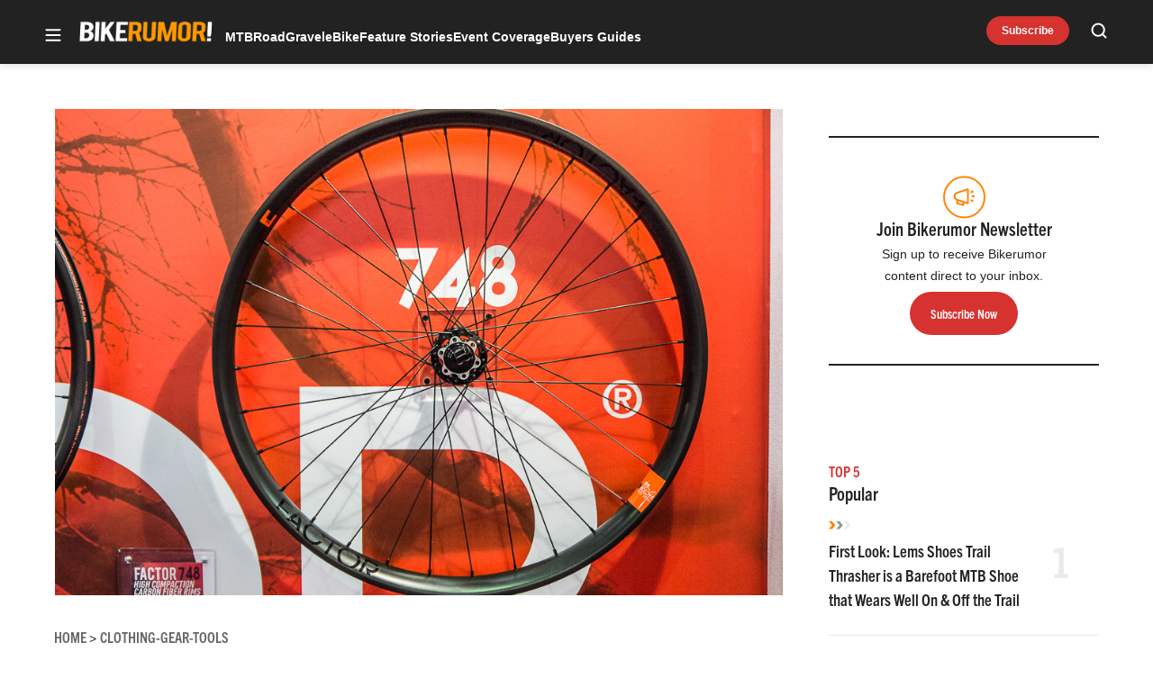

--- FILE ---
content_type: text/html; charset=UTF-8
request_url: https://bikerumor.com/tpe16-new-wheels-from-novatec-factor-plus-new-cockpit-items-from-control-tech/
body_size: 58140
content:
<!doctype html>
<html lang="en-US" class="no-js">
<head>
	<meta charset="UTF-8">
	<meta name="viewport" content="width=device-width, initial-scale=1, minimum-scale=1">
	<link rel="profile" href="http://gmpg.org/xfn/11">

			<script async src="data:text/javascript,document.documentElement.classList.remove%28%22no-js%22%29%3B"></script>
			<meta name='robots' content='index, follow, max-image-preview:large, max-snippet:-1, max-video-preview:-1' />
	<style>img:is([sizes="auto" i], [sizes^="auto," i]) { contain-intrinsic-size: 3000px 1500px }</style>
	<!-- Jetpack Site Verification Tags -->
<meta name="google-site-verification" content="aicb1ndz5VbboDm9enxkuseFASR_4VB7QxOhALsbAp0" />
<meta name="msvalidate.01" content="1534BA8F649D3E0E7AC438C54A51EDA0" />

	<!-- This site is optimized with the Yoast SEO Premium plugin v23.3 (Yoast SEO v25.8) - https://yoast.com/wordpress/plugins/seo/ -->
	<title>TPE16: New wheels from Novatec &amp; Factor plus Control Tech&#039;s new bars, stems and beautiful TiMania - Bikerumor</title>
	<link rel="canonical" href="https://bikerumor.com/tpe16-new-wheels-from-novatec-factor-plus-new-cockpit-items-from-control-tech/" />
	<meta property="og:locale" content="en_US" />
	<meta property="og:type" content="article" />
	<meta property="og:title" content="TPE16: New wheels from Novatec &amp; Factor plus Control Tech&#039;s new bars, stems and beautiful TiMania" />
	<meta property="og:description" content="With a carbon wheel around ever corner in Taipei, there were still plenty of familiar brands like Novatec and their Factor branded wheels to check out.  They came&hellip;" />
	<meta property="og:url" content="https://bikerumor.com/tpe16-new-wheels-from-novatec-factor-plus-new-cockpit-items-from-control-tech/" />
	<meta property="og:site_name" content="Bikerumor" />
	<meta property="article:publisher" content="http://www.facebook.com/bikerumor" />
	<meta property="article:published_time" content="2016-03-23T18:00:49+00:00" />
	<meta property="og:image" content="https://bikerumor.com/wp-content/uploads/2016/03/Taipei-Round-up-P1100386.jpg" />
	<meta property="og:image:width" content="1000" />
	<meta property="og:image:height" content="668" />
	<meta property="og:image:type" content="image/jpeg" />
	<meta name="author" content="Trey Richardson" />
	<meta name="twitter:card" content="summary_large_image" />
	<meta name="twitter:creator" content="@bikerumor" />
	<meta name="twitter:site" content="@bikerumor" />
	<meta name="twitter:label1" content="Written by" />
	<meta name="twitter:data1" content="Trey Richardson" />
	<meta name="twitter:label2" content="Est. reading time" />
	<meta name="twitter:data2" content="2 minutes" />
	<script type="application/ld+json" class="yoast-schema-graph">{"@context":"https://schema.org","@graph":[{"@type":"Article","@id":"https://bikerumor.com/tpe16-new-wheels-from-novatec-factor-plus-new-cockpit-items-from-control-tech/#article","isPartOf":{"@id":"https://bikerumor.com/tpe16-new-wheels-from-novatec-factor-plus-new-cockpit-items-from-control-tech/"},"author":[{"@id":"https://bikerumor.com/#/schema/person/9765a99ed0e9797d9dafb0344da57f74"}],"headline":"TPE16: New wheels from Novatec &#038; Factor plus Control Tech&#8217;s new bars, stems and beautiful TiMania","datePublished":"2016-03-23T18:00:49+00:00","mainEntityOfPage":{"@id":"https://bikerumor.com/tpe16-new-wheels-from-novatec-factor-plus-new-cockpit-items-from-control-tech/"},"wordCount":421,"commentCount":11,"publisher":{"@id":"https://bikerumor.com/#organization"},"image":{"@id":"https://bikerumor.com/tpe16-new-wheels-from-novatec-factor-plus-new-cockpit-items-from-control-tech/#primaryimage"},"thumbnailUrl":"https://bikerumor.com/wp-content/uploads/2016/03/Taipei-Round-up-P1100386.jpg","articleSection":["Clothing-Gear-Tools","Mountain Bike","Road Bike","Taipei Show"],"inLanguage":"en-US","potentialAction":[{"@type":"CommentAction","name":"Comment","target":["https://bikerumor.com/tpe16-new-wheels-from-novatec-factor-plus-new-cockpit-items-from-control-tech/#respond"]}]},{"@type":"WebPage","@id":"https://bikerumor.com/tpe16-new-wheels-from-novatec-factor-plus-new-cockpit-items-from-control-tech/","url":"https://bikerumor.com/tpe16-new-wheels-from-novatec-factor-plus-new-cockpit-items-from-control-tech/","name":"TPE16: New wheels from Novatec & Factor plus Control Tech's new bars, stems and beautiful TiMania - Bikerumor","isPartOf":{"@id":"https://bikerumor.com/#website"},"primaryImageOfPage":{"@id":"https://bikerumor.com/tpe16-new-wheels-from-novatec-factor-plus-new-cockpit-items-from-control-tech/#primaryimage"},"image":{"@id":"https://bikerumor.com/tpe16-new-wheels-from-novatec-factor-plus-new-cockpit-items-from-control-tech/#primaryimage"},"thumbnailUrl":"https://bikerumor.com/wp-content/uploads/2016/03/Taipei-Round-up-P1100386.jpg","datePublished":"2016-03-23T18:00:49+00:00","breadcrumb":{"@id":"https://bikerumor.com/tpe16-new-wheels-from-novatec-factor-plus-new-cockpit-items-from-control-tech/#breadcrumb"},"inLanguage":"en-US","potentialAction":[{"@type":"ReadAction","target":["https://bikerumor.com/tpe16-new-wheels-from-novatec-factor-plus-new-cockpit-items-from-control-tech/"]}]},{"@type":"ImageObject","inLanguage":"en-US","@id":"https://bikerumor.com/tpe16-new-wheels-from-novatec-factor-plus-new-cockpit-items-from-control-tech/#primaryimage","url":"https://bikerumor.com/wp-content/uploads/2016/03/Taipei-Round-up-P1100386.jpg","contentUrl":"https://bikerumor.com/wp-content/uploads/2016/03/Taipei-Round-up-P1100386.jpg","width":1000,"height":668},{"@type":"BreadcrumbList","@id":"https://bikerumor.com/tpe16-new-wheels-from-novatec-factor-plus-new-cockpit-items-from-control-tech/#breadcrumb","itemListElement":[{"@type":"ListItem","position":1,"name":"Home","item":"https://bikerumor.com/"},{"@type":"ListItem","position":2,"name":"TPE16: New wheels from Novatec &#038; Factor plus Control Tech&#8217;s new bars, stems and beautiful TiMania"}]},{"@type":"WebSite","@id":"https://bikerumor.com/#website","url":"https://bikerumor.com/","name":"Bikerumor","description":"All the best cycling news, tech, rumors and reviews","publisher":{"@id":"https://bikerumor.com/#organization"},"potentialAction":[{"@type":"SearchAction","target":{"@type":"EntryPoint","urlTemplate":"https://bikerumor.com/?s={search_term_string}"},"query-input":{"@type":"PropertyValueSpecification","valueRequired":true,"valueName":"search_term_string"}}],"inLanguage":"en-US"},{"@type":"Organization","@id":"https://bikerumor.com/#organization","name":"Bikerumor","url":"https://bikerumor.com/","logo":{"@type":"ImageObject","inLanguage":"en-US","@id":"https://bikerumor.com/#/schema/logo/image/","url":"https://bikerumor.com/wp-content/uploads/2017/02/twitter-bikerumor-logo-2016-12.jpg","contentUrl":"https://bikerumor.com/wp-content/uploads/2017/02/twitter-bikerumor-logo-2016-12.jpg","width":200,"height":200,"caption":"Bikerumor"},"image":{"@id":"https://bikerumor.com/#/schema/logo/image/"},"sameAs":["http://www.facebook.com/bikerumor","https://x.com/bikerumor","http://www.instagram.com/bikerumor","http://www.pinterest.com/bikerumor","http://www.youtube.com/bikerumor"]},{"@type":"Person","@id":"https://bikerumor.com/#/schema/person/9765a99ed0e9797d9dafb0344da57f74","name":"Trey Richardson","image":{"@type":"ImageObject","inLanguage":"en-US","@id":"https://bikerumor.com/#/schema/person/image/65b7c92151000322ecff2fcbe6f8a9a6","url":"https://secure.gravatar.com/avatar/1742d1ea93fdb886f6946241d4a7b774c72afd81837eb893fca6a9eb2d21e868?s=96&d=mm&r=g","contentUrl":"https://secure.gravatar.com/avatar/1742d1ea93fdb886f6946241d4a7b774c72afd81837eb893fca6a9eb2d21e868?s=96&d=mm&r=g","caption":"Trey Richardson"},"url":"https://bikerumor.com/author/treyrichardson/"}]}</script>
	<!-- / Yoast SEO Premium plugin. -->


<link rel='dns-prefetch' href='//cdn.jwplayer.com' />
<link rel='dns-prefetch' href='//www.googletagmanager.com' />
<link rel='dns-prefetch' href='//securepubads.g.doubleclick.net' />
<link rel='dns-prefetch' href='//s.skimresources.com' />
<link rel='dns-prefetch' href='//stats.wp.com' />
<link rel='dns-prefetch' href='//v0.wordpress.com' />

<link href='https://use.typekit.net' crossorigin rel='preconnect' />
<link rel="alternate" type="application/rss+xml" title="Bikerumor &raquo; Feed" href="https://bikerumor.com/feed/" />
<link rel="alternate" type="application/rss+xml" title="Bikerumor &raquo; Comments Feed" href="https://bikerumor.com/comments/feed/" />
<link data-minify="1" rel="preload" id="ldm-theme-bikerumor-preload" href="https://bikerumor.com/wp-content/cache/min/1/wp-content/themes/ldm-theme/css/dist/bikerumor/style.css?ver=1762888123" as="style">
<link rel="preload" href="/wp-includes/js/jquery/jquery.min.js?ver=3.7.1" as="script"/>
<link rel="alternate" type="application/rss+xml" title="Bikerumor &raquo; TPE16: New wheels from Novatec &#038; Factor plus Control Tech&#8217;s new bars, stems and beautiful TiMania Comments Feed" href="https://bikerumor.com/tpe16-new-wheels-from-novatec-factor-plus-new-cockpit-items-from-control-tech/feed/" />
		<!-- Google GA4 Analytics -->
		<script>
			window.dataLayer = window.dataLayer || [];

			function gtag() {
				dataLayer.push(arguments);
			}

			gtag('js', new Date());
			gtag('config', 'G-6F99EYZ0V1');
		</script>
		<!-- End Google GA4 Analytics -->
				<!-- Google Tag Manager -->
		<script>
			window.dataLayer = window.dataLayer || [];
			dataLayer.push( { 'gtm.start': new Date().getTime(), event: 'gtm.js' } );
		</script>
		<!-- End Google Tag Manager -->
		<link rel="preload" as="image" fetchpriority="high" imagesrcset="https://bikerumor.com/wp-content/uploads/2016/03/Taipei-Round-up-P1100386-600x401.jpg 600w, https://bikerumor.com/wp-content/uploads/2016/03/Taipei-Round-up-P1100386-120x80.jpg 120w, https://bikerumor.com/wp-content/uploads/2016/03/Taipei-Round-up-P1100386-297x198.jpg 297w, https://bikerumor.com/wp-content/uploads/2016/03/Taipei-Round-up-P1100386-768x513.jpg 768w, https://bikerumor.com/wp-content/uploads/2016/03/Taipei-Round-up-P1100386.jpg 1000w" imagesizes="(max-width: 600px) 100vw, 600px"/><!-- bikerumor.com is managing ads with Advanced Ads 1.35.1 – https://wpadvancedads.com/ --><!--noptimize--><script id="biker-ready">
			window.advanced_ads_ready=function(e,a){a=a||"complete";var d=function(e){return"interactive"===a?"loading"!==e:"complete"===e};d(document.readyState)?e():document.addEventListener("readystatechange",(function(a){d(a.target.readyState)&&e()}),{once:"interactive"===a})},window.advanced_ads_ready_queue=window.advanced_ads_ready_queue||[];		</script>
		<!--/noptimize--><style id='wp-block-library-inline-css'>
:root{--wp-admin-theme-color:#007cba;--wp-admin-theme-color--rgb:0,124,186;--wp-admin-theme-color-darker-10:#006ba1;--wp-admin-theme-color-darker-10--rgb:0,107,161;--wp-admin-theme-color-darker-20:#005a87;--wp-admin-theme-color-darker-20--rgb:0,90,135;--wp-admin-border-width-focus:2px;--wp-block-synced-color:#7a00df;--wp-block-synced-color--rgb:122,0,223;--wp-bound-block-color:var(--wp-block-synced-color)}@media (min-resolution:192dpi){:root{--wp-admin-border-width-focus:1.5px}}.wp-element-button{cursor:pointer}:root{--wp--preset--font-size--normal:16px;--wp--preset--font-size--huge:42px}:root .has-very-light-gray-background-color{background-color:#eee}:root .has-very-dark-gray-background-color{background-color:#313131}:root .has-very-light-gray-color{color:#eee}:root .has-very-dark-gray-color{color:#313131}:root .has-vivid-green-cyan-to-vivid-cyan-blue-gradient-background{background:linear-gradient(135deg,#00d084,#0693e3)}:root .has-purple-crush-gradient-background{background:linear-gradient(135deg,#34e2e4,#4721fb 50%,#ab1dfe)}:root .has-hazy-dawn-gradient-background{background:linear-gradient(135deg,#faaca8,#dad0ec)}:root .has-subdued-olive-gradient-background{background:linear-gradient(135deg,#fafae1,#67a671)}:root .has-atomic-cream-gradient-background{background:linear-gradient(135deg,#fdd79a,#004a59)}:root .has-nightshade-gradient-background{background:linear-gradient(135deg,#330968,#31cdcf)}:root .has-midnight-gradient-background{background:linear-gradient(135deg,#020381,#2874fc)}.has-regular-font-size{font-size:1em}.has-larger-font-size{font-size:2.625em}.has-normal-font-size{font-size:var(--wp--preset--font-size--normal)}.has-huge-font-size{font-size:var(--wp--preset--font-size--huge)}.has-text-align-center{text-align:center}.has-text-align-left{text-align:left}.has-text-align-right{text-align:right}#end-resizable-editor-section{display:none}.aligncenter{clear:both}.items-justified-left{justify-content:flex-start}.items-justified-center{justify-content:center}.items-justified-right{justify-content:flex-end}.items-justified-space-between{justify-content:space-between}.screen-reader-text{border:0;clip-path:inset(50%);height:1px;margin:-1px;overflow:hidden;padding:0;position:absolute;width:1px;word-wrap:normal!important}.screen-reader-text:focus{background-color:#ddd;clip-path:none;color:#444;display:block;font-size:1em;height:auto;left:5px;line-height:normal;padding:15px 23px 14px;text-decoration:none;top:5px;width:auto;z-index:100000}html :where(.has-border-color){border-style:solid}html :where([style*=border-top-color]){border-top-style:solid}html :where([style*=border-right-color]){border-right-style:solid}html :where([style*=border-bottom-color]){border-bottom-style:solid}html :where([style*=border-left-color]){border-left-style:solid}html :where([style*=border-width]){border-style:solid}html :where([style*=border-top-width]){border-top-style:solid}html :where([style*=border-right-width]){border-right-style:solid}html :where([style*=border-bottom-width]){border-bottom-style:solid}html :where([style*=border-left-width]){border-left-style:solid}html :where(img[class*=wp-image-]){height:auto;max-width:100%}:where(figure){margin:0 0 1em}html :where(.is-position-sticky){--wp-admin--admin-bar--position-offset:var(--wp-admin--admin-bar--height,0px)}@media screen and (max-width:600px){html :where(.is-position-sticky){--wp-admin--admin-bar--position-offset:0px}}
</style>
<link data-minify="1" rel='stylesheet' id='ldm-theme-bikerumor-css' href='https://bikerumor.com/wp-content/cache/min/1/wp-content/themes/ldm-theme/css/dist/bikerumor/style.css?ver=1762888123' media='all' />
<noscript><link data-minify="1" rel='stylesheet' id='fallback-ldm-theme-lazy-defer-css' href='https://bikerumor.com/wp-content/cache/min/1/wp-content/themes/ldm-theme/css/dist/bikerumor/lazy.css?ver=1762888123' media='all' />
</noscript><link data-minify="1" rel='stylesheet' id='ldm-theme-lazy-defer-css' href='https://bikerumor.com/wp-content/cache/min/1/wp-content/themes/ldm-theme/css/dist/bikerumor/lazy.css?ver=1762888123' media='print' onload='this.media="all"; this.onload=null;' />
<style id='xcurrent-critical-lazy-embeds-inline-css'>
lite-youtube,lite-vimeo{background-color:#000;display:block;contain:content;background-position:center center;background-size:cover;position:relative}lite-youtube::after{content:"";display:block;padding-bottom:calc(100% / (16 / 9))}lite-youtube iframe{width:100%;height:100%;position:absolute;top:0;left:0}lite-youtube>.lty-playbtn{display:none}lite-vimeo{aspect-ratio:16/9}.lazy-embed,.lazy-embed--loaded{min-height:var(--mobile-height, 100px)}@media only screen and (min-width: 600px){.lazy-embed,.lazy-embed--loaded{min-height:var(--desktop-height, 100px)}}.embed-twitter-com blockquote.twitter-tweet{visibility:hidden;opacity:0}.embed-tiktok-com{min-height:743px;margin:18px 0 0}@media only screen and (min-width: 600px){.embed-tiktok-com{min-height:728px}}.embed-tiktok-com .tiktok-embed{visibility:hidden;opacity:0;margin:0}.embed-instagram-com{min-height:var(--mobile-height, 509px)}@media only screen and (min-width: 600px){.embed-instagram-com{min-height:var(--desktop-height, 663px)}}.embed-instagram-com blockquote.instagram-media{visibility:hidden;opacity:0}

</style>
<noscript><link data-minify="1" rel='stylesheet' id='fallback-wpdiscuz-frontend-css-css' href='https://bikerumor.com/wp-content/cache/min/1/wp-content/plugins/wpdiscuz/themes/default/style.css?ver=1762888124' media='all' />
</noscript><link data-minify="1" rel='stylesheet' id='wpdiscuz-frontend-css-css' href='https://bikerumor.com/wp-content/cache/min/1/wp-content/plugins/wpdiscuz/themes/default/style.css?ver=1762888124' media='print' onload='this.media="all"; this.onload=null;' />
<style id='wpdiscuz-frontend-css-inline-css'>
 #wpdcom .wpd-blog-administrator .wpd-comment-label{color:#ffffff;background-color:#00B38F;border:none}#wpdcom .wpd-blog-administrator .wpd-comment-author, #wpdcom .wpd-blog-administrator .wpd-comment-author a{color:#00B38F}#wpdcom.wpd-layout-1 .wpd-comment .wpd-blog-administrator .wpd-avatar img{border-color:#00B38F}#wpdcom.wpd-layout-2 .wpd-comment.wpd-reply .wpd-comment-wrap.wpd-blog-administrator{border-left:3px solid #00B38F}#wpdcom.wpd-layout-2 .wpd-comment .wpd-blog-administrator .wpd-avatar img{border-bottom-color:#00B38F}#wpdcom.wpd-layout-3 .wpd-blog-administrator .wpd-comment-subheader{border-top:1px dashed #00B38F}#wpdcom.wpd-layout-3 .wpd-reply .wpd-blog-administrator .wpd-comment-right{border-left:1px solid #00B38F}#wpdcom .wpd-blog-editor .wpd-comment-label{color:#ffffff;background-color:#00B38F;border:none}#wpdcom .wpd-blog-editor .wpd-comment-author, #wpdcom .wpd-blog-editor .wpd-comment-author a{color:#00B38F}#wpdcom.wpd-layout-1 .wpd-comment .wpd-blog-editor .wpd-avatar img{border-color:#00B38F}#wpdcom.wpd-layout-2 .wpd-comment.wpd-reply .wpd-comment-wrap.wpd-blog-editor{border-left:3px solid #00B38F}#wpdcom.wpd-layout-2 .wpd-comment .wpd-blog-editor .wpd-avatar img{border-bottom-color:#00B38F}#wpdcom.wpd-layout-3 .wpd-blog-editor .wpd-comment-subheader{border-top:1px dashed #00B38F}#wpdcom.wpd-layout-3 .wpd-reply .wpd-blog-editor .wpd-comment-right{border-left:1px solid #00B38F}#wpdcom .wpd-blog-author .wpd-comment-label{color:#ffffff;background-color:#00B38F;border:none}#wpdcom .wpd-blog-author .wpd-comment-author, #wpdcom .wpd-blog-author .wpd-comment-author a{color:#00B38F}#wpdcom.wpd-layout-1 .wpd-comment .wpd-blog-author .wpd-avatar img{border-color:#00B38F}#wpdcom.wpd-layout-2 .wpd-comment .wpd-blog-author .wpd-avatar img{border-bottom-color:#00B38F}#wpdcom.wpd-layout-3 .wpd-blog-author .wpd-comment-subheader{border-top:1px dashed #00B38F}#wpdcom.wpd-layout-3 .wpd-reply .wpd-blog-author .wpd-comment-right{border-left:1px solid #00B38F}#wpdcom .wpd-blog-contributor .wpd-comment-label{color:#ffffff;background-color:#00B38F;border:none}#wpdcom .wpd-blog-contributor .wpd-comment-author, #wpdcom .wpd-blog-contributor .wpd-comment-author a{color:#00B38F}#wpdcom.wpd-layout-1 .wpd-comment .wpd-blog-contributor .wpd-avatar img{border-color:#00B38F}#wpdcom.wpd-layout-2 .wpd-comment .wpd-blog-contributor .wpd-avatar img{border-bottom-color:#00B38F}#wpdcom.wpd-layout-3 .wpd-blog-contributor .wpd-comment-subheader{border-top:1px dashed #00B38F}#wpdcom.wpd-layout-3 .wpd-reply .wpd-blog-contributor .wpd-comment-right{border-left:1px solid #00B38F}#wpdcom .wpd-blog-subscriber .wpd-comment-label{color:#ffffff;background-color:#00B38F;border:none}#wpdcom .wpd-blog-subscriber .wpd-comment-author, #wpdcom .wpd-blog-subscriber .wpd-comment-author a{color:#00B38F}#wpdcom.wpd-layout-2 .wpd-comment .wpd-blog-subscriber .wpd-avatar img{border-bottom-color:#00B38F}#wpdcom.wpd-layout-3 .wpd-blog-subscriber .wpd-comment-subheader{border-top:1px dashed #00B38F}#wpdcom .wpd-blog-backwpup_admin .wpd-comment-label{color:#ffffff;background-color:#00B38F;border:none}#wpdcom .wpd-blog-backwpup_admin .wpd-comment-author, #wpdcom .wpd-blog-backwpup_admin .wpd-comment-author a{color:#00B38F}#wpdcom.wpd-layout-1 .wpd-comment .wpd-blog-backwpup_admin .wpd-avatar img{border-color:#00B38F}#wpdcom.wpd-layout-2 .wpd-comment .wpd-blog-backwpup_admin .wpd-avatar img{border-bottom-color:#00B38F}#wpdcom.wpd-layout-3 .wpd-blog-backwpup_admin .wpd-comment-subheader{border-top:1px dashed #00B38F}#wpdcom.wpd-layout-3 .wpd-reply .wpd-blog-backwpup_admin .wpd-comment-right{border-left:1px solid #00B38F}#wpdcom .wpd-blog-backwpup_check .wpd-comment-label{color:#ffffff;background-color:#00B38F;border:none}#wpdcom .wpd-blog-backwpup_check .wpd-comment-author, #wpdcom .wpd-blog-backwpup_check .wpd-comment-author a{color:#00B38F}#wpdcom.wpd-layout-1 .wpd-comment .wpd-blog-backwpup_check .wpd-avatar img{border-color:#00B38F}#wpdcom.wpd-layout-2 .wpd-comment .wpd-blog-backwpup_check .wpd-avatar img{border-bottom-color:#00B38F}#wpdcom.wpd-layout-3 .wpd-blog-backwpup_check .wpd-comment-subheader{border-top:1px dashed #00B38F}#wpdcom.wpd-layout-3 .wpd-reply .wpd-blog-backwpup_check .wpd-comment-right{border-left:1px solid #00B38F}#wpdcom .wpd-blog-backwpup_helper .wpd-comment-label{color:#ffffff;background-color:#00B38F;border:none}#wpdcom .wpd-blog-backwpup_helper .wpd-comment-author, #wpdcom .wpd-blog-backwpup_helper .wpd-comment-author a{color:#00B38F}#wpdcom.wpd-layout-1 .wpd-comment .wpd-blog-backwpup_helper .wpd-avatar img{border-color:#00B38F}#wpdcom.wpd-layout-2 .wpd-comment .wpd-blog-backwpup_helper .wpd-avatar img{border-bottom-color:#00B38F}#wpdcom.wpd-layout-3 .wpd-blog-backwpup_helper .wpd-comment-subheader{border-top:1px dashed #00B38F}#wpdcom.wpd-layout-3 .wpd-reply .wpd-blog-backwpup_helper .wpd-comment-right{border-left:1px solid #00B38F}#wpdcom .wpd-blog-wpseo_manager .wpd-comment-label{color:#ffffff;background-color:#00B38F;border:none}#wpdcom .wpd-blog-wpseo_manager .wpd-comment-author, #wpdcom .wpd-blog-wpseo_manager .wpd-comment-author a{color:#00B38F}#wpdcom.wpd-layout-1 .wpd-comment .wpd-blog-wpseo_manager .wpd-avatar img{border-color:#00B38F}#wpdcom.wpd-layout-2 .wpd-comment .wpd-blog-wpseo_manager .wpd-avatar img{border-bottom-color:#00B38F}#wpdcom.wpd-layout-3 .wpd-blog-wpseo_manager .wpd-comment-subheader{border-top:1px dashed #00B38F}#wpdcom.wpd-layout-3 .wpd-reply .wpd-blog-wpseo_manager .wpd-comment-right{border-left:1px solid #00B38F}#wpdcom .wpd-blog-wpseo_editor .wpd-comment-label{color:#ffffff;background-color:#00B38F;border:none}#wpdcom .wpd-blog-wpseo_editor .wpd-comment-author, #wpdcom .wpd-blog-wpseo_editor .wpd-comment-author a{color:#00B38F}#wpdcom.wpd-layout-1 .wpd-comment .wpd-blog-wpseo_editor .wpd-avatar img{border-color:#00B38F}#wpdcom.wpd-layout-2 .wpd-comment .wpd-blog-wpseo_editor .wpd-avatar img{border-bottom-color:#00B38F}#wpdcom.wpd-layout-3 .wpd-blog-wpseo_editor .wpd-comment-subheader{border-top:1px dashed #00B38F}#wpdcom.wpd-layout-3 .wpd-reply .wpd-blog-wpseo_editor .wpd-comment-right{border-left:1px solid #00B38F}#wpdcom .wpd-blog-advanced_ads_admin .wpd-comment-label{color:#ffffff;background-color:#00B38F;border:none}#wpdcom .wpd-blog-advanced_ads_admin .wpd-comment-author, #wpdcom .wpd-blog-advanced_ads_admin .wpd-comment-author a{color:#00B38F}#wpdcom.wpd-layout-1 .wpd-comment .wpd-blog-advanced_ads_admin .wpd-avatar img{border-color:#00B38F}#wpdcom.wpd-layout-2 .wpd-comment .wpd-blog-advanced_ads_admin .wpd-avatar img{border-bottom-color:#00B38F}#wpdcom.wpd-layout-3 .wpd-blog-advanced_ads_admin .wpd-comment-subheader{border-top:1px dashed #00B38F}#wpdcom.wpd-layout-3 .wpd-reply .wpd-blog-advanced_ads_admin .wpd-comment-right{border-left:1px solid #00B38F}#wpdcom .wpd-blog-advanced_ads_manager .wpd-comment-label{color:#ffffff;background-color:#00B38F;border:none}#wpdcom .wpd-blog-advanced_ads_manager .wpd-comment-author, #wpdcom .wpd-blog-advanced_ads_manager .wpd-comment-author a{color:#00B38F}#wpdcom.wpd-layout-1 .wpd-comment .wpd-blog-advanced_ads_manager .wpd-avatar img{border-color:#00B38F}#wpdcom.wpd-layout-2 .wpd-comment .wpd-blog-advanced_ads_manager .wpd-avatar img{border-bottom-color:#00B38F}#wpdcom.wpd-layout-3 .wpd-blog-advanced_ads_manager .wpd-comment-subheader{border-top:1px dashed #00B38F}#wpdcom.wpd-layout-3 .wpd-reply .wpd-blog-advanced_ads_manager .wpd-comment-right{border-left:1px solid #00B38F}#wpdcom .wpd-blog-advanced_ads_user .wpd-comment-label{color:#ffffff;background-color:#00B38F;border:none}#wpdcom .wpd-blog-advanced_ads_user .wpd-comment-author, #wpdcom .wpd-blog-advanced_ads_user .wpd-comment-author a{color:#00B38F}#wpdcom.wpd-layout-1 .wpd-comment .wpd-blog-advanced_ads_user .wpd-avatar img{border-color:#00B38F}#wpdcom.wpd-layout-2 .wpd-comment .wpd-blog-advanced_ads_user .wpd-avatar img{border-bottom-color:#00B38F}#wpdcom.wpd-layout-3 .wpd-blog-advanced_ads_user .wpd-comment-subheader{border-top:1px dashed #00B38F}#wpdcom.wpd-layout-3 .wpd-reply .wpd-blog-advanced_ads_user .wpd-comment-right{border-left:1px solid #00B38F}#wpdcom .wpd-blog-post_author .wpd-comment-label{color:#ffffff;background-color:#00B38F;border:none}#wpdcom .wpd-blog-post_author .wpd-comment-author, #wpdcom .wpd-blog-post_author .wpd-comment-author a{color:#00B38F}#wpdcom .wpd-blog-post_author .wpd-avatar img{border-color:#00B38F}#wpdcom.wpd-layout-1 .wpd-comment .wpd-blog-post_author .wpd-avatar img{border-color:#00B38F}#wpdcom.wpd-layout-2 .wpd-comment.wpd-reply .wpd-comment-wrap.wpd-blog-post_author{border-left:3px solid #00B38F}#wpdcom.wpd-layout-2 .wpd-comment .wpd-blog-post_author .wpd-avatar img{border-bottom-color:#00B38F}#wpdcom.wpd-layout-3 .wpd-blog-post_author .wpd-comment-subheader{border-top:1px dashed #00B38F}#wpdcom.wpd-layout-3 .wpd-reply .wpd-blog-post_author .wpd-comment-right{border-left:1px solid #00B38F}#wpdcom .wpd-blog-guest .wpd-comment-label{color:#ffffff;background-color:#00B38F;border:none}#wpdcom .wpd-blog-guest .wpd-comment-author, #wpdcom .wpd-blog-guest .wpd-comment-author a{color:#00B38F}#wpdcom.wpd-layout-3 .wpd-blog-guest .wpd-comment-subheader{border-top:1px dashed #00B38F}#comments, #respond, .comments-area, #wpdcom{}#wpdcom .ql-editor > *{color:#777777}#wpdcom .ql-editor::before{}#wpdcom .ql-toolbar{border:1px solid #DDDDDD;border-top:none}#wpdcom .ql-container{border:1px solid #DDDDDD;border-bottom:none}#wpdcom .wpd-form-row .wpdiscuz-item input[type="text"], #wpdcom .wpd-form-row .wpdiscuz-item input[type="email"], #wpdcom .wpd-form-row .wpdiscuz-item input[type="url"], #wpdcom .wpd-form-row .wpdiscuz-item input[type="color"], #wpdcom .wpd-form-row .wpdiscuz-item input[type="date"], #wpdcom .wpd-form-row .wpdiscuz-item input[type="datetime"], #wpdcom .wpd-form-row .wpdiscuz-item input[type="datetime-local"], #wpdcom .wpd-form-row .wpdiscuz-item input[type="month"], #wpdcom .wpd-form-row .wpdiscuz-item input[type="number"], #wpdcom .wpd-form-row .wpdiscuz-item input[type="time"], #wpdcom textarea, #wpdcom select{border:1px solid #DDDDDD;color:#777777}#wpdcom .wpd-form-row .wpdiscuz-item textarea{border:1px solid #DDDDDD}#wpdcom input::placeholder, #wpdcom textarea::placeholder, #wpdcom input::-moz-placeholder, #wpdcom textarea::-webkit-input-placeholder{}#wpdcom .wpd-comment-text{color:#777777}#wpdcom .wpd-thread-head .wpd-thread-info{border-bottom:2px solid #00B38F}#wpdcom .wpd-thread-head .wpd-thread-info.wpd-reviews-tab svg{fill:#00B38F}#wpdcom .wpd-thread-head .wpdiscuz-user-settings{border-bottom:2px solid #00B38F}#wpdcom .wpd-thread-head .wpdiscuz-user-settings:hover{color:#00B38F}#wpdcom .wpd-comment .wpd-follow-link:hover{color:#00B38F}#wpdcom .wpd-comment-status .wpd-sticky{color:#00B38F}#wpdcom .wpd-thread-filter .wpdf-active{color:#00B38F;border-bottom-color:#00B38F}#wpdcom .wpd-comment-info-bar{border:1px dashed #33c3a6;background:#e6f8f4}#wpdcom .wpd-comment-info-bar .wpd-current-view i{color:#00B38F}#wpdcom .wpd-filter-view-all:hover{background:#00B38F}#wpdcom .wpdiscuz-item .wpdiscuz-rating > label{color:#DDDDDD}#wpdcom .wpdiscuz-item .wpdiscuz-rating:not(:checked) > label:hover, .wpdiscuz-rating:not(:checked) > label:hover ~ label{}#wpdcom .wpdiscuz-item .wpdiscuz-rating > input ~ label:hover, #wpdcom .wpdiscuz-item .wpdiscuz-rating > input:not(:checked) ~ label:hover ~ label, #wpdcom .wpdiscuz-item .wpdiscuz-rating > input:not(:checked) ~ label:hover ~ label{color:#FFED85}#wpdcom .wpdiscuz-item .wpdiscuz-rating > input:checked ~ label:hover, #wpdcom .wpdiscuz-item .wpdiscuz-rating > input:checked ~ label:hover, #wpdcom .wpdiscuz-item .wpdiscuz-rating > label:hover ~ input:checked ~ label, #wpdcom .wpdiscuz-item .wpdiscuz-rating > input:checked + label:hover ~ label, #wpdcom .wpdiscuz-item .wpdiscuz-rating > input:checked ~ label:hover ~ label, .wpd-custom-field .wcf-active-star, #wpdcom .wpdiscuz-item .wpdiscuz-rating > input:checked ~ label{color:#FFD700}#wpd-post-rating .wpd-rating-wrap .wpd-rating-stars svg .wpd-star{fill:#DDDDDD}#wpd-post-rating .wpd-rating-wrap .wpd-rating-stars svg .wpd-active{fill:#FFD700}#wpd-post-rating .wpd-rating-wrap .wpd-rate-starts svg .wpd-star{fill:#DDDDDD}#wpd-post-rating .wpd-rating-wrap .wpd-rate-starts:hover svg .wpd-star{fill:#FFED85}#wpd-post-rating.wpd-not-rated .wpd-rating-wrap .wpd-rate-starts svg:hover ~ svg .wpd-star{fill:#DDDDDD}.wpdiscuz-post-rating-wrap .wpd-rating .wpd-rating-wrap .wpd-rating-stars svg .wpd-star{fill:#DDDDDD}.wpdiscuz-post-rating-wrap .wpd-rating .wpd-rating-wrap .wpd-rating-stars svg .wpd-active{fill:#FFD700}#wpdcom .wpd-comment .wpd-follow-active{color:#ff7a00}#wpdcom .page-numbers{color:#555;border:#555 1px solid}#wpdcom span.current{background:#555}#wpdcom.wpd-layout-1 .wpd-new-loaded-comment > .wpd-comment-wrap > .wpd-comment-right{background:#FFFAD6}#wpdcom.wpd-layout-2 .wpd-new-loaded-comment.wpd-comment > .wpd-comment-wrap > .wpd-comment-right{background:#FFFAD6}#wpdcom.wpd-layout-2 .wpd-new-loaded-comment.wpd-comment.wpd-reply > .wpd-comment-wrap > .wpd-comment-right{background:transparent}#wpdcom.wpd-layout-2 .wpd-new-loaded-comment.wpd-comment.wpd-reply > .wpd-comment-wrap{background:#FFFAD6}#wpdcom.wpd-layout-3 .wpd-new-loaded-comment.wpd-comment > .wpd-comment-wrap > .wpd-comment-right{background:#FFFAD6}#wpdcom .wpd-follow:hover i, #wpdcom .wpd-unfollow:hover i, #wpdcom .wpd-comment .wpd-follow-active:hover i{color:#00B38F}#wpdcom .wpdiscuz-readmore{cursor:pointer;color:#00B38F}.wpd-custom-field .wcf-pasiv-star, #wpcomm .wpdiscuz-item .wpdiscuz-rating > label{color:#DDDDDD}.wpd-wrapper .wpd-list-item.wpd-active{border-top:3px solid #00B38F}#wpdcom.wpd-layout-2 .wpd-comment.wpd-reply.wpd-unapproved-comment .wpd-comment-wrap{border-left:3px solid #FFFAD6}#wpdcom.wpd-layout-3 .wpd-comment.wpd-reply.wpd-unapproved-comment .wpd-comment-right{border-left:1px solid #FFFAD6}#wpdcom .wpd-prim-button{background-color:#07B290;color:#FFFFFF}#wpdcom .wpd_label__check i.wpdicon-on{color:#07B290;border:1px solid #83d9c8}#wpd-bubble-wrapper #wpd-bubble-all-comments-count{color:#1DB99A}#wpd-bubble-wrapper > div{background-color:#1DB99A}#wpd-bubble-wrapper > #wpd-bubble #wpd-bubble-add-message{background-color:#1DB99A}#wpd-bubble-wrapper > #wpd-bubble #wpd-bubble-add-message::before{border-left-color:#1DB99A;border-right-color:#1DB99A}#wpd-bubble-wrapper.wpd-right-corner > #wpd-bubble #wpd-bubble-add-message::before{border-left-color:#1DB99A;border-right-color:#1DB99A}.wpd-inline-icon-wrapper path.wpd-inline-icon-first{fill:#1DB99A}.wpd-inline-icon-count{background-color:#1DB99A}.wpd-inline-icon-count::before{border-right-color:#1DB99A}.wpd-inline-form-wrapper::before{border-bottom-color:#1DB99A}.wpd-inline-form-question{background-color:#1DB99A}.wpd-inline-form{background-color:#1DB99A}.wpd-last-inline-comments-wrapper{border-color:#1DB99A}.wpd-last-inline-comments-wrapper::before{border-bottom-color:#1DB99A}.wpd-last-inline-comments-wrapper .wpd-view-all-inline-comments{background:#1DB99A}.wpd-last-inline-comments-wrapper .wpd-view-all-inline-comments:hover,.wpd-last-inline-comments-wrapper .wpd-view-all-inline-comments:active,.wpd-last-inline-comments-wrapper .wpd-view-all-inline-comments:focus{background-color:#1DB99A}#wpdcom .ql-snow .ql-tooltip[data-mode="link"]::before{content:"Enter link:"}#wpdcom .ql-snow .ql-tooltip.ql-editing a.ql-action::after{content:"Save"}.comments-area{width:auto}
</style>
<noscript><link data-minify="1" rel='stylesheet' id='fallback-wpdiscuz-fa-css' href='https://bikerumor.com/wp-content/cache/min/1/wp-content/plugins/wpdiscuz/assets/third-party/font-awesome-5.13.0/css/fa.min.css?ver=1762888124' media='all' />
</noscript><link data-minify="1" rel='stylesheet' id='wpdiscuz-fa-css' href='https://bikerumor.com/wp-content/cache/min/1/wp-content/plugins/wpdiscuz/assets/third-party/font-awesome-5.13.0/css/fa.min.css?ver=1762888124' media='print' onload='this.media="all"; this.onload=null;' />
<noscript><link rel='stylesheet' id='fallback-wpdiscuz-combo-css-css' href='https://bikerumor.com/wp-content/plugins/wpdiscuz/assets/css/wpdiscuz-combo.min.css?ver=6.8.3' media='all' />
</noscript><link rel='stylesheet' id='wpdiscuz-combo-css-css' href='https://bikerumor.com/wp-content/plugins/wpdiscuz/assets/css/wpdiscuz-combo.min.css?ver=6.8.3' media='print' onload='this.media="all"; this.onload=null;' />
<noscript><link data-minify="1" rel='stylesheet' id='fallback-sharedaddy-css' href='https://bikerumor.com/wp-content/cache/min/1/wp-content/plugins/jetpack/modules/sharedaddy/sharing.css?ver=1762888124' media='all' />
</noscript><link data-minify="1" rel='stylesheet' id='sharedaddy-css' href='https://bikerumor.com/wp-content/cache/min/1/wp-content/plugins/jetpack/modules/sharedaddy/sharing.css?ver=1762888124' media='print' onload='this.media="all"; this.onload=null;' />
<noscript><link data-minify="1" rel='stylesheet' id='fallback-social-logos-css' href='https://bikerumor.com/wp-content/cache/min/1/wp-content/plugins/jetpack/_inc/social-logos/social-logos.min.css?ver=1762888124' media='all' />
</noscript><link data-minify="1" rel='stylesheet' id='social-logos-css' href='https://bikerumor.com/wp-content/cache/min/1/wp-content/plugins/jetpack/_inc/social-logos/social-logos.min.css?ver=1762888124' media='print' onload='this.media="all"; this.onload=null;' />
<script src="https://bikerumor.com/wp-includes/js/jquery/jquery.min.js?ver=3.7.1" id="jquery-core-js"></script>
<script id="advanced-ads-advanced-js-js-extra">
var advads_options = {"blog_id":"1","privacy":{"enabled":false,"state":"not_needed"}};
</script>
<script defer src="https://bikerumor.com/wp-content/plugins/advanced-ads/public/assets/js/advanced.min.js?ver=1.35.1" id="advanced-ads-advanced-js-js"></script>
<script id="bikerumor-font-js-after">
!function(e){var t,a={kitId:"nsm3tsl",async:!0},n=e.documentElement,c=setTimeout(function(){n.className=n.className.replace(/\bwf-loading\b/g,"")+" wf-inactive"},a.scriptTimeout),s=e.createElement("script"),i=!1,o=e.getElementsByTagName("script")[0];n.className+=" wf-loading",s.src="https://use.typekit.net/"+a.kitId+".js",s.async=!0,s.onload=s.onreadystatechange=function(){if(t=this.readyState,!i&&(!t||"complete"==t||"loaded"==t)){i=!0,clearTimeout(c);try{Typekit.load(a)}catch(e){}}},o.parentNode.insertBefore(s,o)}(document);
</script>
<script src='https://securepubads.g.doubleclick.net/tag/js/gpt.js?ver=1.6.38' id='google-gpt-js' async></script>
<link rel="https://api.w.org/" href="https://bikerumor.com/wp-json/" /><link rel="alternate" title="JSON" type="application/json" href="https://bikerumor.com/wp-json/wp/v2/posts/125231" /><link rel="EditURI" type="application/rsd+xml" title="RSD" href="https://bikerumor.com/xmlrpc.php?rsd" />
<link rel='shortlink' href='https://wp.me/pcUhB6-wzR' />
<link rel="alternate" title="oEmbed (JSON)" type="application/json+oembed" href="https://bikerumor.com/wp-json/oembed/1.0/embed?url=https%3A%2F%2Fbikerumor.com%2Ftpe16-new-wheels-from-novatec-factor-plus-new-cockpit-items-from-control-tech%2F" />
<link rel="alternate" title="oEmbed (XML)" type="text/xml+oembed" href="https://bikerumor.com/wp-json/oembed/1.0/embed?url=https%3A%2F%2Fbikerumor.com%2Ftpe16-new-wheels-from-novatec-factor-plus-new-cockpit-items-from-control-tech%2F&#038;format=xml" />
<meta http-equiv="cache-control" content="no-cache">
<meta http-equiv="expires" content="0">

<script>
let script = document.createElement('script');
script.type = 'text/javascript';
script.async = 1;
script.src = 'https://bwcdn.bikerumor.com/bws/allgear-br.iife.js';
document.head.appendChild(script);
</script><meta name="generator" content="performance-lab 4.0.0; plugins: ">
	<style>img#wpstats{display:none}</style>
		<script>advads_items = { conditions: {}, display_callbacks: {}, display_effect_callbacks: {}, hide_callbacks: {}, backgrounds: {}, effect_durations: {}, close_functions: {}, showed: [] };</script><style type="text/css" id="biker-layer-custom-css"></style><script type="text/javascript">
		var advadsCfpQueue = [];
		var advadsCfpAd = function( adID ){
			if ( 'undefined' == typeof advadsProCfp ) { advadsCfpQueue.push( adID ) } else { advadsProCfp.addElement( adID ) }
		};
		</script>
		<script type="text/javascript">
var LDM_Adview = {"site_code":"br","gam_id":21726640144,"gam_parent":"BikeRumor.com","type":"post","single":true,"categories":["clothing-gear","mountain-bike","road-bike","taipei-show",null,null,"light-bike-tube"],"tags":[],"post_id":125231,"ads_enabled":true,"prebid_enabled":true,"timedRefresh":true,"timedRefreshTime":0,"template":"article"};
</script>
		<style type="text/css">.site-title, .site-description { position: absolute; clip: rect(1px, 1px, 1px, 1px); }</style><style class="wpcode-css-snippet">.postid-378100 .buy-now.single {
    text-transform: none;
}</style><style class="wpcode-css-snippet">body.home .wp-block-ldm-curated-content.is-list-standard-style .c-entry__thumbnail {
    aspect-ratio: 4/3;
}

@media ( min-width: 768px ) {
    body.home .wp-block-ldm-curated-content.is-list-standard-style .c-entry__thumbnail {
        max-width: 170px;
    }
}</style><link rel="icon" href="https://bikerumor.com/wp-content/uploads/2017/08/bikerumor-favicon-144-1-120x120.png" sizes="32x32" />
<link rel="icon" href="https://bikerumor.com/wp-content/uploads/2017/08/bikerumor-favicon-144-1.png" sizes="192x192" />
<link rel="apple-touch-icon" href="https://bikerumor.com/wp-content/uploads/2017/08/bikerumor-favicon-144-1.png" />
<meta name="msapplication-TileImage" content="https://bikerumor.com/wp-content/uploads/2017/08/bikerumor-favicon-144-1.png" />
	<style>
		.adhesion-visible, .vissense-visible {
			position: relative;
			opacity: 1;
			transition: opacity 0.5s;
			z-index: 999999;
		}

		.adhesion-hidden, .vissense-hidden {
			position: relative;
			opacity: 0;
			transition: opacity 0.5s;
			z-index: 0 !important;
		}
	</style>
				<style id="wp-custom-css">
			@media (min-width: 768px) {
  .entry-content [class*=biker-br_inpost] {
    min-width: 728px;
  }
}
@media (min-width: 992px) {
  .entry-content [class*=biker-br_inpost] {
    min-width: 970px;
  }
}
@media (max-width: 767px) {
  .wp-block-table table {
    width: 1180px !important;
  }
}
.biker-br_mobile_interscroller_1 {
  position: relative;
  z-index: 999999 !important;
}
.biker-br_mobile_interscroller_1::before {
  content: "" !important;
}
.biker-br_adhesion_content::before, .biker-br_adhesion_content .ldm_ad-belowpost::before {
  content: "" !important;
}
.biker-br_mobile_interscroller_home::before {
  content: "" !important;
  /* BEGIN PRODUCT INFO EDITS */
}
.product-info {
  margin-bottom: 1.5rem;
}
.product-info .product-info__context-title {
  font-weight: var(--font-weight--bold);
}
.product-info__button-box a.c-button {
  border-radius: 10px;
  font-size: var(--font-size--medium);
}
.product-info__details.flex-grid-inner {
  border-bottom: none;
  border-top: none;
  margin-top: 0;
  margin-bottom: 0;
  padding-top: 0;
}
.single .product-info__footer {
  border-bottom: 0;
  margin-bottom: 0;
  /* END PRODUCT INFO EDITS */
  /* BEGIN TABLE EDITS */
}
.wp-block-table table tbody td {
  font-weight: var(--font-weight--regular);
}
.wp-block-table table tbody td:nth-child(1) {
  font-weight: var(--font-weight--semibold);
}
.wp-block-table table td {
  border-collapse: collapse !important;
  border: 1px solid rgba(0, 0, 0, .1) !important;
}
.wp-block-table table td {
  white-space: nowrap;
  /* END TABLE EDITS */
}
.biker-br_adhesion_footer.ldm_ad {
  padding-top: 0 !important;
}
.biker-br_adhesion_footer::before {
  content: "" !important;
  /* PROS AND CONS ICONS BEGIN */
}
.product-info__details-pros li::before {
  background: url(https://bikerumorstg.wpengine.com/wp-content/themes/ldm-theme/assets/svg/orange-plus.svg) no-repeat !important;
}
.product-info__details-cons li::before {
  background: url(https://bikerumorstg.wpengine.com/wp-content/themes/ldm-theme/assets/svg/orange-minus.svg) no-repeat !important;
  /* PROS AND CONS ICONS END */
  /* ads background and collapse begin */
}
.biker-br_aboveheader {
  min-height: 0;
  height: auto;
}
div[class*=biker-br]:not(.biker-br_aboveheader) {
  min-height: 0 !important;
  margin-bottom: 0 !important;
  background-color: transparent !important;
}
div[class*=biker-br]:not(.biker-br_aboveheader) .ldm_ad {
  top: 0 !important;
  padding-top: 0 !important;
}
div[class*=biker-br]:not(.biker-br_aboveheader) .ldm_ad::before {
  display: none !important;
}
div[class*=biker-br]:not(.biker-br_aboveheader) * {
  background-color: transparent !important;
}
.entry-content div[class*=biker-br] {
  /* ads background and collapse end */
}
.entry-content div[class*=biker-br] .ldm_ad iframe {
  margin-bottom: 25px !important;
}
.ldm_ad {
  position: relative;
}
.ldm_ad::before {
  content: none;
}
.container, .ldm-container {
  position: relative;
  z-index: 1;
}
#archive-pagination {
  text-align: center;
}
div[class*=biker-br] {
  min-height: 0 !important;
  margin-bottom: 0 !important;
  background-color: transparent !important;
}
div[class*=biker-br] .ldm_ad {
  top: 0 !important;
  padding-top: 0 !important;
}
div[class*=biker-br] .ldm_ad::before {
  display: none !important;
}
div[class*=biker-br] * {
  background-color: transparent !important;
}
.ldm_ad {
  padding-top: 0;
  position: relative;
}
.ldm_ad:before {
  content: none;
}
body.home #block-12 .flex-cards [class*="biker-"] {
  position: relative;
  margin: 0 auto;
}
div[id*="brhome7mobile"] {
  position: relative;
  margin: 0 auto;
}
.biker-refresh-archive4-desktop, .biker-refresh-archive5-desktop, .biker-refresh-archive6-desktop, .biker-refresh-archive7-desktop {
  grid-column: span 2;
  padding-top: 0;
  border-top: none;
}
.biker-refresh-belownav, .biker-refresh-home2-desktop {
  z-index: 3;
}
div[id*='BR-AD-Content-Mobile'] {
  display: flex;
  place-content: center;
}
@media (max-width: 767px) {
  div[id*='BR-AD-Archive'] {
    display: flex;
    place-content: center;
  }
}
.wp-block-table {
  position: relative;
  z-index: 1;
}
div[id*='BR_Top_FullBleed'], div[id*='BR_Content_FullBleed'] {
	position: relative;
  width: 100% !important;
}
div[id*='BR_Top_FullBleed'] div[id*='google_ads_iframe'], div[id*='BR_Content_FullBleed'] div[id*='google_ads_iframe'] {
  width: 100% !important;
  display: flex;
  place-content: center;
  margin-bottom: 30px;
}
div[id*='BR_Top_FullBleed'] div[id*='google_ads_iframe'] iframe[width='1920'], div[id*='BR_Content_FullBleed'] div[id*='google_ads_iframe'] iframe[width='1920'], div[id*='BR_Top_FullBleed'] div[id*='google_ads_iframe'] iframe[width='1'], div[id*='BR_Content_FullBleed'] div[id*='google_ads_iframe'] iframe[width='1'] {
  width: 100% !important;
  height: 250px !important;
}
div[id*='BR_Top_FullBleed'] div[id*='google_ads_iframe'] {
  margin-top: 15px;
}
.entry-content .incontent-ad-container div[id*='google_ads_iframe'] {
  margin-bottom: 20px;
}
body.single aside#secondary .BR_Archive2_Desktop div[id*=google_ads_iframe] {
  margin-bottom: 30px;
}
.biker-refresh-home4-mobile, .biker-refresh-home3-mobile, .biker-refresh-home7-mobile {
  width: 100% !important;
}
.biker-refresh-home4-mobile div[id*='BR_Home_Mobile'], .biker-refresh-home3-mobile div[id*='BR_Home_Mobile'], .biker-refresh-home7-mobile div[id*='BR_Home_Mobile'] {
  display: flex;
  place-content: center;
}
.biker-refresh-home4-mobile div[id*='BR_Home_Mobile'] div[id*='google_ads_iframe'], .biker-refresh-home3-mobile div[id*='BR_Home_Mobile'] div[id*='google_ads_iframe'], .biker-refresh-home7-mobile div[id*='BR_Home_Mobile'] div[id*='google_ads_iframe'] {
  margin-bottom: 20px;
}
#BR_Home4_Desktop div[id*='google_ads_iframe'] {
  margin-bottom: 40px;
}
div[id*='BR_Archive_Mobile'] {
  display: flex;
  place-content: center;
}
div[id*='BR_Archive_Mobile'] div[id*='google_ads_iframe'] {
  margin-bottom: 20px;
}
body.archive .archive-list div[class*='biker-refresh-archive'] div[id*='google_ads_iframe'] {
  margin-bottom: 30px;
}
body.single .entry-content div[id*='BR-AD-Container-Mobile'] {
  text-align: center;
}
#madhesion {
  display: none;
  position: fixed;
  z-index: 99999;
  bottom: 0;
  left: 0;
  width: 100%;
  margin: 0 auto;
  background-color: #06110d;
  box-shadow: 0 0 10px 2px rgba(6, 17, 13, 0.25);
}
#madhesion #madhesion-wrapper {
  width: fit-content;
  margin: 0 auto;
  max-height: 25vh;
  z-index: 2;
  position: relative;
}
#madhesion #madhesion-wrapper img {
  height: auto;
  vertical-align: bottom;
  max-height: 25vh;
}
#madhesion #madhesion-close {
  display: none;
  font-size: 13px;
  color: #4e4e4e;
  background-color: #fff;
  border: 1px solid #ccc !important;
  position: absolute;
  top: 4px;
  right: 4px;
  width: 24px;
  height: 24px;
  cursor: pointer;
  border-radius: 50%;
  font-weight: 700;
  padding: 0;
}
#madhesion #madhesion-close span {
  margin: 4px 0 0 0;
  width: 100%;
  height: 100%;
  display: block;
  text-align: center;
}
#madhesion .BR_Adhesion {
  background-color: #06110d;
}
@media (min-width: 1024px) {
  body.home aside#secondary #block-5 {
    margin-top: 100px;
  }
}
@media (max-width: 767px) {
  body.home .wp-block-ldm-curated-content.is-list-standard-style .c-entry__taxonomies {
    margin-top: 10px;
  }
  body.home .wp-block-ldm-curated-content.is-list-standard-style .c-entry__title {
    margin-bottom: 10px;
  }
  body.home .ldm-sidebar .is-list-top-style .wp-block-top-posts {
    border-bottom: 0 !important;
    padding-bottom: 0 !important;
  }
  body.home .ldm-content-section {
    border-bottom: none;
    margin-bottom: 0 !important;
    padding-bottom: 0 !important;
    position: relative;
    z-index: 2;
  }
  body.home :not(.ldm-sidebar) .is-list-top-style .ldm-container-inner {
    padding-bottom: 0;
  }
  body.home aside#secondary {
    padding-bottom: 0 !important;
  }
}
#archive-pagination {
  text-align: center;
}
.biker-refresh-adhesion-mobile, .biker-bg_br_mobile_adhesion {
  width: 100vw;
  text-align: center;
  background-color: var(--color--foreground);
}
.biker-refresh-adhesion-mobile .advads-close-button, .biker-bg_br_mobile_adhesion .advads-close-button {
  position: absolute !important;
  top: 0;
  right: 0;
}
body.single #block-10 .wp-block-ldm-blocks-call-to-action {
  margin-top: 0;
}
body.single #block-24 div[id='google_ads_iframe'] {
  margin-bottom: 30px;
}
.incontent-ad-container {
  text-align: center;
}
.archive-inner .post-thumbnail {
  aspect-ratio: 3/2;
}
.archive-inner .post-thumbnail img {
  object-fit: cover;
}
.logged-in #desktop-adhesion {
  display: none;
}
.logged-in .biker-refresh-caffeine {
  display: none;
}
.caf-sticky-v2 .close-sticky {
  left: 401px !important;
  background: transparent !important;
  filter: none !important;
}
@media (max-width: 430px) {
  .caf-sticky-v2 .close-sticky {
    width: auto !important;
    right: 3px !important;
    top: 4px !important;
    display: block !important;
    filter: none !important;
  }
}
.c-entry__featured-image .post-featured-video {
  aspect-ratio: auto !important;
}
@-moz-document url-prefix() {
  .caf-sticky-v2 {
    filter: none !important;
  }
}
@media (max-width: 430px) {
  /*desktop adhesion new styles*/  .caf-sticky-v2, .caf-sticky-v2 iframe {
    height: auto !important;
  }
  .caf-sticky-v2 .close-sticky {
    display: block !important;
    left: auto !important;
    bottom: auto !important;
    top: 3px !important;
    right: 0 !important;
    z-index: 9999999 !important;
  }
}
div#desktop-adhesion-ad.ad-180 iframe {
  height: 180px !important;
}
div#desktop-adhesion-ad.ad-90 iframe {
  height: 90px !important;
}
.jw-flag-floating .jw-aspect.jw-reset {
  padding-top: 36% !important;
}
.jw-flag-floating .jw-button-container {
  height: 30px;
}
.jw-flag-floating .jw-wrapper {
  max-width: none;
}
.jw-wrapper.jw-reset.jw-float-to-top {
  transform: none !important;
  /*@media screen and (max-width: 480px) {
	.jw-flag-floating.jw-floating-dismissible .jw-float-bar {
		left: 0;
		right: 0;
		top: 42px !important;
		background: none;
		bottom: auto;
		position: fixed !important;
	}
}*/
}
@media (max-width: 991px) {
  .jw-flag-floating .jw-wrapper {
    top: 2.7rem !important;
    bottom: auto !important;
    z-index: 1 !important;
    max-width: none !important;
  }
}
@media screen and (max-width: 600px) {
  .jw-flag-floating .jw-display-container.jw-reset {
    top: 26px;
    position: absolute;
    left: 0;
    right: 0;
  }
}
@media screen and (min-width: 992px) {
  .jw-float-bar.jw-reset {
    position: fixed !important;
    top: 0 !important;
    background: none !important;
  }
  .jw-flag-floating .jw-aspect.jw-reset {
    padding-top: 56.25% !important;
  }
}
.postid-369311 .posted-by, .postid-378100 .posted-by {
  position: relative;
  visibility: hidden;
}
.postid-369311 .posted-by::before, .postid-378100 .posted-by::before {
  visibility: visible;
  position: absolute;
  top: 0;
  left: 0;
  content: "Sponsored Post";
}
@media (max-width: 767px) {
  .product-info__button-box {
    gap: 0;
  }
}
.product-info .product-info__content .product-block__body .product-block__body-infos .product-block__specs-wrapper .product-block__specs-list ul li {
  color: #000;
  font-size: 16px;
}
.product-info .product-info__content .product-block__body .product-block__body-infos .product-block__specs-wrapper .product-block__specs-list ul li {
  color: #000;
  font-size: 16px;
}
@media (max-width: 767px) {
  .product-info .product-info__content .product-block__footer .product-info__footer-text.hidden .read-more-wrapper .read-more-toggle::after {
    top: 9px;
    transform: rotate(45deg);
  }
}
.product-info .product-info__content .product-block__body .product-block__body-infos .product-block__proscons-pros ul li::before, .product-info .product-info__content .product-block__body .product-block__body-infos .product-block__proscons-cons ul li::before {
  position: absolute;
  left: -24px;
  top: 9px;
  transform: translateY(0);
  display: block;
  content: "";
  height: 17px;
  width: 24px;
  background-position: center top;
}
.product-info .product-info__content .product-block__body .product-block__body-infos .product-block__proscons-cons ul li::before {
  top: 7px;
}
.product-info .product-info__content .product-block__header {
  margin-bottom: 10px !important;
  /*quick fix for new 2x2 ad size 1920x180*/
  /*desktop-adhesion*/
}
div[class*=biker-desktop-adhesion] div[id*=desktop-adhesion-ad] div[id*=google_ads_iframe] iframe[width="2"] {
  width: 100%;
  height: 180px;
  max-width: 1920px;
  /*desktop mid-fullbleed*/
}

div[class*=biker-desktop-adhesion] div[id*=desktop-adhesion-ad] div[id*=google_ads_iframe] iframe[width="3"] {
  width: 100%;
  height: 90px;
  max-width: 1920px;
}

div[id*='BR_Top_FullBleed'] div[id*='google_ads_iframe'], 
div[id*='BR_Content_FullBleed'] div[id*='google_ads_iframe'] {
	height: auto !important;
}

div[id*='BR_Top_FullBleed'] div[id*='google_ads_iframe'] iframe[width='2'], 
div[id*='BR_Content_FullBleed'] div[id*='google_ads_iframe'] iframe[width='2'] {
  width: 100% !important;
  max-width: 1920px !important;
  height: 180px !important;
}
.flex-card .category-buyers-guides .c-entry__est-time {
  display: none;
}
.c-entries--hero-column-grid .gutter {
  padding: 20px 0;
}
@media screen and (max-width: 767px) {
  .c-entries--hero-column-grid .gutter {
    padding: 0;
  }
}
.flex-grid-hero-column .hero-column-main .c-entry__taxonomies a {
  background-color: #d63230 !important;
}
.hero-column-main .wp-block-post-date {
  color: #fff !important;
}
.flex-grid-hero-column .hero-column-main .wp-block-post-date, .flex-grid-hero-column .hero-column-main .wp-block-post-title a {
  color: #fff;
  line-height: 1.2;
}
@media (max-width: 767px) {
  .flex-grid-hero-column .hero-column-main .c-entry__thumbnail.wp-block-image {
    aspect-ratio: 1 / 1;
  }
}
@media screen and (min-width: 767px) {
  .flex-grid-hero-column .hero-column-secondary .flex-cards .flex-card:nth-child(2) .c-entry__thumbnail, .flex-grid-hero-column .hero-column-secondary .flex-cards .flex-card:nth-child(3) .c-entry__thumbnail, .flex-grid-hero-column .hero-column-secondary .flex-cards .flex-card:nth-child(4) .c-entry__thumbnail {
    max-width: 145px !important;
    max-height: 100%;
    margin-left: 5px !important;
    height: 96px !important;
    margin-bottom: 0;
  }
  .flex-grid-hero-column .hero-column-secondary .flex-card:nth-child(2) .c-entry__content, .flex-grid-hero-column .hero-column-secondary .flex-card:nth-child(3) .c-entry__content {
    width: 54% !important;
  }
  .flex-grid-hero-column .hero-column-secondary .c-entry__taxonomies {
    margin-bottom: 5px;
    display: none;
  }
  .flex-grid-hero-column .hero-column-secondary .flex-card:nth-child(2) .c-entry__taxonomies, .flex-grid-hero-column .hero-column-secondary .flex-card:nth-child(3) .c-entry__taxonomies {
    margin-bottom: 5px;
    display: none;
  }
  .flex-grid-hero-column .hero-column-secondary .flex-card:nth-child(2) .c-entry__content:not(:has(.c-entry__est-time)), .flex-grid-hero-column .hero-column-secondary .flex-card:nth-child(3) .c-entry__content:not(:has(.c-entry__est-time)) {
    display: flex;
    align-items: center;
  }
}
@media (min-width: 767px) {
  .product-info .product-info__content .product-block__header .product-block__featured-image .product-block__badge-overlay div {
    height: 70px !important;
  }
}
.product-info .product-info__content .product-block__header .product-block__featured-image .product-block__badge-overlay div {
  height: 70px !important;
}
.footer-agd p {
  margin-top: 45px;
  font-size: 0.75rem;
  color: #666;
  margin-bottom: 0;
  width: 100%;
  text-align: left;
}
.footer-agd a {
  color: #666;
  font-weight: 500;
  text-decoration: underline;
}
.ldm-custom-sharing-icons {
  display: flex;
  align-items: center;
  grid-gap: 12px;
  gap: 12px;
}
.ldm-custom-sharing-icons img {
  width: 18px;
  height: 18px;
  display: block;
}
.ldm-custom-sharing-icons .sharing-icon {
  background: #e67c00 !important;
  display: inline-flex;
  align-items: center;
  justify-content: center;
  background: var(--color--secondary);
  padding: 9px;
  border-radius: 50%;
  transition: background-color 0.2s ease;
  text-decoration: none;
}
.entry-social-activity-wrapper {
  order: 2;
  margin-bottom: 10px;
  align-items: flex-end;
}
.author-tooltip__content {
    width: 100%;
}
.entry-privacy-statement {
	order:2;
}

.lazyload-ads {
    display: flex;
    justify-content: center;
}

.entry-privacy-statement {
	font-size: 14px;
	padding: 5px
}


[id^="buyers-guide-ad-"] {
  margin-bottom: 20px;
}

.post-thumbnail--caption {
	font-size: 13px;
	color: #555;
}

body.home #block-2 .c-entry__taxonomies.c-entry__taxonomies--category.is-sponsored a:nth-of-type(2), 
body.home #block-2 .c-entry__taxonomies.c-entry__taxonomies--category.is-sponsored .c-entry__separator {
    display: none;
}		</style>
		<meta name="generator" content="WP Rocket 3.18.3" data-wpr-features="wpr_defer_js wpr_minify_css wpr_preload_links wpr_desktop" /></head>

<body 
	class="wp-singular post-template-default single single-post postid-125231 single-format-standard wp-custom-logo wp-embed-responsive wp-theme-ldm-theme ads-enabled is-header-sticky has-sidebar aa-prefix-biker-">
		<!-- Google Tag Manager (noscript) -->
		<noscript>
						<iframe src="https://www.googletagmanager.com/ns.html?id=GTM-NVB64JC6" height="0" width="0" style="display:none;visibility:hidden"></iframe>
		</noscript>
		<!-- End Google Tag Manager (noscript) -->
		
<svg id="svg-source" hidden class="screen-reader-text" xmlns="http://www.w3.org/2000/svg">
	<symbol id="svg-social-icon-facebook" width="40" height="40" viewBox="0 0 40 40" fill="none">
		<path d="M21.8459 32.6662L21.8221 25.0904H18.7917V22.0601H21.8221V20.1662C21.8221 17.3545 23.5632 15.9995 26.0714 15.9995C27.2729 15.9995 28.3054 16.089 28.6064 16.1289V19.0673L26.8668 19.0681C25.5027 19.0681 25.2386 19.7163 25.2386 20.6675V22.0601H29.2084L27.6933 25.0904H25.2386V32.6662H21.8459Z" fill="#222222"/>
	</symbol>

	<symbol id="svg-social-icon-twitter" width="40" height="40" viewBox="0 0 40 40" fill="none">
		<path d="M32.3334 19.1802C31.7084 19.458 31.0834 19.6663 30.389 19.7358C31.0834 19.3191 31.639 18.6247 31.9167 17.8608C31.2223 18.2775 30.5279 18.5552 29.764 18.6941C29.139 17.9997 28.2362 17.583 27.264 17.583C25.389 17.583 23.8612 19.1108 23.8612 20.9858C23.8612 21.2636 23.8612 21.5413 23.9306 21.7497C21.014 21.6108 18.514 20.2219 16.8473 18.1386C16.5001 18.6941 16.3612 19.2497 16.3612 19.8747C16.3612 21.0552 16.9862 22.0969 17.889 22.7219C17.3334 22.7219 16.7779 22.583 16.3612 22.3052C16.3612 22.3052 16.3612 22.3052 16.3612 22.3747C16.3612 24.0413 17.5417 25.4302 19.0695 25.708C18.7917 25.7775 18.514 25.8469 18.1667 25.8469C17.9584 25.8469 17.7501 25.8469 17.5417 25.7775C17.9584 27.1663 19.2084 28.1386 20.7362 28.1386C19.5556 29.0413 18.0973 29.5969 16.5001 29.5969C16.2223 29.5969 15.9445 29.5969 15.6667 29.5275C17.1945 30.4997 19.0001 31.0552 20.8751 31.0552C27.1945 31.0552 30.5973 25.8469 30.5973 21.333C30.5973 21.1941 30.5973 21.0552 30.5973 20.9163C31.2917 20.4302 31.8473 19.8052 32.3334 19.1802Z" fill="#222222"/>
	</symbol>

	<symbol id="svg-social-icon-instagram" width="40" height="40" viewBox="0 0 40 40" fill="none">
		<path fill-rule="evenodd" clip-rule="evenodd" d="M24.0001 20.0533C23.1537 20.0533 22.3263 20.3043 21.6225 20.7745C20.9187 21.2448 20.3702 21.9132 20.0463 22.6951C19.7224 23.4771 19.6376 24.3376 19.8028 25.1678C19.9679 25.9979 20.3755 26.7604 20.974 27.359C21.5725 27.9575 22.335 28.365 23.1652 28.5302C23.9953 28.6953 24.8558 28.6105 25.6378 28.2866C26.4198 27.9627 27.0882 27.4142 27.5584 26.7104C28.0286 26.0067 28.2796 25.1793 28.2796 24.3329C28.2796 23.1978 27.8287 22.1093 27.0262 21.3068C26.2236 20.5042 25.1351 20.0533 24.0001 20.0533ZM24.0001 27.1109C23.4506 27.1109 22.9135 26.948 22.4567 26.6427C21.9998 26.3375 21.6438 25.9036 21.4335 25.396C21.2233 24.8883 21.1682 24.3298 21.2754 23.7909C21.3826 23.252 21.6472 22.757 22.0357 22.3685C22.4242 21.98 22.9192 21.7154 23.4581 21.6082C23.997 21.501 24.5556 21.556 25.0632 21.7663C25.5708 21.9766 26.0047 22.3326 26.3099 22.7895C26.6152 23.2463 26.7781 23.7834 26.7781 24.3329C26.7781 25.0696 26.4854 25.7762 25.9644 26.2972C25.4435 26.8182 24.7369 27.1109 24.0001 27.1109Z" fill="#222222"/>
		<path d="M29.4486 19.8844C29.4486 20.4367 29.0009 20.8844 28.4486 20.8844C27.8963 20.8844 27.4486 20.4367 27.4486 19.8844C27.4486 19.3321 27.8963 18.8844 28.4486 18.8844C29.0009 18.8844 29.4486 19.3321 29.4486 19.8844Z" fill="#222222"/>
		<path fill-rule="evenodd" clip-rule="evenodd" d="M24.0001 15.9995C21.7372 15.9995 21.4531 16.0094 20.5645 16.0495C19.8733 16.0638 19.1894 16.1947 18.5417 16.4366C17.9876 16.6512 17.4845 16.9792 17.0646 17.3997C16.6448 17.8202 16.3175 18.3238 16.1039 18.8783C15.8619 19.526 15.731 20.2098 15.7167 20.901C15.6766 21.7859 15.6667 22.07 15.6667 24.3328C15.6667 26.5957 15.6766 26.8798 15.7167 27.7685C15.731 28.4597 15.8619 29.1435 16.1039 29.7912C16.3184 30.3453 16.6464 30.8485 17.0669 31.2683C17.4874 31.6881 17.9911 32.0154 18.5455 32.2291C19.1932 32.471 19.877 32.6019 20.5683 32.6162C21.4531 32.6563 21.7372 32.6662 24.0001 32.6662C26.263 32.6662 26.5471 32.6563 27.4357 32.6162C28.1269 32.6019 28.8108 32.471 29.4584 32.2291C30.0125 32.0145 30.5157 31.6865 30.9355 31.266C31.3554 30.8455 31.6826 30.3419 31.8963 29.7874C32.1383 29.1397 32.2691 28.4559 32.2834 27.7647C32.3236 26.8798 32.3334 26.5957 32.3334 24.3328C32.3334 22.07 32.3236 21.7859 32.2834 20.8972C32.2691 20.206 32.1383 19.5222 31.8963 18.8745C31.6818 18.3204 31.3537 17.8172 30.9332 17.3974C30.5127 16.9776 30.0091 16.6503 29.4546 16.4366C28.807 16.1947 28.1231 16.0638 27.4319 16.0495C26.5471 16.0094 26.263 15.9995 24.0001 15.9995ZM24.0001 17.501C26.2251 17.501 26.4887 17.5094 27.3675 17.5495C27.8958 17.5557 28.4191 17.6528 28.9145 17.8366C29.2766 17.97 29.6041 18.1831 29.8728 18.4601C30.1498 18.7288 30.3629 19.0563 30.4963 19.4185C30.6801 19.9138 30.7773 20.4371 30.7834 20.9654C30.8236 21.8442 30.8319 22.1078 30.8319 24.3328C30.8319 26.5578 30.8236 26.8215 30.7834 27.7003C30.7773 28.2286 30.6801 28.7519 30.4963 29.2472C30.3576 29.6067 30.1452 29.9331 29.8728 30.2056C29.6004 30.478 29.2739 30.6904 28.9145 30.8291C28.4191 31.0129 27.8958 31.11 27.3675 31.1162C26.4887 31.1563 26.2251 31.1647 24.0001 31.1647C21.7751 31.1647 21.5114 31.1563 20.6327 31.1162C20.1043 31.11 19.581 31.0129 19.0857 30.8291C18.7236 30.6956 18.3961 30.4826 18.1274 30.2056C17.8504 29.9369 17.6373 29.6094 17.5039 29.2472C17.32 28.7519 17.2229 28.2286 17.2167 27.7003C17.1766 26.8215 17.1683 26.5578 17.1683 24.3328C17.1683 22.1078 17.1766 21.8442 17.2167 20.9654C17.2229 20.4371 17.32 19.9138 17.5039 19.4185C17.6373 19.0563 17.8504 18.7288 18.1274 18.4601C18.3961 18.1831 18.7236 17.97 19.0857 17.8366C19.581 17.6528 20.1043 17.5557 20.6327 17.5495C21.5114 17.5094 21.7751 17.501 24.0001 17.501Z" fill="#222222"/>
	</symbol>

	<symbol id="svg-social-icon-youtube" width="40" height="40" viewBox="0 0 40 40" fill="none">
		<path d="M33.014 20.0834C33.014 20.0834 32.8613 18.7848 32.2502 18.25C31.5627 17.4862 30.7988 17.4862 30.4168 17.4862C27.8196 17.3334 24.0002 17.3334 24.0002 17.3334C24.0002 17.3334 20.1807 17.3334 17.5835 17.4862C17.2016 17.5625 16.4377 17.5625 15.7502 18.25C15.2154 18.7848 14.9863 20.0834 14.9863 20.0834C14.9863 20.0834 14.8335 21.5348 14.8335 23.0625V24.4375C14.8335 25.8889 14.9863 27.4167 14.9863 27.4167C14.9863 27.4167 15.1391 28.7153 15.7502 29.25C16.4377 30.0139 17.3543 29.9375 17.7363 30.0139C19.1877 30.1667 24.0002 30.1667 24.0002 30.1667C24.0002 30.1667 27.8196 30.1667 30.4168 29.9375C30.7988 29.8612 31.5627 29.8612 32.2502 29.1737C32.7849 28.6389 33.014 27.3403 33.014 27.3403C33.014 27.3403 33.1668 25.8889 33.1668 24.3612V22.9862C33.1668 21.5348 33.014 20.0834 33.014 20.0834ZM22.0904 26.1181V21L27.0557 23.5973L22.0904 26.1181Z" fill="#222222"/>
	</symbol>

	<symbol id="svg-social-icon-feed" width="40" height="40" viewBox="0 0 40 40" fill="none">
		<path d="M19.1502 30.6667C19.632 30.6667 20.094 30.4753 20.4347 30.1346C20.7754 29.7939 20.9668 29.3318 20.9668 28.85C20.9668 28.3682 20.7754 27.9061 20.4347 27.5654C20.094 27.2247 19.632 27.0333 19.1502 27.0333C18.6684 27.0333 18.2063 27.2247 17.8656 27.5654C17.5249 27.9061 17.3335 28.3682 17.3335 28.85C17.3335 29.3318 17.5249 29.7939 17.8656 30.1346C18.2063 30.4753 18.6684 30.6667 19.1502 30.6667Z" fill="#222222"/>
		<path d="M17.3335 17.7V20.0583C23.1918 20.0583 27.9418 24.8083 27.9418 30.6666H30.3002C30.3002 23.5083 24.4918 17.7 17.3335 17.7ZM17.3335 22.4166V24.775C20.5835 24.775 23.2252 27.4166 23.2252 30.6666H25.5835C25.5835 26.1083 21.8918 22.4166 17.3335 22.4166Z" fill="#222222"/>
	</symbol>

	<symbol id="svg-icon-chevron" width="32" height="33" viewBox="0 0 32 33" fill="none" xmlns="http://www.w3.org/2000/svg">
		<rect y="0.554688" width="32" height="32" rx="16" fill="#FF8504"/>
		<path d="M20 17.8877L16 13.8877L12 17.8877" stroke="white" stroke-width="2" stroke-linecap="round" stroke-linejoin="round"/>
</symbol>



	<symbol id="svg-icon-hamburger" viewBox="0 0 18 14" fill="none">
		<path d="M1.5 7H16.5" stroke="#FFFFFF" stroke-width="2" stroke-linecap="round" stroke-linejoin="round"/>
		<path d="M1.5 1.16663H16.5" stroke="#FFFFFF" stroke-width="2" stroke-linecap="round" stroke-linejoin="round"/>
		<path d="M1.5 12.8333H16.5" stroke="#FFFFFF" stroke-width="2" stroke-linecap="round" stroke-linejoin="round"/>
	</symbol>

	<symbol id="svg-icon-close" viewBox="0 0 24 24" fill="none">
		<path d="M18 6L6 18" stroke="#CBC6BF" stroke-width="2" stroke-linecap="round" stroke-linejoin="round"/>
		<path d="M6 6L18 18" stroke="#CBC6BF" stroke-width="2" stroke-linecap="round" stroke-linejoin="round"/>
	</symbol>

	<symbol id="svg-icon-close-flyout" viewBox="0 0 24 24" fill="none">
		<path d="M18 6L6 18" stroke="#FFFFFF" stroke-width="2" stroke-linecap="round" stroke-linejoin="round"/>
		<path d="M6 6L18 18" stroke="#FFFFFF" stroke-width="2" stroke-linecap="round" stroke-linejoin="round"/>
	</symbol>

	<symbol id="svg-icon-search" viewBox="0 0 20 20" fill="none">
		<path d="M9.16667 15.8333C12.8486 15.8333 15.8333 12.8486 15.8333 9.16667C15.8333 5.48477 12.8486 2.5 9.16667 2.5C5.48477 2.5 2.5 5.48477 2.5 9.16667C2.5 12.8486 5.48477 15.8333 9.16667 15.8333Z" stroke="#FFFFFF" stroke-width="2" stroke-linecap="round" stroke-linejoin="round"/>
		<path d="M17.5 17.5L13.875 13.875" stroke="#FFFFFF" stroke-width="2" stroke-linecap="round" stroke-linejoin="round"/>
	</symbol>

	<symbol id="top-post-icon" width="80" height="81" viewBox="0 0 80 81" fill="none" xmlns="http://www.w3.org/2000/svg">
		<path d="M75.8508 34.1173C75.8508 50.1018 62.8928 63.0597 46.9084 63.0597C30.9239 63.0597 20.998 50.1018 20.998 34.1173C20.998 18.1329 24.0855 4.92322 40.0699 4.92322C56.0544 4.92322 75.8508 18.1329 75.8508 34.1173Z" fill="#FAE7EF"/>
		<path fill-rule="evenodd" clip-rule="evenodd" d="M15.0121 42.9994C13.7157 42.6791 12.4316 42.3529 11.1251 42.069C10.0183 41.8292 8.92542 42.5349 8.68565 43.6417C8.44587 44.7484 9.14999 45.8401 10.2567 46.0799C11.5257 46.3553 12.7721 46.6729 14.0322 46.983C15.1325 47.2543 16.2441 46.5813 16.5153 45.4809C16.7853 44.3822 16.1124 43.2706 15.0121 42.9994Z" fill="#FAE7EF"/>
		<path fill-rule="evenodd" clip-rule="evenodd" d="M16.981 53.63C13.255 55.5463 9.62795 57.6492 5.94517 59.6435C4.94867 60.1824 4.57856 61.4294 5.11751 62.4259C5.65772 63.4208 6.90176 63.7913 7.89826 63.2524C11.5565 61.2728 15.1558 59.182 18.8573 57.2804C19.8637 56.7622 20.2612 55.5236 19.743 54.5172C19.226 53.5093 17.9874 53.1118 16.981 53.63Z" fill="#FAE7EF"/>
		<path fill-rule="evenodd" clip-rule="evenodd" d="M27.5757 64.2874C25.8734 67.376 24.2538 70.5187 22.5154 73.5869C21.9596 74.5716 22.3063 75.8242 23.2914 76.3829C24.2778 76.9401 25.5303 76.5933 26.089 75.6082C27.8314 72.5249 29.4599 69.3709 31.1706 66.2681C31.7168 65.2757 31.356 64.0279 30.3637 63.4817C29.3726 62.9339 28.1219 63.295 27.5757 64.2874Z" fill="#FAE7EF"/>
	</symbol>

	<symbol id="newsletter-promo" width="49" height="48" viewBox="0 0 49 48" fill="none" xmlns="http://www.w3.org/2000/svg">
		<path d="M4.25 12.433L24.2846 0.866025L44.3192 12.433V35.567L24.2846 47.134L4.25 35.567V12.433Z" stroke="#636363" stroke-width="1.5"/>
		<g clip-path="url(#clip0_2630_12811)">
		<path d="M23.5 29V33L16.5 31V26.667" stroke="#636363" stroke-width="1.5" stroke-miterlimit="10" stroke-linejoin="round"/>
		<path d="M28.5 31L16.346 26.9487C14.6464 26.3821 13.5 24.7916 13.5 23V23C13.5 21.2084 14.6464 19.6179 16.346 19.0513L28.5 15V31Z" stroke="#636363" stroke-width="1.5" stroke-miterlimit="10" stroke-linecap="square" stroke-linejoin="round"/>
		<path d="M33.5 23H35.5" stroke="#636363" stroke-width="1.5" stroke-miterlimit="10" stroke-linecap="round" stroke-linejoin="round"/>
		<path d="M32.2998 18.5L33.9998 17.5" stroke="#636363" stroke-width="1.5" stroke-miterlimit="10" stroke-linecap="round" stroke-linejoin="round"/>
		<path d="M32.2998 27.5L33.9998 28.5" stroke="#636363" stroke-width="1.5" stroke-miterlimit="10" stroke-linecap="round" stroke-linejoin="round"/>
		</g>
		<defs>
		<clipPath id="clip0_2630_12811">
		<rect width="24" height="24" fill="white" transform="translate(12.5 12)"/>
		</clipPath>
		</defs>
	</symbol>

	<symbol id="article-icon" width="24" height="24" viewBox="0 0 24 24" fill="none" xmlns="http://www.w3.org/2000/svg">
		<path d="M9.33333 4H4V9.33333H9.33333V4Z" stroke="#939393" stroke-width="2" stroke-linecap="round" stroke-linejoin="round"/>
		<path d="M14.6667 4H20.0001" stroke="#939393" stroke-width="2" stroke-linecap="round" stroke-linejoin="round"/>
		<path d="M14.6667 9H20.0001" stroke="#939393" stroke-width="2" stroke-linecap="round" stroke-linejoin="round"/>
		<path d="M4 14H20" stroke="#939393" stroke-width="2" stroke-linecap="round" stroke-linejoin="round"/>
		<path d="M4 19H20" stroke="#939393" stroke-width="2" stroke-linecap="round" stroke-linejoin="round"/>
	</symbol>

	<symbol id="comment-icon" width="24" height="24" viewBox="0 0 24 24" fill="none" xmlns="http://www.w3.org/2000/svg">
		<path d="M12.375 20.2493H4.46875C4.27813 20.2493 4.09531 20.1735 3.96052 20.0388C3.82573 19.904 3.75 19.7211 3.75 19.5305V11.6242C3.75 10.4916 3.97309 9.37004 4.40654 8.32361C4.83998 7.27718 5.4753 6.32637 6.2762 5.52547C7.0771 4.72456 8.02791 4.08925 9.07435 3.6558C10.1208 3.22236 11.2423 2.99927 12.375 2.99927H12.375C13.5077 2.99927 14.6292 3.22236 15.6756 3.65581C16.7221 4.08925 17.6729 4.72457 18.4738 5.52547C19.2747 6.32638 19.91 7.27719 20.3435 8.32362C20.7769 9.37006 21 10.4916 21 11.6243V11.6243C21 13.9118 20.0913 16.1056 18.4738 17.7231C16.8563 19.3406 14.6625 20.2493 12.375 20.2493Z" stroke="#939393" stroke-width="2" stroke-linecap="round" stroke-linejoin="round"/>
		<path d="M9.375 10.4993H15" stroke="#939393" stroke-width="2" stroke-linecap="round" stroke-linejoin="round"/>
		<path d="M9.375 13.4993H15" stroke="#939393" stroke-width="2" stroke-linecap="round" stroke-linejoin="round"/>
	</symbol>


</svg>

<svg id="svg-source" hidden class="screen-reader-text" xmlns="http://www.w3.org/2000/svg">

	<symbol id="svg-image-placeholder" viewBox="0 0 40 40" fill="none">
			<path fill-rule="evenodd" clip-rule="evenodd" d="M7.27273 12.7273C7.27273 9.71481 9.71481 7.27273 12.7273 7.27273C15.7397 7.27273 18.1818 9.71481 18.1818 12.7273C18.1818 15.7397 15.7397 18.1818 12.7273 18.1818C9.71481 18.1818 7.27273 15.7397 7.27273 12.7273ZM12.7273 10.9091C11.7231 10.9091 10.9091 11.7231 10.9091 12.7273C10.9091 13.7314 11.7231 14.5455 12.7273 14.5455C13.7314 14.5455 14.5455 13.7314 14.5455 12.7273C14.5455 11.7231 13.7314 10.9091 12.7273 10.9091Z" fill="currentColor" />
			<path fill-rule="evenodd" clip-rule="evenodd" d="M40 5.85859C40 2.62298 37.377 0 34.1414 0H5.85859C2.62298 0 0 2.62298 0 5.85859V34.1414C0 37.0708 2.14999 39.498 4.95809 39.9312C5.16664 39.9902 5.38378 40.0113 5.5986 39.9943C5.68479 39.9981 5.77147 40 5.85859 40H34.1414C37.377 40 40 37.377 40 34.1414V5.85859ZM5.85859 3.63636C4.63129 3.63636 3.63636 4.63129 3.63636 5.85859V34.1414C3.63636 35.0364 4.16542 35.8078 4.92785 36.1599L26.6888 15.0584C27.3941 14.3745 28.515 14.3745 29.2203 15.0584L36.3636 21.9853V5.85859C36.3636 4.63129 35.3687 3.63636 34.1414 3.63636H5.85859ZM36.3636 27.0505L27.9545 18.8963L9.94133 36.3636H34.1414C35.3687 36.3636 36.3636 35.3687 36.3636 34.1414V27.0505Z" fill="currentColor" />
	</symbol>

	<symbol id="decorative-arrow" width="24" height="25" viewBox="0 0 24 25" fill="none" xmlns="http://www.w3.org/2000/svg">
		<path fill-rule="evenodd" clip-rule="evenodd" d="M13 3.83328C13.4142 3.83328 13.7464 4.17018 13.7836 4.58272C14.14 8.54102 17.2922 11.6933 21.2505 12.0497C21.6631 12.0868 22 12.4191 22 12.8333C22 13.2475 21.663 13.5863 21.25 13.5549C16.4632 13.1907 12.6425 9.37008 12.2784 4.58326C12.247 4.17024 12.5858 3.83328 13 3.83328Z" fill="#F860A3"/>
		<path fill-rule="evenodd" clip-rule="evenodd" d="M13 4.08322C12.7187 4.08322 12.5083 4.30871 12.5277 4.56425C12.8825 9.22795 16.6053 12.9508 21.269 13.3055C21.5245 13.325 21.75 13.1146 21.75 12.8332C21.75 12.5624 21.5263 12.3255 21.2282 12.2986C17.1495 11.9314 13.9019 8.68374 13.5346 4.60508C13.5078 4.30698 13.2709 4.08322 13 4.08322ZM12.0292 4.60217C11.9858 4.03167 12.453 3.58322 13 3.58322C13.5576 3.58322 13.9852 4.03326 14.0326 4.56024C14.3782 8.39819 17.4351 11.4551 21.273 11.8006C21.8 11.8481 22.25 12.2756 22.25 12.8332C22.25 13.3803 21.8016 13.8475 21.2311 13.8041C16.3212 13.4306 12.4027 9.5121 12.0292 4.60217Z" fill="#F860A3"/>
		<path fill-rule="evenodd" clip-rule="evenodd" d="M13 21.8332C13.4142 21.8332 13.7464 21.4963 13.7836 21.0838C14.14 17.1255 17.2922 13.9732 21.2505 13.6168C21.6631 13.5797 22 13.2474 22 12.8332C22 12.419 21.663 12.0802 21.25 12.1116C16.4632 12.4758 12.6425 16.2964 12.2784 21.0832C12.247 21.4963 12.5858 21.8332 13 21.8332Z" fill="#F860A3"/>
		<path fill-rule="evenodd" clip-rule="evenodd" d="M13 21.5833C12.7187 21.5833 12.5083 21.3578 12.5277 21.1023C12.8825 16.4386 16.6053 12.7157 21.269 12.361C21.5245 12.3415 21.75 12.5519 21.75 12.8333C21.75 13.1041 21.5263 13.341 21.2282 13.3679C17.1495 13.7351 13.9019 16.9828 13.5346 21.0614C13.5078 21.3595 13.2709 21.5833 13 21.5833ZM12.0292 21.0643C11.9858 21.6348 12.453 22.0833 13 22.0833C13.5576 22.0833 13.9852 21.6332 14.0326 21.1063C14.3782 17.2683 17.4351 14.2115 21.273 13.8659C21.8 13.8184 22.25 13.3909 22.25 12.8333C22.25 12.2862 21.8016 11.819 21.2311 11.8624C16.3212 12.2359 12.4027 16.1544 12.0292 21.0643Z" fill="#F860A3"/>
		<path d="M2.75 13.5833C2.33579 13.5833 2 13.2475 2 12.8333C2 12.419 2.33579 12.0833 2.75 12.0833L20.25 12.0833C20.6642 12.0833 21 12.419 21 12.8333C21 13.2475 20.6642 13.5833 20.25 13.5833L2.75 13.5833Z" fill="#F860A3"/>
		<path fill-rule="evenodd" clip-rule="evenodd" d="M2.75 13.8333C2.19772 13.8333 1.75 13.3855 1.75 12.8333C1.75 12.281 2.19772 11.8333 2.75 11.8333L20.25 11.8333C20.8023 11.8333 21.25 12.281 21.25 12.8333C21.25 13.3855 20.8023 13.8333 20.25 13.8333L2.75 13.8333ZM2.25 12.8333C2.25 13.1094 2.47386 13.3333 2.75 13.3333L20.25 13.3333C20.5261 13.3333 20.75 13.1094 20.75 12.8333C20.75 12.5571 20.5261 12.3333 20.25 12.3333L2.75 12.3333C2.47386 12.3333 2.25 12.5571 2.25 12.8333Z" fill="#F860A3"/>
	</symbol>

	<symbol id="error404-symbol" width="62" height="54" viewBox="0 0 62 54" fill="none" xmlns="http://www.w3.org/2000/svg">
		<path d="M23 26H11C9.89543 26 9 26.8954 9 28V40C9 41.1046 9.89543 42 11 42H23C24.1046 42 25 41.1046 25 40V28C25 26.8954 24.1046 26 23 26Z" stroke="#979797" stroke-width="2" stroke-linecap="round" stroke-linejoin="round"/>
		<path d="M32 26H53" stroke="#979797" stroke-width="2" stroke-linecap="round" stroke-linejoin="round"/>
		<path d="M32 34H53" stroke="#979797" stroke-width="2" stroke-linecap="round" stroke-linejoin="round"/>
		<path d="M32 42H44" stroke="#979797" stroke-width="2" stroke-linecap="round" stroke-linejoin="round"/>
		<path d="M9 8H10" stroke="#979797" stroke-width="2" stroke-linecap="round" stroke-linejoin="round"/>
		<path d="M14 8H15" stroke="#979797" stroke-width="2" stroke-linecap="round" stroke-linejoin="round"/>
		<path d="M19 8H20" stroke="#979797" stroke-width="2" stroke-linecap="round" stroke-linejoin="round"/>
		<path d="M42 8H53" stroke="#979797" stroke-width="2" stroke-linecap="round" stroke-linejoin="round"/>
		<path d="M1 15H61" stroke="#979797" stroke-width="2" stroke-linecap="round" stroke-linejoin="round"/>
		<path d="M55 1H7C3.68629 1 1 3.68629 1 7V47C1 50.3137 3.68629 53 7 53H55C58.3137 53 61 50.3137 61 47V7C61 3.68629 58.3137 1 55 1Z" stroke="#979797" stroke-width="2" stroke-linecap="round" stroke-linejoin="round"/>
	</symbol>

	<symbol id="newsletter-promo-alt" width="32" height="33" viewBox="0 0 32 33" fill="none" xmlns="http://www.w3.org/2000/svg">
		<path d="M14.6668 23.1666V28.4999L5.3335 25.8332V20.0559" stroke="#F860A3" stroke-width="2" stroke-miterlimit="10" stroke-linejoin="round"/>
		<path d="M21.3335 25.8333L5.12823 20.4316C2.86205 19.6762 1.3335 17.5554 1.3335 15.1667V15.1667C1.3335 12.7779 2.86205 10.6571 5.12823 9.90176L21.3335 4.5V25.8333Z" stroke="#F860A3" stroke-width="2" stroke-miterlimit="10" stroke-linecap="square" stroke-linejoin="round"/>
		<path d="M28 15.1667H30.6667" stroke="#F860A3" stroke-width="2" stroke-miterlimit="10" stroke-linecap="round" stroke-linejoin="round"/>
		<path d="M26.4004 9.16659L28.6671 7.83325" stroke="#F860A3" stroke-width="2" stroke-miterlimit="10" stroke-linecap="round" stroke-linejoin="round"/>
		<path d="M26.4004 21.1667L28.6671 22.5001" stroke="#F860A3" stroke-width="2" stroke-miterlimit="10" stroke-linecap="round" stroke-linejoin="round"/>
	</symbol>

		<symbol id="doodle-arrow-icon" width="48" height="50" viewBox="0 0 48 50" fill="none" xmlns="http://www.w3.org/2000/svg">
			<path d="M0.599915 21.659C0.599915 9.97324 13.1728 0.500027 24.8586 0.500027C36.5444 0.500027 46.0176 9.97324 46.0176 21.659C46.0176 33.3448 41.8314 43.8704 30.1456 43.8704C18.4598 43.8704 0.599915 33.3448 0.599915 21.659Z" fill="#FAE7EF"/>
			<mask id="mask0_3031_45185" style="mask-type:alpha" maskUnits="userSpaceOnUse" x="1" y="0" width="46" height="51">
			<path d="M3.69958 21.659C3.69958 9.97321 13.1728 0.500011 24.8586 0.500011C36.5444 0.500011 46.0176 9.97321 46.0176 21.659C46.0176 33.3448 19.5112 50.8821 7.82544 50.8821C-3.86035 50.8821 3.69958 33.3448 3.69958 21.659Z" fill="#FFCB3C"/>
			</mask>
			<g mask="url(#mask0_3031_45185)">
			<path d="M45.9822 10.7268C43.122 16.9128 38.417 23.2617 31.5303 25.1805C27.1292 26.4067 21.7007 24.5712 19.1678 20.7524C16.7757 17.1459 15.8707 12.4893 18.8318 8.98425C20.3753 7.15728 22.5246 6.24039 24.7594 7.47945C28.1737 9.37245 28.8703 14.8579 28.2618 18.2842C26.3626 28.9771 17.6931 39.2913 7.28443 42.5602" stroke="#F860A3" stroke-width="2" stroke-linecap="round"/>
			<path d="M15.2704 44.8966C15.8218 44.9277 16.294 44.5058 16.3251 43.9544C16.3561 43.403 15.9343 42.9308 15.3829 42.8998L15.2704 44.8966ZM7.26314 41.7984C6.73572 41.6345 6.17533 41.9292 6.01146 42.4567C5.8476 42.9841 6.14231 43.5445 6.66973 43.7083L7.26314 41.7984ZM15.3829 42.8998C14.4494 42.8472 12.9105 42.7273 11.3467 42.5397C9.76364 42.3497 8.2286 42.0984 7.26314 41.7984L6.66973 43.7083C7.8239 44.0669 9.51719 44.3344 11.1084 44.5254C12.719 44.7187 14.3003 44.842 15.2704 44.8966L15.3829 42.8998Z" fill="#F860A3"/>
			<path d="M7.8208 43.2729C7.53391 43.7448 6.91877 43.8948 6.44685 43.6079C5.97492 43.321 5.82492 42.7059 6.11181 42.234L7.8208 43.2729ZM9.80572 34.9197C9.96958 34.3923 10.53 34.0976 11.0574 34.2614C11.5848 34.4253 11.8795 34.9857 11.7157 35.5131L9.80572 34.9197ZM6.11181 42.234C6.59748 41.4351 7.37084 40.0991 8.10234 38.7044C8.84292 37.2923 9.50575 35.8851 9.80572 34.9197L11.7157 35.5131C11.3571 36.6673 10.6179 38.214 9.87352 39.6333C9.12008 41.0699 8.32553 42.4426 7.8208 43.2729L6.11181 42.234Z" fill="#F860A3"/>
			</g>
		</symbol>


</svg>

<div id="page">

<a class="skip-link screen-reader-text" href="#primary">
	Skip to content</a>


<header id="masthead" class="site-header">

	<div class="site-header-inner">

		<div class="header-logo-box">
	
	
<a href="/" class="header-logo-link" rel="home" aria-current="page">
	<svg id="bikerumor-logo" width="200" height="30" viewBox="0 0 700 95" fill="none" xmlns="http://www.w3.org/2000/svg">
		<style type="text/css">
		.st0{fill:#FFFFFF;}
		.st1{fill:#FF9900;}
		</style>
		<g>
			<path class="st0" d="M1.1,94L5.7,1.1h28.8c7.6,0,14.4,1.5,20.3,4.4C59.9,8,63.5,11.8,65.4,17c1.1,2.8,1.5,6,1.3,9.9
			c-0.3,6.2-2.8,11.2-7.6,15c-2,1.6-4.3,2.8-6.9,3.6c4.2,1.2,7.7,3.5,10.5,7c1.8,2.4,3.2,5.4,3.9,9.2c0.4,1.9,0.5,4.1,0.4,6.4
			c-0.3,5.9-2.1,10.9-5.3,15c-2.5,3.2-6,5.8-10.5,7.7c-5,2.2-9.9,3.3-14.7,3.3H1.1z M24.6,39h8c6,0,10.1-2.1,12.3-6.4
			c0.8-1.6,1.3-3.5,1.4-5.9c0.2-3.9-1-6.8-3.4-8.7c-2.3-1.8-5.3-2.7-9.1-2.7h-8L24.6,39z M22.5,80.1h8c6.5,0,11.1-2.4,13.9-7.3
			c1-1.7,1.5-3.6,1.6-5.8c0.3-5.2-0.9-9-3.5-11.3c-2.3-2.2-5.9-3.3-10.6-3.3h-8L22.5,80.1z"/>
			<path class="st0" d="M92.2,94H72.9l4.6-92.8h19.2L92.2,94z"/>
			<path class="st0" d="M122.1,64.6L120.6,94h-19.2L106,1.1h19.2l-1.7,33.1l25.2-33.1h20.5L141,39l28.1,55h-22.6l-18.3-37.7
			L122.1,64.6z"/>
			<path class="st0" d="M173.1,94l4.6-92.9h54.7l-0.7,14.1h-35.5L195,40.5h25.9l-0.7,14.1h-25.9L193,79.9h35.5L227.8,94H173.1z"/>
			<path class="st1" d="M268.8,1.2c10.7,0,18.5,2.1,23.3,6.4c4.2,3.8,6.2,9,5.8,15.7l-0.7,13.5c-0.3,6.6-4,12.1-11.1,16.7L298.4,94
			h-20.8l-9.9-35c-0.5,0-1.1,0-1.7,0h-11.1l-1.7,35h-19.2l4.6-92.8H268.8z M279.2,23.6c0.3-5.4-3.3-8.1-10.6-8.1H257l-1.5,29.7h11.6
			c3.1,0,5.7-0.8,7.9-2.4c2.2-1.6,3.4-3.5,3.5-5.7L279.2,23.6z"/>
			<path class="st1" d="M332.8,95c-8.5,0-15.6-2.1-21.2-6.4c-5.7-4.3-8.4-9.5-8.1-15.6l3.6-71.8h18.8l-3.6,71.6
			c-0.1,2.2,0.9,4.1,3,5.7c2.1,1.6,4.7,2.3,7.7,2.3c3.1,0,5.7-0.8,7.9-2.3c2.2-1.6,3.4-3.4,3.5-5.7L348,1.2h20L364.4,73
			c-0.3,6.2-3.6,11.5-9.7,15.7C348.5,92.9,341.2,95,332.8,95z"/>
			<path class="st1" d="M392.5,94h-19.2l4.6-92.9h27.6l14.6,66.7l20.5-66.7h26.5L462.5,94h-19.2l2.9-58.4L426.6,94h-15.5l-15.7-58.2
			L392.5,94z"/>
			<path class="st1" d="M505.7,0c8.5,0,15.6,2.2,21.3,6.5c5.7,4.3,8.4,9.6,8.1,15.7l-2.5,50.7c-0.3,6.2-3.6,11.4-9.7,15.7
			c-6.2,4.3-13.5,6.5-21.9,6.5c-8.5,0-15.6-2.2-21.2-6.5c-5.7-4.3-8.4-9.6-8.1-15.7l2.5-50.7c0.3-6.2,3.6-11.4,9.7-15.7
			C490.1,2.2,497.4,0,505.7,0z M515.1,21.9c0.1-2.2-0.9-4.1-2.9-5.7c-2.1-1.6-4.6-2.3-7.7-2.3c-3.1,0-5.7,0.8-8,2.3
			c-2.2,1.6-3.4,3.4-3.5,5.7l-2.5,50.8c-0.1,2.2,0.9,4.1,3,5.7c2.1,1.6,4.7,2.3,7.7,2.3c3.1,0,5.7-0.8,7.9-2.3
			c2.2-1.6,3.4-3.4,3.5-5.7L515.1,21.9z"/>
			<path class="st1" d="M575.4,1.2c10.7,0,18.5,2.1,23.3,6.4c4.2,3.8,6.2,9,5.8,15.7l-0.7,13.5c-0.3,6.6-4,12.1-11.1,16.7L605,94
			h-20.8l-9.9-35c-0.5,0-1.1,0-1.7,0h-11.1l-1.7,35h-19.2l4.6-92.8H575.4z M585.8,23.6c0.3-5.4-3.3-8.1-10.6-8.1h-11.6l-1.5,29.7
			h11.6c3.1,0,5.7-0.8,7.9-2.4c2.2-1.6,3.4-3.5,3.5-5.7L585.8,23.6z"/>
			<g>
				<polygon class="st0" points="613.1,53 615.7,1.1 634.9,1.1 632.3,53 630,71 613.6,71 		"/>
				<polygon class="st0" points="611,94 611.8,79.9 631,79.9 630.3,94 		"/>
			</g>
		</g>
	</svg>
</a></div><!-- .header-logo-box -->

<div class="header-cta-box">
	<a href="#subscribe" class="c-button cta-button header-subscribe-button" aria-expanded="false">Subscribe</a>
	<button class="c-search-cta__toggle" aria-label="Search">
		<span class="screen-reader-text">Search</span>
		<svg class="c-search-cta__search" width="20" height="20"><use xlink:href="#svg-icon-search"></use></svg>
		<svg class="c-search-cta__close" width="20" height="20"><use xlink:href="#svg-icon-close"></use></svg>
	</button><!-- .c-search-cta__toggle -->
</div>

<div class="header-nav">

			<div class="header-nav-toggle">

			
			<button class="header-nav-toggle-button"
					aria-label="Open menu"
					aria-controls="primary-menu"
					aria-expanded="false"
							>
				<svg width="18" height="14">
					<use xlink:href="#svg-icon-hamburger"></use>
				</svg>
			</button>

		</div>
	
	<style>
		.header-nav-menu .primary-menu-item:hover .sub-menu.topics {
			display: block !important;
			columns: 4;
		}

		.header-nav-menu .sub-menu.topics li a {
			display: block;
			text-align: center;
			padding: .7rem 0;
			text-transform: uppercase;
			color: var(--color--foreground);
		}

		.header-nav-menu .sub-menu.topics li a:hover {
			color: var(--color--primary);
		}

		.header-nav-menu-list li.menu-item-partners:hover ul.sub-menu {
			justify-content: center;
		}

		.header-nav-menu-list li.menu-item-partners ul.sub-menu li {
			max-width: 212px;
		}

		.header-nav-menu-list li.menu-item-partners ul.sub-menu>* {
			flex: none !important;
		}

		.header-nav-menu .primary-menu-item .dropdown-image img {
			width: 100%;
			height: auto;
			object-fit: cover;
			display: block;
		}
	</style>

				<div class="header-nav-menu">

				<nav id="primary-menu" class="header-nav-menu-list" aria-label="Primary menu">
					<ul id="primary" class="menu"><li id="menu-item-313588" class="menu-item menu-item-type-taxonomy menu-item-object-category current-post-ancestor current-menu-parent current-post-parent menu-item-313588"><a href="https://bikerumor.com/bike-types/mountain-bike/">MTB</a></li>
<li id="menu-item-313589" class="menu-item menu-item-type-taxonomy menu-item-object-category current-post-ancestor current-menu-parent current-post-parent menu-item-313589"><a href="https://bikerumor.com/bike-types/road-bike/">Road</a></li>
<li id="menu-item-313587" class="menu-item menu-item-type-taxonomy menu-item-object-category menu-item-313587"><a href="https://bikerumor.com/bike-types/gravel-bikes/">Gravel</a></li>
<li id="menu-item-313586" class="menu-item menu-item-type-taxonomy menu-item-object-category menu-item-313586"><a href="https://bikerumor.com/bike-types/e-bike-2/">eBike</a></li>
<li id="menu-item-313592" class="menu-item menu-item-type-taxonomy menu-item-object-category menu-item-313592"><a href="https://bikerumor.com/feature/">Feature Stories</a></li>
<li id="menu-item-313591" class="menu-item menu-item-type-taxonomy menu-item-object-category current-post-ancestor menu-item-313591"><a href="https://bikerumor.com/event-coverage/">Event Coverage</a></li>
<li id="menu-item-313590" class="menu-item menu-item-type-taxonomy menu-item-object-category menu-item-313590"><a href="https://bikerumor.com/buyers-guides/">Buyers Guides</a></li>
</ul>				</nav>

			</div>
			
</div><!-- .header-nav -->

	</div>

</header>


	<main id="primary" class="site-main">
		<div class="ldm-article-wrapper single-article gutter">
			<div class="ldm-container">
								<div class="ldm-article-inner">
					<section class="ldm-content-section">
						
<article id="post-125231" class="no-lead-content  post-125231 post type-post status-publish format-standard has-post-thumbnail hentry category-clothing-gear category-mountain-bike category-road-bike category-taipei-show handle-external-links " >
	<header class="entry-header">
			<div class="c-entry__taxonomies " itemtype="https://schema.org/BreadcrumbList" aria-label="Breadcrumb">
					<span itemprop="itemListElement" itemscope="" itemtype="https://schema.org/ListItem">
				<a itemprop="item" href="https://bikerumor.com/">
					<span itemprop="name">
						Home					</span>
				</a>
				<meta itemprop="position" content="1">
			</span>
							<span class="ldm-breadcrumbs__list_separator">&gt; </span>
								<span itemprop="itemListElement" itemscope="" itemtype="https://schema.org/ListItem">
				<a itemprop="item" href="https://bikerumor.com/clothing-gear/">
					<span itemprop="name">
						Clothing-Gear-Tools					</span>
				</a>
				<meta itemprop="position" content="2">
			</span>
						</div><!-- .c-entry__taxonomies -->
	<h1 class="entry-title" >TPE16: New wheels from Novatec &#038; Factor plus Control Tech&#8217;s new bars, stems and beautiful TiMania</h1>
		
		<div class="entry-meta__wrapper">
			<div class="entry-meta">
	    <span class="posted-by">
    <span class="author vcard">Written by  <a class="author url fn" data-author-id="71" data-author-name="Trey Richardson" data-author-avatar="https://secure.gravatar.com/avatar/1742d1ea93fdb886f6946241d4a7b774c72afd81837eb893fca6a9eb2d21e868?s=96&amp;d=mm&amp;r=g" data-author-bio="" data-author-social="[]" data-author-title="" title="Posts by Trey Richardson" href="https://bikerumor.com/author/treyrichardson/">Trey Richardson</a></span>    </span>
    	<span class="posted-on">
		<time class="entry-date published updated" datetime="2016-03-23T14:00:49-04:00">Mar 23, 2016 2:00 p.m. ET</time>	</span>
	</div><!-- .entry-meta -->
					</div>
	</header><!-- .entry-header -->

	<div class="c-entry__featured-image featured-image-post-125231" id="featured-image-post-125231">
		<div class="post-thumbnail single-post-thumbnail">
		<a href="https://bikerumor.com/wp-content/uploads/2016/03/Taipei-Round-up-P1100386.jpg"><img width="1000" height="668" loading="eager" importance="high" src="https://bikerumor.com/wp-content/uploads/2016/03/Taipei-Round-up-P1100386.jpg" class="skip-lazy" alt="" decoding="async" fetchpriority="high" srcset="https://bikerumor.com/wp-content/uploads/2016/03/Taipei-Round-up-P1100386.jpg 1000w, https://bikerumor.com/wp-content/uploads/2016/03/Taipei-Round-up-P1100386-120x80.jpg 120w, https://bikerumor.com/wp-content/uploads/2016/03/Taipei-Round-up-P1100386-297x198.jpg 297w, https://bikerumor.com/wp-content/uploads/2016/03/Taipei-Round-up-P1100386-768x513.jpg 768w, https://bikerumor.com/wp-content/uploads/2016/03/Taipei-Round-up-P1100386-600x401.jpg 600w" sizes="(max-width: 1000px) 100vw, 1000px" /></a>	</div><!-- .post-thumbnail -->
		</div>

	
<div class="entry-social-activity-wrapper">
	
<div class="ldm-social-icons">
	<div class="ldm-custom-sharing-icons"><a href="https://www.facebook.com/sharer/sharer.php?u=https%3A%2F%2Fbikerumor.com%2Ftpe16-new-wheels-from-novatec-factor-plus-new-cockpit-items-from-control-tech%2F" target="_blank" rel="noopener noreferrer" class="sharing-icon facebook-icon" aria-label="Share on Facebook"><img src="https://bikerumor.com/wp-content/themes/ldm-theme/assets/svg/fb-icon-white.svg" alt="Facebook" width="24" height="24"></a><a href="https://twitter.com/intent/tweet?url=https%3A%2F%2Fbikerumor.com%2Ftpe16-new-wheels-from-novatec-factor-plus-new-cockpit-items-from-control-tech%2F&text=TPE16%3A+New+wheels+from+Novatec+%26%23038%3B+Factor+plus+Control+Tech%26%238217%3Bs+new+bars%2C+stems+and+beautiful+TiMania" target="_blank" rel="noopener noreferrer" class="sharing-icon twitter-icon" aria-label="Share on X (Twitter)"><img src="https://bikerumor.com/wp-content/themes/ldm-theme/assets/svg/x-icon-white.svg" alt="X (Twitter)" width="24" height="24"></a><a href="mailto:?subject=TPE16: New wheels from Novatec &#038; Factor plus Control Tech&#8217;s new bars, stems and beautiful TiMania&body=Check out this article: https://bikerumor.com/tpe16-new-wheels-from-novatec-factor-plus-new-cockpit-items-from-control-tech/" class="sharing-icon email-icon" aria-label="Share via Email"><img src="https://bikerumor.com/wp-content/themes/ldm-theme/assets/svg/mail-icon-white.svg" alt="Email" width="24" height="24"></a></div></div>

<div class="comment-icon" style="display: flex; align-items: center;">
	<a href="#comments" aria-label="Comments">
		<svg width="26" height="26">
			<use xlink:href="#comment-icon"></use>
		</svg>
	</a>
	<span style="display: flex; flex-direction: row; font-size:14px; font-weight:500; color:#080808;">11&nbsp;Comments</span></div>
</div>

	
<div class="entry-privacy-statement">
	<div class="entry-privacy-statment__container"  data-nosnippet>
		Support us!		 Bikerumor may earn a small commission from affiliate links in this article.		<a href="/review-guidelines/">Learn More</a>
	</div>
</div>

	<div class="entry-content" data-element="content">
		<div class="biker-regular_below-featured-image" id="biker-1419155384"><div class="ldm_ad ldm_ad-default scroll-track-ad" id="biker-1659373688"><div id="br-singledesktop-69267e207764a" style="position: relative; display: flex; align-items: center; justify-content: center;" class="scroll-track-ad">
	<div id="br-article-69267e207764a" class="lazyload-ads" data-unit="br_dt_mpu" data-size="br_dt_mpu" data-pos="BR_Below_Feature_Image_1" style="margin-bottom:2rem;"></div>
</div>

</div></div><p><a href="https://bikerumor.com/wp-content/uploads/2016/03/Taipei-Round-up-P1100389.jpg" rel="attachment wp-att-125239"><img decoding="async" class="aligncenter wp-image-125239 first-image" loading="eager" importance="high" fetchpriority="high" src="https://bikerumor.com/wp-content/uploads/2016/03/Taipei-Round-up-P1100389.jpg" alt="Taipei Round up P1100389" width="600" height="401" srcset="https://bikerumor.com/wp-content/uploads/2016/03/Taipei-Round-up-P1100389.jpg 1000w, https://bikerumor.com/wp-content/uploads/2016/03/Taipei-Round-up-P1100389-120x80.jpg 120w, https://bikerumor.com/wp-content/uploads/2016/03/Taipei-Round-up-P1100389-297x198.jpg 297w, https://bikerumor.com/wp-content/uploads/2016/03/Taipei-Round-up-P1100389-768x513.jpg 768w, https://bikerumor.com/wp-content/uploads/2016/03/Taipei-Round-up-P1100389-600x401.jpg 600w" sizes="(max-width: 600px) 100vw, 600px" /></a></p>
<p>With a carbon wheel around ever corner in Taipei, there were still plenty of familiar brands like Novatec and their Factor branded wheels to check out.  They came to Taipei with a few things to show as well as some more in the works.</p>
<p>We also found some new road &amp; mountain bike bars and stems at Control Tech as well as a couple of new pieces in their TiMania collection. Though not super new, they had their TiMania goods mounted up and they are definitely worth a look&#8230;</p>
<p><span id="more-125231"></span></p>
<p><a href="https://bikerumor.com/wp-content/uploads/2016/03/Taipei-Round-up-P1100383-2.jpg" rel="attachment wp-att-125236"><img decoding="async" class="lazyload aligncenter size-large wp-image-125236" src="data:image/svg+xml,&lt;svg xmlns=&quot;http://www.w3.org/2000/svg&quot; viewBox=&quot;0 0 600 379&quot;&gt;&lt;/svg&gt;" data-src="https://bikerumor.com/wp-content/uploads/2016/03/Taipei-Round-up-P1100383-2-600x379.jpg" alt="Taipei Round up P1100383-2" width="600" height="379" data-srcset="https://bikerumor.com/wp-content/uploads/2016/03/Taipei-Round-up-P1100383-2-600x379.jpg 600w, https://bikerumor.com/wp-content/uploads/2016/03/Taipei-Round-up-P1100383-2-120x76.jpg 120w, https://bikerumor.com/wp-content/uploads/2016/03/Taipei-Round-up-P1100383-2-297x188.jpg 297w, https://bikerumor.com/wp-content/uploads/2016/03/Taipei-Round-up-P1100383-2-768x485.jpg 768w, https://bikerumor.com/wp-content/uploads/2016/03/Taipei-Round-up-P1100383-2.jpg 1000w" sizes="(max-width: 600px) 100vw, 600px" /><noscript><img decoding="async" class="lazyload aligncenter size-large wp-image-125236" src="https://bikerumor.com/wp-content/uploads/2016/03/Taipei-Round-up-P1100383-2-600x379.jpg" alt="Taipei Round up P1100383-2" width="600" height="379" srcset="https://bikerumor.com/wp-content/uploads/2016/03/Taipei-Round-up-P1100383-2-600x379.jpg 600w, https://bikerumor.com/wp-content/uploads/2016/03/Taipei-Round-up-P1100383-2-120x76.jpg 120w, https://bikerumor.com/wp-content/uploads/2016/03/Taipei-Round-up-P1100383-2-297x188.jpg 297w, https://bikerumor.com/wp-content/uploads/2016/03/Taipei-Round-up-P1100383-2-768x485.jpg 768w, https://bikerumor.com/wp-content/uploads/2016/03/Taipei-Round-up-P1100383-2.jpg 1000w" sizes="(max-width: 600px) 100vw, 600px" /></noscript></a></p>
<p><a href="http://novatecusa.net/" target="_blank">Novatec</a> had a prototype of an alloy 27.5+ wheel <em>(it was labeled &#8220;Pontoon&#8221;, but has yet to be named),</em> that will have a 38mm internal width. It will be available in both boost and non-boost and should come in at just over 2000g.</p>
<p><a href="https://bikerumor.com/wp-content/uploads/2016/03/Taipei-Round-up-P1100384.jpg" rel="attachment wp-att-125237"><img decoding="async" class="lazyload aligncenter size-large wp-image-125237" src="data:image/svg+xml,&lt;svg xmlns=&quot;http://www.w3.org/2000/svg&quot; viewBox=&quot;0 0 600 401&quot;&gt;&lt;/svg&gt;" data-src="https://bikerumor.com/wp-content/uploads/2016/03/Taipei-Round-up-P1100384-600x401.jpg" alt="Taipei Round up P1100384" width="600" height="401" data-srcset="https://bikerumor.com/wp-content/uploads/2016/03/Taipei-Round-up-P1100384-600x401.jpg 600w, https://bikerumor.com/wp-content/uploads/2016/03/Taipei-Round-up-P1100384-120x80.jpg 120w, https://bikerumor.com/wp-content/uploads/2016/03/Taipei-Round-up-P1100384-297x198.jpg 297w, https://bikerumor.com/wp-content/uploads/2016/03/Taipei-Round-up-P1100384-768x513.jpg 768w, https://bikerumor.com/wp-content/uploads/2016/03/Taipei-Round-up-P1100384.jpg 1000w" sizes="(max-width: 600px) 100vw, 600px" /><noscript><img decoding="async" class="lazyload aligncenter size-large wp-image-125237" src="https://bikerumor.com/wp-content/uploads/2016/03/Taipei-Round-up-P1100384-600x401.jpg" alt="Taipei Round up P1100384" width="600" height="401" srcset="https://bikerumor.com/wp-content/uploads/2016/03/Taipei-Round-up-P1100384-600x401.jpg 600w, https://bikerumor.com/wp-content/uploads/2016/03/Taipei-Round-up-P1100384-120x80.jpg 120w, https://bikerumor.com/wp-content/uploads/2016/03/Taipei-Round-up-P1100384-297x198.jpg 297w, https://bikerumor.com/wp-content/uploads/2016/03/Taipei-Round-up-P1100384-768x513.jpg 768w, https://bikerumor.com/wp-content/uploads/2016/03/Taipei-Round-up-P1100384.jpg 1000w" sizes="(max-width: 600px) 100vw, 600px" /></noscript></a></p>
<p>Under Novatec&#8217;s <a href="http://novatecusa.net/factor/" target="_blank">Factor</a> brand, they had a few projects unfolding. Up top is the new 27.5 Carbon 727 DH wheelset that uses a hookless bead with a 27mm internal width. The 727 DH wheels tip the scales at 2077 g and there is an Enduro version in the works that should come in sub 1800g.</p>
<p><a href="https://bikerumor.com/wp-content/uploads/2016/03/Taipei-Round-up-P1100386.jpg" rel="attachment wp-att-125238"><img decoding="async" class="lazyload aligncenter size-large wp-image-125238" src="data:image/svg+xml,&lt;svg xmlns=&quot;http://www.w3.org/2000/svg&quot; viewBox=&quot;0 0 600 401&quot;&gt;&lt;/svg&gt;" data-src="https://bikerumor.com/wp-content/uploads/2016/03/Taipei-Round-up-P1100386-600x401.jpg" alt="Taipei Round up P1100386" width="600" height="401" data-srcset="https://bikerumor.com/wp-content/uploads/2016/03/Taipei-Round-up-P1100386-600x401.jpg 600w, https://bikerumor.com/wp-content/uploads/2016/03/Taipei-Round-up-P1100386-120x80.jpg 120w, https://bikerumor.com/wp-content/uploads/2016/03/Taipei-Round-up-P1100386-297x198.jpg 297w, https://bikerumor.com/wp-content/uploads/2016/03/Taipei-Round-up-P1100386-768x513.jpg 768w, https://bikerumor.com/wp-content/uploads/2016/03/Taipei-Round-up-P1100386.jpg 1000w" sizes="(max-width: 600px) 100vw, 600px" /><noscript><img decoding="async" class="lazyload aligncenter size-large wp-image-125238" src="https://bikerumor.com/wp-content/uploads/2016/03/Taipei-Round-up-P1100386-600x401.jpg" alt="Taipei Round up P1100386" width="600" height="401" srcset="https://bikerumor.com/wp-content/uploads/2016/03/Taipei-Round-up-P1100386-600x401.jpg 600w, https://bikerumor.com/wp-content/uploads/2016/03/Taipei-Round-up-P1100386-120x80.jpg 120w, https://bikerumor.com/wp-content/uploads/2016/03/Taipei-Round-up-P1100386-297x198.jpg 297w, https://bikerumor.com/wp-content/uploads/2016/03/Taipei-Round-up-P1100386-768x513.jpg 768w, https://bikerumor.com/wp-content/uploads/2016/03/Taipei-Round-up-P1100386.jpg 1000w" sizes="(max-width: 600px) 100vw, 600px" /></noscript></a></p>
<p>Their 27.5+ offering has a 48mm internal width and comes in at only 2125 grams. They will be bringing even more new stuff to Sea Otter including a 35mm internal width &#8220;big enduro&#8221; as well as a 21mm gravel wheel and more. The new carbon offerings from Factor will run $1,800 across the board.</p>
<p><a href="https://bikerumor.com/wp-content/uploads/2016/03/Taipei-Round-up-P1100181.jpg" rel="attachment wp-att-125232"><img decoding="async" class="lazyload aligncenter size-large wp-image-125232" src="data:image/svg+xml,&lt;svg xmlns=&quot;http://www.w3.org/2000/svg&quot; viewBox=&quot;0 0 600 211&quot;&gt;&lt;/svg&gt;" data-src="https://bikerumor.com/wp-content/uploads/2016/03/Taipei-Round-up-P1100181-600x211.jpg" alt="Taipei Round up P1100181" width="600" height="211" data-srcset="https://bikerumor.com/wp-content/uploads/2016/03/Taipei-Round-up-P1100181-600x211.jpg 600w, https://bikerumor.com/wp-content/uploads/2016/03/Taipei-Round-up-P1100181-120x42.jpg 120w, https://bikerumor.com/wp-content/uploads/2016/03/Taipei-Round-up-P1100181-297x105.jpg 297w, https://bikerumor.com/wp-content/uploads/2016/03/Taipei-Round-up-P1100181-768x270.jpg 768w, https://bikerumor.com/wp-content/uploads/2016/03/Taipei-Round-up-P1100181.jpg 1000w" sizes="(max-width: 600px) 100vw, 600px" /><noscript><img decoding="async" class="lazyload aligncenter size-large wp-image-125232" src="https://bikerumor.com/wp-content/uploads/2016/03/Taipei-Round-up-P1100181-600x211.jpg" alt="Taipei Round up P1100181" width="600" height="211" srcset="https://bikerumor.com/wp-content/uploads/2016/03/Taipei-Round-up-P1100181-600x211.jpg 600w, https://bikerumor.com/wp-content/uploads/2016/03/Taipei-Round-up-P1100181-120x42.jpg 120w, https://bikerumor.com/wp-content/uploads/2016/03/Taipei-Round-up-P1100181-297x105.jpg 297w, https://bikerumor.com/wp-content/uploads/2016/03/Taipei-Round-up-P1100181-768x270.jpg 768w, https://bikerumor.com/wp-content/uploads/2016/03/Taipei-Round-up-P1100181.jpg 1000w" sizes="(max-width: 600px) 100vw, 600px" /></noscript></a></p>
<p><a href="https://bikerumor.com/wp-content/uploads/2016/03/Taipei-Round-up-P1100182.jpg" rel="attachment wp-att-125233"><img decoding="async" class="lazyload aligncenter size-large wp-image-125233" src="data:image/svg+xml,&lt;svg xmlns=&quot;http://www.w3.org/2000/svg&quot; viewBox=&quot;0 0 600 224&quot;&gt;&lt;/svg&gt;" data-src="https://bikerumor.com/wp-content/uploads/2016/03/Taipei-Round-up-P1100182-600x224.jpg" alt="Taipei Round up P1100182" width="600" height="224" data-srcset="https://bikerumor.com/wp-content/uploads/2016/03/Taipei-Round-up-P1100182-600x224.jpg 600w, https://bikerumor.com/wp-content/uploads/2016/03/Taipei-Round-up-P1100182-120x45.jpg 120w, https://bikerumor.com/wp-content/uploads/2016/03/Taipei-Round-up-P1100182-297x111.jpg 297w, https://bikerumor.com/wp-content/uploads/2016/03/Taipei-Round-up-P1100182-768x286.jpg 768w, https://bikerumor.com/wp-content/uploads/2016/03/Taipei-Round-up-P1100182.jpg 1000w" sizes="(max-width: 600px) 100vw, 600px" /><noscript><img decoding="async" class="lazyload aligncenter size-large wp-image-125233" src="https://bikerumor.com/wp-content/uploads/2016/03/Taipei-Round-up-P1100182-600x224.jpg" alt="Taipei Round up P1100182" width="600" height="224" srcset="https://bikerumor.com/wp-content/uploads/2016/03/Taipei-Round-up-P1100182-600x224.jpg 600w, https://bikerumor.com/wp-content/uploads/2016/03/Taipei-Round-up-P1100182-120x45.jpg 120w, https://bikerumor.com/wp-content/uploads/2016/03/Taipei-Round-up-P1100182-297x111.jpg 297w, https://bikerumor.com/wp-content/uploads/2016/03/Taipei-Round-up-P1100182-768x286.jpg 768w, https://bikerumor.com/wp-content/uploads/2016/03/Taipei-Round-up-P1100182.jpg 1000w" sizes="(max-width: 600px) 100vw, 600px" /></noscript></a></p>
<p><a href="http://www.controltechbikes.com/" target="_blank">Control Tech</a> had a few new items at the show this year including the alloy LynX mountain bars above. They will come in both 31.8 and 35mm diameters and both flat and riser versions. Their new forged mountain stem will hold the new 35mm bars as well as the 31.8 via the included shim.</p>
<p><a href="https://bikerumor.com/wp-content/uploads/2016/03/Taipei-Round-up-P1100184.jpg" rel="attachment wp-att-125235"><img decoding="async" class="lazyload aligncenter size-large wp-image-125235" src="data:image/svg+xml,&lt;svg xmlns=&quot;http://www.w3.org/2000/svg&quot; viewBox=&quot;0 0 600 365&quot;&gt;&lt;/svg&gt;" data-src="https://bikerumor.com/wp-content/uploads/2016/03/Taipei-Round-up-P1100184-600x365.jpg" alt="Taipei Round up P1100184" width="600" height="365" data-srcset="https://bikerumor.com/wp-content/uploads/2016/03/Taipei-Round-up-P1100184-600x365.jpg 600w, https://bikerumor.com/wp-content/uploads/2016/03/Taipei-Round-up-P1100184-120x73.jpg 120w, https://bikerumor.com/wp-content/uploads/2016/03/Taipei-Round-up-P1100184-297x181.jpg 297w, https://bikerumor.com/wp-content/uploads/2016/03/Taipei-Round-up-P1100184-768x467.jpg 768w, https://bikerumor.com/wp-content/uploads/2016/03/Taipei-Round-up-P1100184.jpg 1000w" sizes="(max-width: 600px) 100vw, 600px" /><noscript><img decoding="async" class="lazyload aligncenter size-large wp-image-125235" src="https://bikerumor.com/wp-content/uploads/2016/03/Taipei-Round-up-P1100184-600x365.jpg" alt="Taipei Round up P1100184" width="600" height="365" srcset="https://bikerumor.com/wp-content/uploads/2016/03/Taipei-Round-up-P1100184-600x365.jpg 600w, https://bikerumor.com/wp-content/uploads/2016/03/Taipei-Round-up-P1100184-120x73.jpg 120w, https://bikerumor.com/wp-content/uploads/2016/03/Taipei-Round-up-P1100184-297x181.jpg 297w, https://bikerumor.com/wp-content/uploads/2016/03/Taipei-Round-up-P1100184-768x467.jpg 768w, https://bikerumor.com/wp-content/uploads/2016/03/Taipei-Round-up-P1100184.jpg 1000w" sizes="(max-width: 600px) 100vw, 600px" /></noscript></a><a href="https://bikerumor.com/wp-content/uploads/2016/03/Taipei-Round-up-P1100183.jpg" rel="attachment wp-att-125234"><img decoding="async" class="lazyload aligncenter size-large wp-image-125234" src="data:image/svg+xml,&lt;svg xmlns=&quot;http://www.w3.org/2000/svg&quot; viewBox=&quot;0 0 600 224&quot;&gt;&lt;/svg&gt;" data-src="https://bikerumor.com/wp-content/uploads/2016/03/Taipei-Round-up-P1100183-600x224.jpg" alt="Taipei Round up P1100183" width="600" height="224" data-srcset="https://bikerumor.com/wp-content/uploads/2016/03/Taipei-Round-up-P1100183-600x224.jpg 600w, https://bikerumor.com/wp-content/uploads/2016/03/Taipei-Round-up-P1100183-120x45.jpg 120w, https://bikerumor.com/wp-content/uploads/2016/03/Taipei-Round-up-P1100183-297x111.jpg 297w, https://bikerumor.com/wp-content/uploads/2016/03/Taipei-Round-up-P1100183-768x286.jpg 768w, https://bikerumor.com/wp-content/uploads/2016/03/Taipei-Round-up-P1100183.jpg 1000w" sizes="(max-width: 600px) 100vw, 600px" /><noscript><img decoding="async" class="lazyload aligncenter size-large wp-image-125234" src="https://bikerumor.com/wp-content/uploads/2016/03/Taipei-Round-up-P1100183-600x224.jpg" alt="Taipei Round up P1100183" width="600" height="224" srcset="https://bikerumor.com/wp-content/uploads/2016/03/Taipei-Round-up-P1100183-600x224.jpg 600w, https://bikerumor.com/wp-content/uploads/2016/03/Taipei-Round-up-P1100183-120x45.jpg 120w, https://bikerumor.com/wp-content/uploads/2016/03/Taipei-Round-up-P1100183-297x111.jpg 297w, https://bikerumor.com/wp-content/uploads/2016/03/Taipei-Round-up-P1100183-768x286.jpg 768w, https://bikerumor.com/wp-content/uploads/2016/03/Taipei-Round-up-P1100183.jpg 1000w" sizes="(max-width: 600px) 100vw, 600px" /></noscript></a></p>
<p>Though nothing like many of the <a href="https://bikerumor.com/2014/09/04/eb14-controltech-builds-an-adjustable-one-piece-seatseat-post-plus-new-bar-and-stem-collections/" target="_blank">uber-carbon goodies</a> they&#8217;ve shown us in the past, the Falcon bars and aero stem look to be good looking replacements for someone wanting to dial in their fit without breaking the bank.</p>
<p><a href="https://bikerumor.com/wp-content/uploads/2016/03/Taipei-Round-up-P1100187.jpg" rel="attachment wp-att-125252"><img decoding="async" class="lazyload aligncenter wp-image-125252" src="data:image/svg+xml,&lt;svg xmlns=&quot;http://www.w3.org/2000/svg&quot; viewBox=&quot;0 0 600 337&quot;&gt;&lt;/svg&gt;" data-src="https://bikerumor.com/wp-content/uploads/2016/03/Taipei-Round-up-P1100187.jpg" alt="Taipei Round up P1100187" width="600" height="337" data-srcset="https://bikerumor.com/wp-content/uploads/2016/03/Taipei-Round-up-P1100187.jpg 1000w, https://bikerumor.com/wp-content/uploads/2016/03/Taipei-Round-up-P1100187-120x67.jpg 120w, https://bikerumor.com/wp-content/uploads/2016/03/Taipei-Round-up-P1100187-297x167.jpg 297w, https://bikerumor.com/wp-content/uploads/2016/03/Taipei-Round-up-P1100187-768x432.jpg 768w, https://bikerumor.com/wp-content/uploads/2016/03/Taipei-Round-up-P1100187-600x337.jpg 600w" sizes="(max-width: 600px) 100vw, 600px" /><noscript><img decoding="async" class="lazyload aligncenter wp-image-125252" src="https://bikerumor.com/wp-content/uploads/2016/03/Taipei-Round-up-P1100187.jpg" alt="Taipei Round up P1100187" width="600" height="337" srcset="https://bikerumor.com/wp-content/uploads/2016/03/Taipei-Round-up-P1100187.jpg 1000w, https://bikerumor.com/wp-content/uploads/2016/03/Taipei-Round-up-P1100187-120x67.jpg 120w, https://bikerumor.com/wp-content/uploads/2016/03/Taipei-Round-up-P1100187-297x167.jpg 297w, https://bikerumor.com/wp-content/uploads/2016/03/Taipei-Round-up-P1100187-768x432.jpg 768w, https://bikerumor.com/wp-content/uploads/2016/03/Taipei-Round-up-P1100187-600x337.jpg 600w" sizes="(max-width: 600px) 100vw, 600px" /></noscript></a></p>
<p>We saw Control Tech&#8217;s TiMania items hanging on the wall a <a href="https://bikerumor.com/2014/03/24/taipei-show-control-tech-expands-ti-mania-shows-off-carbontitanium-road-bar-more/" target="_blank">couple of years ago</a>, but when I saw how it came together when mounted up, I thought it was worth another look.</p>
<p><a href="https://bikerumor.com/wp-content/uploads/2016/03/Taipei-Round-up-P1100190.jpg" rel="attachment wp-att-125253"><img decoding="async" class="lazyload aligncenter wp-image-125253" src="data:image/svg+xml,&lt;svg xmlns=&quot;http://www.w3.org/2000/svg&quot; viewBox=&quot;0 0 600 337&quot;&gt;&lt;/svg&gt;" data-src="https://bikerumor.com/wp-content/uploads/2016/03/Taipei-Round-up-P1100190.jpg" alt="Taipei Round up P1100190" width="600" height="337" data-srcset="https://bikerumor.com/wp-content/uploads/2016/03/Taipei-Round-up-P1100190.jpg 1000w, https://bikerumor.com/wp-content/uploads/2016/03/Taipei-Round-up-P1100190-120x67.jpg 120w, https://bikerumor.com/wp-content/uploads/2016/03/Taipei-Round-up-P1100190-297x167.jpg 297w, https://bikerumor.com/wp-content/uploads/2016/03/Taipei-Round-up-P1100190-768x432.jpg 768w, https://bikerumor.com/wp-content/uploads/2016/03/Taipei-Round-up-P1100190-600x337.jpg 600w" sizes="(max-width: 600px) 100vw, 600px" /><noscript><img decoding="async" class="lazyload aligncenter wp-image-125253" src="https://bikerumor.com/wp-content/uploads/2016/03/Taipei-Round-up-P1100190.jpg" alt="Taipei Round up P1100190" width="600" height="337" srcset="https://bikerumor.com/wp-content/uploads/2016/03/Taipei-Round-up-P1100190.jpg 1000w, https://bikerumor.com/wp-content/uploads/2016/03/Taipei-Round-up-P1100190-120x67.jpg 120w, https://bikerumor.com/wp-content/uploads/2016/03/Taipei-Round-up-P1100190-297x167.jpg 297w, https://bikerumor.com/wp-content/uploads/2016/03/Taipei-Round-up-P1100190-768x432.jpg 768w, https://bikerumor.com/wp-content/uploads/2016/03/Taipei-Round-up-P1100190-600x337.jpg 600w" sizes="(max-width: 600px) 100vw, 600px" /></noscript></a></p>
<p>Though we&#8217;ve seen the stem, headset spacers and bars, this headset was something new that ties everything together nicely.</p>
<p><a href="https://bikerumor.com/wp-content/uploads/2016/03/Control-Tech-Ti-1.png" rel="attachment wp-att-125250"><img decoding="async" class="lazyload aligncenter wp-image-125250" src="data:image/svg+xml,&lt;svg xmlns=&quot;http://www.w3.org/2000/svg&quot; viewBox=&quot;0 0 600 267&quot;&gt;&lt;/svg&gt;" data-src="https://bikerumor.com/wp-content/uploads/2016/03/Control-Tech-Ti-1.png" alt="Control Tech Ti 1" width="600" height="267" data-srcset="https://bikerumor.com/wp-content/uploads/2016/03/Control-Tech-Ti-1.png 1985w, https://bikerumor.com/wp-content/uploads/2016/03/Control-Tech-Ti-1-120x54.png 120w, https://bikerumor.com/wp-content/uploads/2016/03/Control-Tech-Ti-1-297x132.png 297w, https://bikerumor.com/wp-content/uploads/2016/03/Control-Tech-Ti-1-768x342.png 768w, https://bikerumor.com/wp-content/uploads/2016/03/Control-Tech-Ti-1-600x268.png 600w" sizes="(max-width: 600px) 100vw, 600px" /><noscript><img decoding="async" class="lazyload aligncenter wp-image-125250" src="https://bikerumor.com/wp-content/uploads/2016/03/Control-Tech-Ti-1.png" alt="Control Tech Ti 1" width="600" height="267" srcset="https://bikerumor.com/wp-content/uploads/2016/03/Control-Tech-Ti-1.png 1985w, https://bikerumor.com/wp-content/uploads/2016/03/Control-Tech-Ti-1-120x54.png 120w, https://bikerumor.com/wp-content/uploads/2016/03/Control-Tech-Ti-1-297x132.png 297w, https://bikerumor.com/wp-content/uploads/2016/03/Control-Tech-Ti-1-768x342.png 768w, https://bikerumor.com/wp-content/uploads/2016/03/Control-Tech-Ti-1-600x268.png 600w" sizes="(max-width: 600px) 100vw, 600px" /></noscript></a></p>
<p>Also something we had&#8217;t seen were these titanium stamped bottle cages. They, like the rest of their goods would look great on any Ti rig.</p>
	</div><!-- .entry-content -->

	<footer class="entry-footer">
		<div class="entry-taxonomies">
	<div class="entry-taxonomies-header">
		<h2 class="entry-taxonomies-header-text">
			Topics		</h2>
	</div>
	<div class="entry-taxonomies-content">
					<span class="category-links term-links">
				<a href="https://bikerumor.com/clothing-gear/" rel="category tag">Clothing-Gear-Tools</a> <a href="https://bikerumor.com/bike-types/mountain-bike/" rel="category tag">Mountain Bike</a> <a href="https://bikerumor.com/bike-types/road-bike/" rel="category tag">Road Bike</a> <a href="https://bikerumor.com/event-coverage/taipei-show/" rel="category tag">Taipei Show</a>			</span>
				</div>
</div><!-- .entry-taxonomies -->
<div class="entry-actions">
	</div><!-- .entry-actions -->
	</footer><!-- .entry-footer -->
</article><!-- #post-125231 -->
									<header class="author-header page-header co-authors">
										<div class="author-header-inner">
											
<a href="https://bikerumor.com/author/treyrichardson/" aria-label="Trey Richardson">
		<div class="author-image-box">
		<img alt='' src data-src='https://secure.gravatar.com/avatar/1742d1ea93fdb886f6946241d4a7b774c72afd81837eb893fca6a9eb2d21e868?s=100&#038;d=mm&#038;r=g' data-srcset='https://secure.gravatar.com/avatar/1742d1ea93fdb886f6946241d4a7b774c72afd81837eb893fca6a9eb2d21e868?s=200&#038;d=mm&#038;r=g 2x' class='lazyload avatar avatar-100 photo' height='100' width='100' decoding='async'/>	</div>
	</a>
											<div class="author-header-content">
																									<a class="author-title" href="https://bikerumor.com/author/treyrichardson/">
														Trey Richardson													</a>
																																					</div>
										</div>
									</header>
									    <div class="wpdiscuz_top_clearing"></div>
    <div id='comments' class='comments-area'><div id='respond' style='width: 0;height: 0;clear: both;margin: 0;padding: 0;'></div>    <div id="wpdcom" class="wpdiscuz_unauth wpd-default wpd-layout-1 wpd-comments-open">
                    <div class="wc_social_plugin_wrapper">
                            </div>
            <div class="wpd-form-wrap">
                <div class="wpd-form-head">
                                            <div class="wpd-sbs-toggle">
                            <i class="far fa-envelope"></i> <span
                                class="wpd-sbs-title">Subscribe</span>
                            <i class="fas fa-caret-down"></i>
                        </div>
                                            <div class="wpd-auth">
                                                <div class="wpd-login">
                            <a rel="nofollow" href="https://bikerumor.com/wp-login.php?redirect_to=https%3A%2F%2Fbikerumor.com%2Ftpe16-new-wheels-from-novatec-factor-plus-new-cockpit-items-from-control-tech%2F"><i class='fas fa-sign-in-alt'></i> Login</a>                        </div>
                    </div>
                </div>
                                                    <div class="wpdiscuz-subscribe-bar wpdiscuz-hidden">
                                                    <form action="https://bikerumor.com/wp-admin/admin-ajax.php?action=wpdAddSubscription"
                                  method="post" id="wpdiscuz-subscribe-form">
                                <div class="wpdiscuz-subscribe-form-intro">Notify of </div>
                                <div class="wpdiscuz-subscribe-form-option"
                                     style="width:40%;">
                                    <select class="wpdiscuz_select" name="wpdiscuzSubscriptionType">
                                                                                    <option value="post">new follow-up comments</option>
                                                                                                                                <option
                                                value="all_comment" >new replies to my comments</option>
                                                                                </select>
                                </div>
                                                                    <div class="wpdiscuz-item wpdiscuz-subscribe-form-email">
                                        <input class="email" type="email" name="wpdiscuzSubscriptionEmail"
                                               required="required" value=""
                                               placeholder="Email"/>
                                    </div>
                                                                    <div class="wpdiscuz-subscribe-form-button">
                                    <input id="wpdiscuz_subscription_button" class="wpd-prim-button wpd_not_clicked"
                                           type="submit"
                                           value="&rsaquo;"
                                           name="wpdiscuz_subscription_button"/>
                                </div>
                                <input type="hidden" id="wpdiscuz_subscribe_form_nonce" name="wpdiscuz_subscribe_form_nonce" value="88b088bef8" /><input type="hidden" name="_wp_http_referer" value="/tpe16-new-wheels-from-novatec-factor-plus-new-cockpit-items-from-control-tech/" />                            </form>
                                                </div>
                            <div
            class="wpd-form wpd-form-wrapper wpd-main-form-wrapper" id='wpd-main-form-wrapper-0_0'>
                                        <form  method="post" enctype="multipart/form-data" data-uploading="false" class="wpd_comm_form wpd_main_comm_form"                >
                                        <div class="wpd-field-comment">
                        <div class="wpdiscuz-item wc-field-textarea">
                            <div class="wpdiscuz-textarea-wrap ">
                                                                                                        <div class="wpd-avatar">
                                        <img alt='guest' src data-src='https://secure.gravatar.com/avatar/4ca1d4b1fa667b6343d3fb5b0234899dad3528f67f2785c4b35a8c5086b97b9d?s=56&#038;d=mm&#038;r=g' data-srcset='https://secure.gravatar.com/avatar/4ca1d4b1fa667b6343d3fb5b0234899dad3528f67f2785c4b35a8c5086b97b9d?s=112&#038;d=mm&#038;r=g 2x' class='lazyload avatar avatar-56 photo' height='56' width='56' decoding='async'/>                                    </div>
                                                <div id="wpd-editor-wraper-0_0" style="display: none;">
                <div id="wpd-editor-char-counter-0_0"
                     class="wpd-editor-char-counter"></div>
                <label style="display: none;" for="wc-textarea-0_0">Label</label>
                <textarea id="wc-textarea-0_0" name="wc_comment"
                          class="wc_comment wpd-field"></textarea>
                <div id="wpd-editor-0_0"></div>
                        <div id="wpd-editor-toolbar-0_0">
                            <button title="Bold"
                        class="ql-bold"  ></button>
                                <button title="Italic"
                        class="ql-italic"  ></button>
                                <button title="Underline"
                        class="ql-underline"  ></button>
                                <button title="Strike"
                        class="ql-strike"  ></button>
                                <button title="Ordered List"
                        class="ql-list" value='ordered' ></button>
                                <button title="Unordered List"
                        class="ql-list" value='bullet' ></button>
                                <button title="Blockquote"
                        class="ql-blockquote"  ></button>
                                <button title="Code Block"
                        class="ql-code-block"  ></button>
                                <button title="Link"
                        class="ql-link"  ></button>
                                <button title="Source Code"
                        class="ql-sourcecode"  data-wpde_button_name='sourcecode'>{}</button>
                                <button title="Spoiler"
                        class="ql-spoiler"  data-wpde_button_name='spoiler'>[+]</button>
                            <div class="wpd-editor-buttons-right">
                <span class='wmu-upload-wrap' wpd-tooltip='Attach an image to this comment' wpd-tooltip-position='left'><label class='wmu-add'><i class='far fa-image'></i><input style='display:none;' class='wmu-add-files' type='file' name='wmu_files'  accept='image/*'/></label></span>            </div>
        </div>
                    </div>
                                        </div>
                        </div>
                    </div>
                    <div class="wpd-form-foot" style='display:none;'>
                        <div class="wpdiscuz-textarea-foot">
                                                        <div class="wpdiscuz-button-actions"><div class='wmu-action-wrap'><div class='wmu-tabs wmu-images-tab wmu-hide'></div></div></div>
                        </div>
                                <div class="wpd-form-row">
                    <div class="wpd-form-col-left">
                        <div class="wpdiscuz-item wc_name-wrapper wpd-has-icon">
                                    <div class="wpd-field-icon"><i
                            class="fas fa-user"></i>
                    </div>
                                    <input id="wc_name-0_0" value="" required='required' aria-required='true'                       class="wc_name wpd-field" type="text"
                       name="wc_name"
                       placeholder="Name*"
                       maxlength="50" pattern='.{3,50}'                       title="">
                <label for="wc_name-0_0"
                       class="wpdlb">Name*</label>
                            </div>
                        <div class="wpdiscuz-item wc_email-wrapper wpd-has-icon">
                                    <div class="wpd-field-icon"><i
                            class="fas fa-at"></i>
                    </div>
                                    <input id="wc_email-0_0" value="" required='required' aria-required='true'                       class="wc_email wpd-field" type="email"
                       name="wc_email"
                       placeholder="Email*"/>
                <label for="wc_email-0_0"
                       class="wpdlb">Email*</label>
                            </div>
                            <div class="wpdiscuz-item wc_website-wrapper wpd-has-icon">
                                            <div class="wpd-field-icon"><i
                                class="fas fa-link"></i>
                        </div>
                                        <input id="wc_website-0_0" value=""
                           class="wc_website wpd-field" type="text"
                           name="wc_website"
                           placeholder="Website"/>
                    <label for="wc_website-0_0"
                           class="wpdlb">Website</label>
                                    </div>
                        </div>
                <div class="wpd-form-col-right">
                    <div class="wc-field-submit">
                                                                                    <label class="wpd_label"
                               wpd-tooltip="Notify of new replies to this comment">
                            <input id="wc_notification_new_comment-0_0"
                                   class="wc_notification_new_comment-0_0 wpd_label__checkbox"
                                   value="comment" type="checkbox"
                                   name="wpdiscuz_notification_type" />
                            <span class="wpd_label__text">
                                <span class="wpd_label__check">
                                    <i class="fas fa-bell wpdicon wpdicon-on"></i>
                                    <i class="fas fa-bell-slash wpdicon wpdicon-off"></i>
                                </span>
                            </span>
                        </label>
                                                                <input id="wpd-field-submit-0_0"
                   class="wc_comm_submit wpd_not_clicked wpd-prim-button" type="submit"
                   name="submit" value="Post Comment"
                   aria-label="Post Comment"/>
        </div>
                </div>
                    <div class="clearfix"></div>
        </div>
                            </div>
                                        <input type="hidden" class="wpdiscuz_unique_id" value="0_0"
                           name="wpdiscuz_unique_id">
                    <p style="display: none;"><input type="hidden" id="akismet_comment_nonce" name="akismet_comment_nonce" value="81af55eb39" /></p><p style="display: none !important;" class="akismet-fields-container" data-prefix="ak_"><label>&#916;<textarea name="ak_hp_textarea" cols="45" rows="8" maxlength="100"></textarea></label><input type="hidden" id="ak_js_1" name="ak_js" value="106"/><script>document.getElementById( "ak_js_1" ).setAttribute( "value", ( new Date() ).getTime() );</script></p>                </form>
                        </div>
                <div id="wpdiscuz_hidden_secondary_form" style="display: none;">
                    <div
            class="wpd-form wpd-form-wrapper wpd-secondary-form-wrapper" id='wpd-secondary-form-wrapper-wpdiscuzuniqueid' style='display: none;'>
                            <div class="wpd-secondary-forms-social-content"></div>
                <div class="clearfix"></div>
                                        <form  method="post" enctype="multipart/form-data" data-uploading="false" class="wpd_comm_form wpd-secondary-form-wrapper"                >
                                        <div class="wpd-field-comment">
                        <div class="wpdiscuz-item wc-field-textarea">
                            <div class="wpdiscuz-textarea-wrap ">
                                                                                                        <div class="wpd-avatar">
                                        <img alt='guest' src data-src='https://secure.gravatar.com/avatar/1df1b733d460153d4bd633948df2c3289ae327dfea64b37cc56c43ecc194dfec?s=56&#038;d=mm&#038;r=g' data-srcset='https://secure.gravatar.com/avatar/1df1b733d460153d4bd633948df2c3289ae327dfea64b37cc56c43ecc194dfec?s=112&#038;d=mm&#038;r=g 2x' class='lazyload avatar avatar-56 photo' height='56' width='56' decoding='async'/>                                    </div>
                                                <div id="wpd-editor-wraper-wpdiscuzuniqueid" style="display: none;">
                <div id="wpd-editor-char-counter-wpdiscuzuniqueid"
                     class="wpd-editor-char-counter"></div>
                <label style="display: none;" for="wc-textarea-wpdiscuzuniqueid">Label</label>
                <textarea id="wc-textarea-wpdiscuzuniqueid" name="wc_comment"
                          class="wc_comment wpd-field"></textarea>
                <div id="wpd-editor-wpdiscuzuniqueid"></div>
                        <div id="wpd-editor-toolbar-wpdiscuzuniqueid">
                            <button title="Bold"
                        class="ql-bold"  ></button>
                                <button title="Italic"
                        class="ql-italic"  ></button>
                                <button title="Underline"
                        class="ql-underline"  ></button>
                                <button title="Strike"
                        class="ql-strike"  ></button>
                                <button title="Ordered List"
                        class="ql-list" value='ordered' ></button>
                                <button title="Unordered List"
                        class="ql-list" value='bullet' ></button>
                                <button title="Blockquote"
                        class="ql-blockquote"  ></button>
                                <button title="Code Block"
                        class="ql-code-block"  ></button>
                                <button title="Link"
                        class="ql-link"  ></button>
                                <button title="Source Code"
                        class="ql-sourcecode"  data-wpde_button_name='sourcecode'>{}</button>
                                <button title="Spoiler"
                        class="ql-spoiler"  data-wpde_button_name='spoiler'>[+]</button>
                            <div class="wpd-editor-buttons-right">
                <span class='wmu-upload-wrap' wpd-tooltip='Attach an image to this comment' wpd-tooltip-position='left'><label class='wmu-add'><i class='far fa-image'></i><input style='display:none;' class='wmu-add-files' type='file' name='wmu_files'  accept='image/*'/></label></span>            </div>
        </div>
                    </div>
                                        </div>
                        </div>
                    </div>
                    <div class="wpd-form-foot" style='display:none;'>
                        <div class="wpdiscuz-textarea-foot">
                                                        <div class="wpdiscuz-button-actions"><div class='wmu-action-wrap'><div class='wmu-tabs wmu-images-tab wmu-hide'></div></div></div>
                        </div>
                                <div class="wpd-form-row">
                    <div class="wpd-form-col-left">
                        <div class="wpdiscuz-item wc_name-wrapper wpd-has-icon">
                                    <div class="wpd-field-icon"><i
                            class="fas fa-user"></i>
                    </div>
                                    <input id="wc_name-wpdiscuzuniqueid" value="" required='required' aria-required='true'                       class="wc_name wpd-field" type="text"
                       name="wc_name"
                       placeholder="Name*"
                       maxlength="50" pattern='.{3,50}'                       title="">
                <label for="wc_name-wpdiscuzuniqueid"
                       class="wpdlb">Name*</label>
                            </div>
                        <div class="wpdiscuz-item wc_email-wrapper wpd-has-icon">
                                    <div class="wpd-field-icon"><i
                            class="fas fa-at"></i>
                    </div>
                                    <input id="wc_email-wpdiscuzuniqueid" value="" required='required' aria-required='true'                       class="wc_email wpd-field" type="email"
                       name="wc_email"
                       placeholder="Email*"/>
                <label for="wc_email-wpdiscuzuniqueid"
                       class="wpdlb">Email*</label>
                            </div>
                            <div class="wpdiscuz-item wc_website-wrapper wpd-has-icon">
                                            <div class="wpd-field-icon"><i
                                class="fas fa-link"></i>
                        </div>
                                        <input id="wc_website-wpdiscuzuniqueid" value=""
                           class="wc_website wpd-field" type="text"
                           name="wc_website"
                           placeholder="Website"/>
                    <label for="wc_website-wpdiscuzuniqueid"
                           class="wpdlb">Website</label>
                                    </div>
                        </div>
                <div class="wpd-form-col-right">
                    <div class="wc-field-submit">
                                                                                    <label class="wpd_label"
                               wpd-tooltip="Notify of new replies to this comment">
                            <input id="wc_notification_new_comment-wpdiscuzuniqueid"
                                   class="wc_notification_new_comment-wpdiscuzuniqueid wpd_label__checkbox"
                                   value="comment" type="checkbox"
                                   name="wpdiscuz_notification_type" />
                            <span class="wpd_label__text">
                                <span class="wpd_label__check">
                                    <i class="fas fa-bell wpdicon wpdicon-on"></i>
                                    <i class="fas fa-bell-slash wpdicon wpdicon-off"></i>
                                </span>
                            </span>
                        </label>
                                                                <input id="wpd-field-submit-wpdiscuzuniqueid"
                   class="wc_comm_submit wpd_not_clicked wpd-prim-button" type="submit"
                   name="submit" value="Post Comment"
                   aria-label="Post Comment"/>
        </div>
                </div>
                    <div class="clearfix"></div>
        </div>
                            </div>
                                        <input type="hidden" class="wpdiscuz_unique_id" value="wpdiscuzuniqueid"
                           name="wpdiscuz_unique_id">
                    <p style="display: none;"><input type="hidden" id="akismet_comment_nonce" name="akismet_comment_nonce" value="81af55eb39" /></p><p style="display: none !important;" class="akismet-fields-container" data-prefix="ak_"><label>&#916;<textarea name="ak_hp_textarea" cols="45" rows="8" maxlength="100"></textarea></label><input type="hidden" id="ak_js_2" name="ak_js" value="190"/><script>document.getElementById( "ak_js_2" ).setAttribute( "value", ( new Date() ).getTime() );</script></p>                </form>
                        </div>
                </div>
                    </div>
            <p class="akismet_comment_form_privacy_notice">This site uses Akismet to reduce spam. <a href="https://akismet.com/privacy/" target="_blank" rel="nofollow noopener">Learn how your comment data is processed.</a></p>            <div id="wpd-threads" class="wpd-thread-wrapper">
                <div class="wpd-thread-head">
                    <div class="wpd-thread-info "
                         data-comments-count="11">
                        <span class='wpdtc' title='11'>11</span> Comments                    </div>
                                        <div class="wpd-space"></div>
                    <div class="wpd-thread-filter">
                                                    <div class="wpd-filter wpdf-reacted wpd_not_clicked "
                                 wpd-tooltip="Most reacted comment">
                                <i class="fas fa-bolt"></i></div>
                                                        <div class="wpd-filter wpdf-hottest wpd_not_clicked "
                                 wpd-tooltip="Hottest comment thread">
                                <i class="fas fa-fire"></i></div>
                                                        <div class="wpd-filter wpdf-sorting ">
                                                                        <span class="wpdiscuz-sort-button wpdiscuz-date-sort-asc wpdiscuz-sort-button-active"
                                              data-sorting="oldest">Oldest</span>
                                                                        <i class="fas fa-sort-down"></i>
                                <div class="wpdiscuz-sort-buttons">
                                                                            <span class="wpdiscuz-sort-button wpdiscuz-date-sort-desc"
                                              data-sorting="newest">Newest</span>
                                                                                <span class="wpdiscuz-sort-button wpdiscuz-vote-sort-up"
                                              data-sorting="by_vote">Most Voted</span>
                                                                        </div>
                            </div>
                                                </div>
                </div>
                <div class="wpd-comment-info-bar">
                    <div class="wpd-current-view"><i
                            class="fas fa-quote-left"></i> Inline Feedbacks                    </div>
                    <div class="wpd-filter-view-all">View all comments</div>
                </div>
                                <div class="wpd-thread-list">
                    <div id='wpd-comm-3173370_0' class='comment even thread-even depth-1 wpd-comment wpd_comment_level-1'><div class="wpd-comment-wrap wpd-blog-guest">
    <div class="wpd-comment-left ">
    <div class="wpd-avatar ">
    <img alt='myke2241' src data-src='https://secure.gravatar.com/avatar/2dd527a9889a94649006722e7efba81182fd0d0155718479e180e0e0026d876e?s=64&#038;d=mm&#038;r=g' data-srcset='https://secure.gravatar.com/avatar/2dd527a9889a94649006722e7efba81182fd0d0155718479e180e0e0026d876e?s=128&#038;d=mm&#038;r=g 2x' class='lazyload avatar avatar-64 photo' height='64' width='64' decoding='async'/>
</div>
    
    
</div>
    <div id="comment-3173370" class="wpd-comment-right">
    <div class="wpd-comment-header">
    <div class="wpd-comment-author ">
    myke2241
</div>
    <div class="wpd-comment-date" title="March 23, 2016 2:12 pm">
    <i class='far fa-clock' aria-hidden='true'></i>
    9 years ago
</div>
    
    <div class="wpd-comment-share wpd-hidden wpd-tooltip wpd-top">
    <i class='fas fa-share-alt' aria-hidden='true'></i>
    <div class="wpd-tooltip-content">
        <a class='wc_tw' rel='noreferrer' target='_blank' href='https://twitter.com/intent/tweet?text=&url=https%3A%2F%2Fbikerumor.com%2Ftpe16-new-wheels-from-novatec-factor-plus-new-cockpit-items-from-control-tech%2F%23comment-3173370' title='Share On X'><i class='wpf-cta' aria-hidden='true'><svg xmlns='http://www.w3.org/2000/svg' viewBox='0 0 512 512'><path d='M389.2 48h70.6L305.6 224.2 487 464H345L233.7 318.6 106.5 464H35.8L200.7 275.5 26.8 48H172.4L272.9 180.9 389.2 48zM364.4 421.8h39.1L151.1 88h-42L364.4 421.8z'/></svg></i></a><a class='wc_vk' rel='noreferrer' target='_blank' href='https://vk.com/share.php?url=https://bikerumor.com/tpe16-new-wheels-from-novatec-factor-plus-new-cockpit-items-from-control-tech/' title='Share On VKontakte'><i class='wpf-cta' aria-hidden='true'><svg xmlns='http://www.w3.org/2000/svg' viewBox='0 0 448 512'><path d='M31.5 63.5C0 95 0 145.7 0 247V265C0 366.3 0 417 31.5 448.5C63 480 113.7 480 215 480H233C334.3 480 385 480 416.5 448.5C448 417 448 366.3 448 265V247C448 145.7 448 95 416.5 63.5C385 32 334.3 32 233 32H215C113.7 32 63 32 31.5 63.5zM75.6 168.3H126.7C128.4 253.8 166.1 290 196 297.4V168.3H244.2V242C273.7 238.8 304.6 205.2 315.1 168.3H363.3C359.3 187.4 351.5 205.6 340.2 221.6C328.9 237.6 314.5 251.1 297.7 261.2C316.4 270.5 332.9 283.6 346.1 299.8C359.4 315.9 369 334.6 374.5 354.7H321.4C316.6 337.3 306.6 321.6 292.9 309.8C279.1 297.9 262.2 290.4 244.2 288.1V354.7H238.4C136.3 354.7 78 284.7 75.6 168.3z'/></svg></i></a><a class='wc_ok' rel='noreferrer' target='_blank' href='https://connect.ok.ru/offer?url=https://bikerumor.com/tpe16-new-wheels-from-novatec-factor-plus-new-cockpit-items-from-control-tech/' title='Share On Odnoklassniki'><i class='wpf-cta' aria-hidden='true'><svg xmlns='http://www.w3.org/2000/svg' viewBox='0 0 320 512'><path d='M275.1 334c-27.4 17.4-65.1 24.3-90 26.9l20.9 20.6 76.3 76.3c27.9 28.6-17.5 73.3-45.7 45.7-19.1-19.4-47.1-47.4-76.3-76.6L84 503.4c-28.2 27.5-73.6-17.6-45.4-45.7 19.4-19.4 47.1-47.4 76.3-76.3l20.6-20.6c-24.6-2.6-62.9-9.1-90.6-26.9-32.6-21-46.9-33.3-34.3-59 7.4-14.6 27.7-26.9 54.6-5.7 0 0 36.3 28.9 94.9 28.9s94.9-28.9 94.9-28.9c26.9-21.1 47.1-8.9 54.6 5.7 12.4 25.7-1.9 38-34.5 59.1zM30.3 129.7C30.3 58 88.6 0 160 0s129.7 58 129.7 129.7c0 71.4-58.3 129.4-129.7 129.4s-129.7-58-129.7-129.4zm66 0c0 35.1 28.6 63.7 63.7 63.7s63.7-28.6 63.7-63.7c0-35.4-28.6-64-63.7-64s-63.7 28.6-63.7 64z'/></svg></i></a>
    </div>
</div>
    <div class="wpd-space"></div>
    <div class="wpd-comment-link wpd-hidden">
    <span wpd-tooltip='Comment Link' wpd-tooltip-position='left'><i class='fas fa-link' aria-hidden='true' data-wpd-clipboard='https://bikerumor.com/tpe16-new-wheels-from-novatec-factor-plus-new-cockpit-items-from-control-tech/#comment-3173370'></i></span>
</div>
</div>
    
    <div class="wpd-comment-text">
    <p>$1800 for Novatec anything is slightly insulting. I&#8217;m sure they will sell closer to $1400&#8217;ish. Also the Control Tech name was destroyed a long time ago in my opinion. its hard to put any value on CT parts for the mid 2000&#8217;s on.</p>

</div>
    <div class="wpd-comment-footer">
    <div class="wpd-vote">
    <div class="wpd-vote-up wpd_not_clicked">
        <svg aria-hidden='true' focusable='false' data-prefix='fas' data-icon='plus' class='svg-inline--fa fa-plus fa-w-14' role='img' xmlns='https://www.w3.org/2000/svg' viewBox='0 0 448 512'><path d='M416 208H272V64c0-17.67-14.33-32-32-32h-32c-17.67 0-32 14.33-32 32v144H32c-17.67 0-32 14.33-32 32v32c0 17.67 14.33 32 32 32h144v144c0 17.67 14.33 32 32 32h32c17.67 0 32-14.33 32-32V304h144c17.67 0 32-14.33 32-32v-32c0-17.67-14.33-32-32-32z'></path></svg>
    </div>
    <div class='wpd-vote-result' title='0'>0</div>
    <div class="wpd-vote-down wpd_not_clicked">
        <svg aria-hidden='true' focusable='false' data-prefix='fas' data-icon='minus' class='svg-inline--fa fa-minus fa-w-14' role='img' xmlns='https://www.w3.org/2000/svg' viewBox='0 0 448 512'><path d='M416 208H32c-17.67 0-32 14.33-32 32v32c0 17.67 14.33 32 32 32h384c17.67 0 32-14.33 32-32v-32c0-17.67-14.33-32-32-32z'></path></svg>
    </div>
</div>
    <div class="wpd-reply-button">
    <svg xmlns='https://www.w3.org/2000/svg' viewBox='0 0 24 24'><path d='M10 9V5l-7 7 7 7v-4.1c5 0 8.5 1.6 11 5.1-1-5-4-10-11-11z'/><path d='M0 0h24v24H0z' fill='none'/></svg>
    <span>Reply</span>
</div>
    <div class="wpd-space"></div>
    
    <div class="wpd-toggle wpd-hidden wpd_not_clicked" wpd-tooltip="Hide Replies" wpd-tooltip-position='left'>
    <i class='fas fa-chevron-up'></i>
</div>
</div>
</div>
</div><div id='wpdiscuz_form_anchor-3173370_0'></div><div id='wpd-comm-3173377_3173370' class='comment odd alt depth-2 wpd-comment wpd-reply wpd_comment_level-2'><div class="wpd-comment-wrap wpd-blog-guest">
    <div class="wpd-comment-left ">
    <div class="wpd-avatar ">
    <img alt='Veganpotter' src data-src='https://secure.gravatar.com/avatar/0d7314f6ae4fa1f1249463ab41d09a6873db51e90cf0e2ef048e2c40d2e73097?s=64&#038;d=mm&#038;r=g' data-srcset='https://secure.gravatar.com/avatar/0d7314f6ae4fa1f1249463ab41d09a6873db51e90cf0e2ef048e2c40d2e73097?s=128&#038;d=mm&#038;r=g 2x' class='lazyload avatar avatar-64 photo' height='64' width='64' decoding='async'/>
</div>
    
    
</div>
    <div id="comment-3173377" class="wpd-comment-right">
    <div class="wpd-comment-header">
    <div class="wpd-comment-author ">
    Veganpotter
</div>
    <div class="wpd-comment-date" title="March 23, 2016 2:58 pm">
    <i class='far fa-clock' aria-hidden='true'></i>
    9 years ago
</div>
    
    <div class="wpd-comment-share wpd-hidden wpd-tooltip wpd-top">
    <i class='fas fa-share-alt' aria-hidden='true'></i>
    <div class="wpd-tooltip-content">
        <a class='wc_tw' rel='noreferrer' target='_blank' href='https://twitter.com/intent/tweet?text=&url=https%3A%2F%2Fbikerumor.com%2Ftpe16-new-wheels-from-novatec-factor-plus-new-cockpit-items-from-control-tech%2F%23comment-3173377' title='Share On X'><i class='wpf-cta' aria-hidden='true'><svg xmlns='http://www.w3.org/2000/svg' viewBox='0 0 512 512'><path d='M389.2 48h70.6L305.6 224.2 487 464H345L233.7 318.6 106.5 464H35.8L200.7 275.5 26.8 48H172.4L272.9 180.9 389.2 48zM364.4 421.8h39.1L151.1 88h-42L364.4 421.8z'/></svg></i></a><a class='wc_vk' rel='noreferrer' target='_blank' href='https://vk.com/share.php?url=https://bikerumor.com/tpe16-new-wheels-from-novatec-factor-plus-new-cockpit-items-from-control-tech/' title='Share On VKontakte'><i class='wpf-cta' aria-hidden='true'><svg xmlns='http://www.w3.org/2000/svg' viewBox='0 0 448 512'><path d='M31.5 63.5C0 95 0 145.7 0 247V265C0 366.3 0 417 31.5 448.5C63 480 113.7 480 215 480H233C334.3 480 385 480 416.5 448.5C448 417 448 366.3 448 265V247C448 145.7 448 95 416.5 63.5C385 32 334.3 32 233 32H215C113.7 32 63 32 31.5 63.5zM75.6 168.3H126.7C128.4 253.8 166.1 290 196 297.4V168.3H244.2V242C273.7 238.8 304.6 205.2 315.1 168.3H363.3C359.3 187.4 351.5 205.6 340.2 221.6C328.9 237.6 314.5 251.1 297.7 261.2C316.4 270.5 332.9 283.6 346.1 299.8C359.4 315.9 369 334.6 374.5 354.7H321.4C316.6 337.3 306.6 321.6 292.9 309.8C279.1 297.9 262.2 290.4 244.2 288.1V354.7H238.4C136.3 354.7 78 284.7 75.6 168.3z'/></svg></i></a><a class='wc_ok' rel='noreferrer' target='_blank' href='https://connect.ok.ru/offer?url=https://bikerumor.com/tpe16-new-wheels-from-novatec-factor-plus-new-cockpit-items-from-control-tech/' title='Share On Odnoklassniki'><i class='wpf-cta' aria-hidden='true'><svg xmlns='http://www.w3.org/2000/svg' viewBox='0 0 320 512'><path d='M275.1 334c-27.4 17.4-65.1 24.3-90 26.9l20.9 20.6 76.3 76.3c27.9 28.6-17.5 73.3-45.7 45.7-19.1-19.4-47.1-47.4-76.3-76.6L84 503.4c-28.2 27.5-73.6-17.6-45.4-45.7 19.4-19.4 47.1-47.4 76.3-76.3l20.6-20.6c-24.6-2.6-62.9-9.1-90.6-26.9-32.6-21-46.9-33.3-34.3-59 7.4-14.6 27.7-26.9 54.6-5.7 0 0 36.3 28.9 94.9 28.9s94.9-28.9 94.9-28.9c26.9-21.1 47.1-8.9 54.6 5.7 12.4 25.7-1.9 38-34.5 59.1zM30.3 129.7C30.3 58 88.6 0 160 0s129.7 58 129.7 129.7c0 71.4-58.3 129.4-129.7 129.4s-129.7-58-129.7-129.4zm66 0c0 35.1 28.6 63.7 63.7 63.7s63.7-28.6 63.7-63.7c0-35.4-28.6-64-63.7-64s-63.7 28.6-63.7 64z'/></svg></i></a>
    </div>
</div>
    <div class="wpd-space"></div>
    <div class="wpd-comment-link wpd-hidden">
    <span wpd-tooltip='Comment Link' wpd-tooltip-position='left'><i class='fas fa-link' aria-hidden='true' data-wpd-clipboard='https://bikerumor.com/tpe16-new-wheels-from-novatec-factor-plus-new-cockpit-items-from-control-tech/#comment-3173377'></i></span>
</div>
</div>
    <div class="wpd-reply-to">
    <i class='far fa-comments'></i>
    Reply to&nbsp;
    <a href="#comment-3173370">
        myke2241
    </a>
</div>
    <div class="wpd-comment-text">
    <p>I love my CT road bars.  I&#8217;ll keep buying them.  But yes, they do some weird stuff like their wonky aerobars</p>

</div>
    <div class="wpd-comment-footer">
    <div class="wpd-vote">
    <div class="wpd-vote-up wpd_not_clicked">
        <svg aria-hidden='true' focusable='false' data-prefix='fas' data-icon='plus' class='svg-inline--fa fa-plus fa-w-14' role='img' xmlns='https://www.w3.org/2000/svg' viewBox='0 0 448 512'><path d='M416 208H272V64c0-17.67-14.33-32-32-32h-32c-17.67 0-32 14.33-32 32v144H32c-17.67 0-32 14.33-32 32v32c0 17.67 14.33 32 32 32h144v144c0 17.67 14.33 32 32 32h32c17.67 0 32-14.33 32-32V304h144c17.67 0 32-14.33 32-32v-32c0-17.67-14.33-32-32-32z'></path></svg>
    </div>
    <div class='wpd-vote-result' title='0'>0</div>
    <div class="wpd-vote-down wpd_not_clicked">
        <svg aria-hidden='true' focusable='false' data-prefix='fas' data-icon='minus' class='svg-inline--fa fa-minus fa-w-14' role='img' xmlns='https://www.w3.org/2000/svg' viewBox='0 0 448 512'><path d='M416 208H32c-17.67 0-32 14.33-32 32v32c0 17.67 14.33 32 32 32h384c17.67 0 32-14.33 32-32v-32c0-17.67-14.33-32-32-32z'></path></svg>
    </div>
</div>
    <div class="wpd-reply-button">
    <svg xmlns='https://www.w3.org/2000/svg' viewBox='0 0 24 24'><path d='M10 9V5l-7 7 7 7v-4.1c5 0 8.5 1.6 11 5.1-1-5-4-10-11-11z'/><path d='M0 0h24v24H0z' fill='none'/></svg>
    <span>Reply</span>
</div>
    <div class="wpd-space"></div>
    
    
</div>
</div>
</div><div id='wpdiscuz_form_anchor-3173377_3173370'></div></div><div id='wpd-comm-3173380_3173370' class='comment even depth-2 wpd-comment wpd-reply wpd_comment_level-2'><div class="wpd-comment-wrap wpd-blog-guest">
    <div class="wpd-comment-left ">
    <div class="wpd-avatar ">
    <img alt='Pinkrobe' src data-src='https://secure.gravatar.com/avatar/2b292e96756bb7045e4dd3d086c1c9677072a28458dcd20d9d83670a51fa9685?s=64&#038;d=mm&#038;r=g' data-srcset='https://secure.gravatar.com/avatar/2b292e96756bb7045e4dd3d086c1c9677072a28458dcd20d9d83670a51fa9685?s=128&#038;d=mm&#038;r=g 2x' class='lazyload avatar avatar-64 photo' height='64' width='64' decoding='async'/>
</div>
    
    
</div>
    <div id="comment-3173380" class="wpd-comment-right">
    <div class="wpd-comment-header">
    <div class="wpd-comment-author ">
    Pinkrobe
</div>
    <div class="wpd-comment-date" title="March 23, 2016 3:13 pm">
    <i class='far fa-clock' aria-hidden='true'></i>
    9 years ago
</div>
    
    <div class="wpd-comment-share wpd-hidden wpd-tooltip wpd-top">
    <i class='fas fa-share-alt' aria-hidden='true'></i>
    <div class="wpd-tooltip-content">
        <a class='wc_tw' rel='noreferrer' target='_blank' href='https://twitter.com/intent/tweet?text=&url=https%3A%2F%2Fbikerumor.com%2Ftpe16-new-wheels-from-novatec-factor-plus-new-cockpit-items-from-control-tech%2F%23comment-3173380' title='Share On X'><i class='wpf-cta' aria-hidden='true'><svg xmlns='http://www.w3.org/2000/svg' viewBox='0 0 512 512'><path d='M389.2 48h70.6L305.6 224.2 487 464H345L233.7 318.6 106.5 464H35.8L200.7 275.5 26.8 48H172.4L272.9 180.9 389.2 48zM364.4 421.8h39.1L151.1 88h-42L364.4 421.8z'/></svg></i></a><a class='wc_vk' rel='noreferrer' target='_blank' href='https://vk.com/share.php?url=https://bikerumor.com/tpe16-new-wheels-from-novatec-factor-plus-new-cockpit-items-from-control-tech/' title='Share On VKontakte'><i class='wpf-cta' aria-hidden='true'><svg xmlns='http://www.w3.org/2000/svg' viewBox='0 0 448 512'><path d='M31.5 63.5C0 95 0 145.7 0 247V265C0 366.3 0 417 31.5 448.5C63 480 113.7 480 215 480H233C334.3 480 385 480 416.5 448.5C448 417 448 366.3 448 265V247C448 145.7 448 95 416.5 63.5C385 32 334.3 32 233 32H215C113.7 32 63 32 31.5 63.5zM75.6 168.3H126.7C128.4 253.8 166.1 290 196 297.4V168.3H244.2V242C273.7 238.8 304.6 205.2 315.1 168.3H363.3C359.3 187.4 351.5 205.6 340.2 221.6C328.9 237.6 314.5 251.1 297.7 261.2C316.4 270.5 332.9 283.6 346.1 299.8C359.4 315.9 369 334.6 374.5 354.7H321.4C316.6 337.3 306.6 321.6 292.9 309.8C279.1 297.9 262.2 290.4 244.2 288.1V354.7H238.4C136.3 354.7 78 284.7 75.6 168.3z'/></svg></i></a><a class='wc_ok' rel='noreferrer' target='_blank' href='https://connect.ok.ru/offer?url=https://bikerumor.com/tpe16-new-wheels-from-novatec-factor-plus-new-cockpit-items-from-control-tech/' title='Share On Odnoklassniki'><i class='wpf-cta' aria-hidden='true'><svg xmlns='http://www.w3.org/2000/svg' viewBox='0 0 320 512'><path d='M275.1 334c-27.4 17.4-65.1 24.3-90 26.9l20.9 20.6 76.3 76.3c27.9 28.6-17.5 73.3-45.7 45.7-19.1-19.4-47.1-47.4-76.3-76.6L84 503.4c-28.2 27.5-73.6-17.6-45.4-45.7 19.4-19.4 47.1-47.4 76.3-76.3l20.6-20.6c-24.6-2.6-62.9-9.1-90.6-26.9-32.6-21-46.9-33.3-34.3-59 7.4-14.6 27.7-26.9 54.6-5.7 0 0 36.3 28.9 94.9 28.9s94.9-28.9 94.9-28.9c26.9-21.1 47.1-8.9 54.6 5.7 12.4 25.7-1.9 38-34.5 59.1zM30.3 129.7C30.3 58 88.6 0 160 0s129.7 58 129.7 129.7c0 71.4-58.3 129.4-129.7 129.4s-129.7-58-129.7-129.4zm66 0c0 35.1 28.6 63.7 63.7 63.7s63.7-28.6 63.7-63.7c0-35.4-28.6-64-63.7-64s-63.7 28.6-63.7 64z'/></svg></i></a>
    </div>
</div>
    <div class="wpd-space"></div>
    <div class="wpd-comment-link wpd-hidden">
    <span wpd-tooltip='Comment Link' wpd-tooltip-position='left'><i class='fas fa-link' aria-hidden='true' data-wpd-clipboard='https://bikerumor.com/tpe16-new-wheels-from-novatec-factor-plus-new-cockpit-items-from-control-tech/#comment-3173380'></i></span>
</div>
</div>
    <div class="wpd-reply-to">
    <i class='far fa-comments'></i>
    Reply to&nbsp;
    <a href="#comment-3173370">
        myke2241
    </a>
</div>
    <div class="wpd-comment-text">
    <p>You&#8217;re wrong &#8211; it&#8217;s VERY insulting. Those wheelsets are not worth $1800. Jebus, NOBL Wheels [with Hope Pro 4 hubs] come in at $1500CAD, which is ~$1150USD. Light-bicycle [oh yeah, I went there] are something like $650USD. Do these companies think we don&#8217;t shop around or something?</p>

</div>
    <div class="wpd-comment-footer">
    <div class="wpd-vote">
    <div class="wpd-vote-up wpd_not_clicked">
        <svg aria-hidden='true' focusable='false' data-prefix='fas' data-icon='plus' class='svg-inline--fa fa-plus fa-w-14' role='img' xmlns='https://www.w3.org/2000/svg' viewBox='0 0 448 512'><path d='M416 208H272V64c0-17.67-14.33-32-32-32h-32c-17.67 0-32 14.33-32 32v144H32c-17.67 0-32 14.33-32 32v32c0 17.67 14.33 32 32 32h144v144c0 17.67 14.33 32 32 32h32c17.67 0 32-14.33 32-32V304h144c17.67 0 32-14.33 32-32v-32c0-17.67-14.33-32-32-32z'></path></svg>
    </div>
    <div class='wpd-vote-result' title='0'>0</div>
    <div class="wpd-vote-down wpd_not_clicked">
        <svg aria-hidden='true' focusable='false' data-prefix='fas' data-icon='minus' class='svg-inline--fa fa-minus fa-w-14' role='img' xmlns='https://www.w3.org/2000/svg' viewBox='0 0 448 512'><path d='M416 208H32c-17.67 0-32 14.33-32 32v32c0 17.67 14.33 32 32 32h384c17.67 0 32-14.33 32-32v-32c0-17.67-14.33-32-32-32z'></path></svg>
    </div>
</div>
    <div class="wpd-reply-button">
    <svg xmlns='https://www.w3.org/2000/svg' viewBox='0 0 24 24'><path d='M10 9V5l-7 7 7 7v-4.1c5 0 8.5 1.6 11 5.1-1-5-4-10-11-11z'/><path d='M0 0h24v24H0z' fill='none'/></svg>
    <span>Reply</span>
</div>
    <div class="wpd-space"></div>
    
    <div class="wpd-toggle wpd-hidden wpd_not_clicked" wpd-tooltip="Hide Replies" wpd-tooltip-position='left'>
    <i class='fas fa-chevron-up'></i>
</div>
</div>
</div>
</div><div id='wpdiscuz_form_anchor-3173380_3173370'></div><div id='wpd-comm-3173392_3173380' class='comment odd alt depth-3 wpd-comment wpd-reply wpd_comment_level-3'><div class="wpd-comment-wrap wpd-blog-guest">
    <div class="wpd-comment-left ">
    <div class="wpd-avatar ">
    <img alt='J N H' src data-src='https://secure.gravatar.com/avatar/24a9e29f44fac0e5c3d45d75c774d52f887fd121d64661acd796a99bf8397e1a?s=64&#038;d=mm&#038;r=g' data-srcset='https://secure.gravatar.com/avatar/24a9e29f44fac0e5c3d45d75c774d52f887fd121d64661acd796a99bf8397e1a?s=128&#038;d=mm&#038;r=g 2x' class='lazyload avatar avatar-64 photo' height='64' width='64' decoding='async'/>
</div>
    
    
</div>
    <div id="comment-3173392" class="wpd-comment-right">
    <div class="wpd-comment-header">
    <div class="wpd-comment-author ">
    J N H
</div>
    <div class="wpd-comment-date" title="March 23, 2016 4:46 pm">
    <i class='far fa-clock' aria-hidden='true'></i>
    9 years ago
</div>
    
    <div class="wpd-comment-share wpd-hidden wpd-tooltip wpd-top">
    <i class='fas fa-share-alt' aria-hidden='true'></i>
    <div class="wpd-tooltip-content">
        <a class='wc_tw' rel='noreferrer' target='_blank' href='https://twitter.com/intent/tweet?text=&url=https%3A%2F%2Fbikerumor.com%2Ftpe16-new-wheels-from-novatec-factor-plus-new-cockpit-items-from-control-tech%2F%23comment-3173392' title='Share On X'><i class='wpf-cta' aria-hidden='true'><svg xmlns='http://www.w3.org/2000/svg' viewBox='0 0 512 512'><path d='M389.2 48h70.6L305.6 224.2 487 464H345L233.7 318.6 106.5 464H35.8L200.7 275.5 26.8 48H172.4L272.9 180.9 389.2 48zM364.4 421.8h39.1L151.1 88h-42L364.4 421.8z'/></svg></i></a><a class='wc_vk' rel='noreferrer' target='_blank' href='https://vk.com/share.php?url=https://bikerumor.com/tpe16-new-wheels-from-novatec-factor-plus-new-cockpit-items-from-control-tech/' title='Share On VKontakte'><i class='wpf-cta' aria-hidden='true'><svg xmlns='http://www.w3.org/2000/svg' viewBox='0 0 448 512'><path d='M31.5 63.5C0 95 0 145.7 0 247V265C0 366.3 0 417 31.5 448.5C63 480 113.7 480 215 480H233C334.3 480 385 480 416.5 448.5C448 417 448 366.3 448 265V247C448 145.7 448 95 416.5 63.5C385 32 334.3 32 233 32H215C113.7 32 63 32 31.5 63.5zM75.6 168.3H126.7C128.4 253.8 166.1 290 196 297.4V168.3H244.2V242C273.7 238.8 304.6 205.2 315.1 168.3H363.3C359.3 187.4 351.5 205.6 340.2 221.6C328.9 237.6 314.5 251.1 297.7 261.2C316.4 270.5 332.9 283.6 346.1 299.8C359.4 315.9 369 334.6 374.5 354.7H321.4C316.6 337.3 306.6 321.6 292.9 309.8C279.1 297.9 262.2 290.4 244.2 288.1V354.7H238.4C136.3 354.7 78 284.7 75.6 168.3z'/></svg></i></a><a class='wc_ok' rel='noreferrer' target='_blank' href='https://connect.ok.ru/offer?url=https://bikerumor.com/tpe16-new-wheels-from-novatec-factor-plus-new-cockpit-items-from-control-tech/' title='Share On Odnoklassniki'><i class='wpf-cta' aria-hidden='true'><svg xmlns='http://www.w3.org/2000/svg' viewBox='0 0 320 512'><path d='M275.1 334c-27.4 17.4-65.1 24.3-90 26.9l20.9 20.6 76.3 76.3c27.9 28.6-17.5 73.3-45.7 45.7-19.1-19.4-47.1-47.4-76.3-76.6L84 503.4c-28.2 27.5-73.6-17.6-45.4-45.7 19.4-19.4 47.1-47.4 76.3-76.3l20.6-20.6c-24.6-2.6-62.9-9.1-90.6-26.9-32.6-21-46.9-33.3-34.3-59 7.4-14.6 27.7-26.9 54.6-5.7 0 0 36.3 28.9 94.9 28.9s94.9-28.9 94.9-28.9c26.9-21.1 47.1-8.9 54.6 5.7 12.4 25.7-1.9 38-34.5 59.1zM30.3 129.7C30.3 58 88.6 0 160 0s129.7 58 129.7 129.7c0 71.4-58.3 129.4-129.7 129.4s-129.7-58-129.7-129.4zm66 0c0 35.1 28.6 63.7 63.7 63.7s63.7-28.6 63.7-63.7c0-35.4-28.6-64-63.7-64s-63.7 28.6-63.7 64z'/></svg></i></a>
    </div>
</div>
    <div class="wpd-space"></div>
    <div class="wpd-comment-link wpd-hidden">
    <span wpd-tooltip='Comment Link' wpd-tooltip-position='left'><i class='fas fa-link' aria-hidden='true' data-wpd-clipboard='https://bikerumor.com/tpe16-new-wheels-from-novatec-factor-plus-new-cockpit-items-from-control-tech/#comment-3173392'></i></span>
</div>
</div>
    <div class="wpd-reply-to">
    <i class='far fa-comments'></i>
    Reply to&nbsp;
    <a href="#comment-3173380">
        Pinkrobe
    </a>
</div>
    <div class="wpd-comment-text">
    <p>To an extent that is exactly what they think. However, I think the Light Bicycle comparison needs some qualifiers. Buying from LB the cheapest complete wheels will be $900-ish including shipping, but you can also be on the hook for import taxes (unless you&#8217;re lucky) which will take you up past $1100 most places. Plus you handle any warranty shipping yourself. They&#8217;re a great company but require a higher degree of organisation on the buyer&#8217;s part than most.<br />
.<br />
I agree Novatec have overpriced these wheels by a couple of hundred dollars, but it&#8217;s not apocalyptic and once they hit retail they&#8217;ll probably have that couple hundred bucks shaved off.</p>

</div>
    <div class="wpd-comment-footer">
    <div class="wpd-vote">
    <div class="wpd-vote-up wpd_not_clicked">
        <svg aria-hidden='true' focusable='false' data-prefix='fas' data-icon='plus' class='svg-inline--fa fa-plus fa-w-14' role='img' xmlns='https://www.w3.org/2000/svg' viewBox='0 0 448 512'><path d='M416 208H272V64c0-17.67-14.33-32-32-32h-32c-17.67 0-32 14.33-32 32v144H32c-17.67 0-32 14.33-32 32v32c0 17.67 14.33 32 32 32h144v144c0 17.67 14.33 32 32 32h32c17.67 0 32-14.33 32-32V304h144c17.67 0 32-14.33 32-32v-32c0-17.67-14.33-32-32-32z'></path></svg>
    </div>
    <div class='wpd-vote-result' title='0'>0</div>
    <div class="wpd-vote-down wpd_not_clicked">
        <svg aria-hidden='true' focusable='false' data-prefix='fas' data-icon='minus' class='svg-inline--fa fa-minus fa-w-14' role='img' xmlns='https://www.w3.org/2000/svg' viewBox='0 0 448 512'><path d='M416 208H32c-17.67 0-32 14.33-32 32v32c0 17.67 14.33 32 32 32h384c17.67 0 32-14.33 32-32v-32c0-17.67-14.33-32-32-32z'></path></svg>
    </div>
</div>
    <div class="wpd-reply-button">
    <svg xmlns='https://www.w3.org/2000/svg' viewBox='0 0 24 24'><path d='M10 9V5l-7 7 7 7v-4.1c5 0 8.5 1.6 11 5.1-1-5-4-10-11-11z'/><path d='M0 0h24v24H0z' fill='none'/></svg>
    <span>Reply</span>
</div>
    <div class="wpd-space"></div>
    
    <div class="wpd-toggle wpd-hidden wpd_not_clicked" wpd-tooltip="Hide Replies" wpd-tooltip-position='left'>
    <i class='fas fa-chevron-up'></i>
</div>
</div>
</div>
</div><div id='wpdiscuz_form_anchor-3173392_3173380'></div><div id='wpd-comm-3173408_3173392' class='comment even depth-4 wpd-comment wpd-reply wpd_comment_level-4'><div class="wpd-comment-wrap wpd-blog-guest">
    <div class="wpd-comment-left ">
    <div class="wpd-avatar ">
    <img alt='Pinkrobe' src data-src='https://secure.gravatar.com/avatar/2b292e96756bb7045e4dd3d086c1c9677072a28458dcd20d9d83670a51fa9685?s=64&#038;d=mm&#038;r=g' data-srcset='https://secure.gravatar.com/avatar/2b292e96756bb7045e4dd3d086c1c9677072a28458dcd20d9d83670a51fa9685?s=128&#038;d=mm&#038;r=g 2x' class='lazyload avatar avatar-64 photo' height='64' width='64' decoding='async'/>
</div>
    
    
</div>
    <div id="comment-3173408" class="wpd-comment-right">
    <div class="wpd-comment-header">
    <div class="wpd-comment-author ">
    Pinkrobe
</div>
    <div class="wpd-comment-date" title="March 23, 2016 7:29 pm">
    <i class='far fa-clock' aria-hidden='true'></i>
    9 years ago
</div>
    
    <div class="wpd-comment-share wpd-hidden wpd-tooltip wpd-top">
    <i class='fas fa-share-alt' aria-hidden='true'></i>
    <div class="wpd-tooltip-content">
        <a class='wc_tw' rel='noreferrer' target='_blank' href='https://twitter.com/intent/tweet?text=&url=https%3A%2F%2Fbikerumor.com%2Ftpe16-new-wheels-from-novatec-factor-plus-new-cockpit-items-from-control-tech%2F%23comment-3173408' title='Share On X'><i class='wpf-cta' aria-hidden='true'><svg xmlns='http://www.w3.org/2000/svg' viewBox='0 0 512 512'><path d='M389.2 48h70.6L305.6 224.2 487 464H345L233.7 318.6 106.5 464H35.8L200.7 275.5 26.8 48H172.4L272.9 180.9 389.2 48zM364.4 421.8h39.1L151.1 88h-42L364.4 421.8z'/></svg></i></a><a class='wc_vk' rel='noreferrer' target='_blank' href='https://vk.com/share.php?url=https://bikerumor.com/tpe16-new-wheels-from-novatec-factor-plus-new-cockpit-items-from-control-tech/' title='Share On VKontakte'><i class='wpf-cta' aria-hidden='true'><svg xmlns='http://www.w3.org/2000/svg' viewBox='0 0 448 512'><path d='M31.5 63.5C0 95 0 145.7 0 247V265C0 366.3 0 417 31.5 448.5C63 480 113.7 480 215 480H233C334.3 480 385 480 416.5 448.5C448 417 448 366.3 448 265V247C448 145.7 448 95 416.5 63.5C385 32 334.3 32 233 32H215C113.7 32 63 32 31.5 63.5zM75.6 168.3H126.7C128.4 253.8 166.1 290 196 297.4V168.3H244.2V242C273.7 238.8 304.6 205.2 315.1 168.3H363.3C359.3 187.4 351.5 205.6 340.2 221.6C328.9 237.6 314.5 251.1 297.7 261.2C316.4 270.5 332.9 283.6 346.1 299.8C359.4 315.9 369 334.6 374.5 354.7H321.4C316.6 337.3 306.6 321.6 292.9 309.8C279.1 297.9 262.2 290.4 244.2 288.1V354.7H238.4C136.3 354.7 78 284.7 75.6 168.3z'/></svg></i></a><a class='wc_ok' rel='noreferrer' target='_blank' href='https://connect.ok.ru/offer?url=https://bikerumor.com/tpe16-new-wheels-from-novatec-factor-plus-new-cockpit-items-from-control-tech/' title='Share On Odnoklassniki'><i class='wpf-cta' aria-hidden='true'><svg xmlns='http://www.w3.org/2000/svg' viewBox='0 0 320 512'><path d='M275.1 334c-27.4 17.4-65.1 24.3-90 26.9l20.9 20.6 76.3 76.3c27.9 28.6-17.5 73.3-45.7 45.7-19.1-19.4-47.1-47.4-76.3-76.6L84 503.4c-28.2 27.5-73.6-17.6-45.4-45.7 19.4-19.4 47.1-47.4 76.3-76.3l20.6-20.6c-24.6-2.6-62.9-9.1-90.6-26.9-32.6-21-46.9-33.3-34.3-59 7.4-14.6 27.7-26.9 54.6-5.7 0 0 36.3 28.9 94.9 28.9s94.9-28.9 94.9-28.9c26.9-21.1 47.1-8.9 54.6 5.7 12.4 25.7-1.9 38-34.5 59.1zM30.3 129.7C30.3 58 88.6 0 160 0s129.7 58 129.7 129.7c0 71.4-58.3 129.4-129.7 129.4s-129.7-58-129.7-129.4zm66 0c0 35.1 28.6 63.7 63.7 63.7s63.7-28.6 63.7-63.7c0-35.4-28.6-64-63.7-64s-63.7 28.6-63.7 64z'/></svg></i></a>
    </div>
</div>
    <div class="wpd-space"></div>
    <div class="wpd-comment-link wpd-hidden">
    <span wpd-tooltip='Comment Link' wpd-tooltip-position='left'><i class='fas fa-link' aria-hidden='true' data-wpd-clipboard='https://bikerumor.com/tpe16-new-wheels-from-novatec-factor-plus-new-cockpit-items-from-control-tech/#comment-3173408'></i></span>
</div>
</div>
    <div class="wpd-reply-to">
    <i class='far fa-comments'></i>
    Reply to&nbsp;
    <a href="#comment-3173392">
        J N H
    </a>
</div>
    <div class="wpd-comment-text">
    <p>Just to be pedantic, today you can order a wheelset with Novatec hubs, shipped to US or Canada &#8211; $668.61USD all fees in. Can&#8217;t speak to import/customs charges for anyone else, but the shipments are typically valued by L-B in the $200 range, so those charges are usually low or $0.</p>
<p>Full disclosure, I&#8217;ve purchased 4 wheelsets and 4 rims from L-B, warrantied 1 rim. For the warranty, I took a picture of the rim I cracked, emailed it to them and they shipped me a new rim after I paid shipping charges of $59USD. Never charged duty/brokerage on any of the shipments. They were always sitting on my front step when I got home, which made me nervous, but never lost a shipment. I&#8217;ve been happy with the quality of the customer service, wheels and rims, but it has been a year since I bought anything from them, and things may have changed.</p>
<p>YMMV&#8230;</p>

</div>
    <div class="wpd-comment-footer">
    <div class="wpd-vote">
    <div class="wpd-vote-up wpd_not_clicked">
        <svg aria-hidden='true' focusable='false' data-prefix='fas' data-icon='plus' class='svg-inline--fa fa-plus fa-w-14' role='img' xmlns='https://www.w3.org/2000/svg' viewBox='0 0 448 512'><path d='M416 208H272V64c0-17.67-14.33-32-32-32h-32c-17.67 0-32 14.33-32 32v144H32c-17.67 0-32 14.33-32 32v32c0 17.67 14.33 32 32 32h144v144c0 17.67 14.33 32 32 32h32c17.67 0 32-14.33 32-32V304h144c17.67 0 32-14.33 32-32v-32c0-17.67-14.33-32-32-32z'></path></svg>
    </div>
    <div class='wpd-vote-result' title='0'>0</div>
    <div class="wpd-vote-down wpd_not_clicked">
        <svg aria-hidden='true' focusable='false' data-prefix='fas' data-icon='minus' class='svg-inline--fa fa-minus fa-w-14' role='img' xmlns='https://www.w3.org/2000/svg' viewBox='0 0 448 512'><path d='M416 208H32c-17.67 0-32 14.33-32 32v32c0 17.67 14.33 32 32 32h384c17.67 0 32-14.33 32-32v-32c0-17.67-14.33-32-32-32z'></path></svg>
    </div>
</div>
    <div class="wpd-reply-button">
    <svg xmlns='https://www.w3.org/2000/svg' viewBox='0 0 24 24'><path d='M10 9V5l-7 7 7 7v-4.1c5 0 8.5 1.6 11 5.1-1-5-4-10-11-11z'/><path d='M0 0h24v24H0z' fill='none'/></svg>
    <span>Reply</span>
</div>
    <div class="wpd-space"></div>
    
    <div class="wpd-toggle wpd-hidden wpd_not_clicked" wpd-tooltip="Hide Replies" wpd-tooltip-position='left'>
    <i class='fas fa-chevron-up'></i>
</div>
</div>
</div>
</div><div id='wpdiscuz_form_anchor-3173408_3173392'></div><div id='wpd-comm-3173485_3173408' class='comment odd alt depth-5 wpd-comment wpd-reply wpd_comment_level-5'><div class="wpd-comment-wrap wpd-blog-guest">
    <div class="wpd-comment-left ">
    <div class="wpd-avatar ">
    <img alt='bruto' src data-src='https://secure.gravatar.com/avatar/324c6116ed744cb0e727905c85fb38654f86958c0422a5aaa30dee0c8c868d54?s=64&#038;d=mm&#038;r=g' data-srcset='https://secure.gravatar.com/avatar/324c6116ed744cb0e727905c85fb38654f86958c0422a5aaa30dee0c8c868d54?s=128&#038;d=mm&#038;r=g 2x' class='lazyload avatar avatar-64 photo' height='64' width='64' decoding='async'/>
</div>
    
    
</div>
    <div id="comment-3173485" class="wpd-comment-right">
    <div class="wpd-comment-header">
    <div class="wpd-comment-author ">
    bruto
</div>
    <div class="wpd-comment-date" title="March 24, 2016 12:15 pm">
    <i class='far fa-clock' aria-hidden='true'></i>
    9 years ago
</div>
    
    <div class="wpd-comment-share wpd-hidden wpd-tooltip wpd-top">
    <i class='fas fa-share-alt' aria-hidden='true'></i>
    <div class="wpd-tooltip-content">
        <a class='wc_tw' rel='noreferrer' target='_blank' href='https://twitter.com/intent/tweet?text=&url=https%3A%2F%2Fbikerumor.com%2Ftpe16-new-wheels-from-novatec-factor-plus-new-cockpit-items-from-control-tech%2F%23comment-3173485' title='Share On X'><i class='wpf-cta' aria-hidden='true'><svg xmlns='http://www.w3.org/2000/svg' viewBox='0 0 512 512'><path d='M389.2 48h70.6L305.6 224.2 487 464H345L233.7 318.6 106.5 464H35.8L200.7 275.5 26.8 48H172.4L272.9 180.9 389.2 48zM364.4 421.8h39.1L151.1 88h-42L364.4 421.8z'/></svg></i></a><a class='wc_vk' rel='noreferrer' target='_blank' href='https://vk.com/share.php?url=https://bikerumor.com/tpe16-new-wheels-from-novatec-factor-plus-new-cockpit-items-from-control-tech/' title='Share On VKontakte'><i class='wpf-cta' aria-hidden='true'><svg xmlns='http://www.w3.org/2000/svg' viewBox='0 0 448 512'><path d='M31.5 63.5C0 95 0 145.7 0 247V265C0 366.3 0 417 31.5 448.5C63 480 113.7 480 215 480H233C334.3 480 385 480 416.5 448.5C448 417 448 366.3 448 265V247C448 145.7 448 95 416.5 63.5C385 32 334.3 32 233 32H215C113.7 32 63 32 31.5 63.5zM75.6 168.3H126.7C128.4 253.8 166.1 290 196 297.4V168.3H244.2V242C273.7 238.8 304.6 205.2 315.1 168.3H363.3C359.3 187.4 351.5 205.6 340.2 221.6C328.9 237.6 314.5 251.1 297.7 261.2C316.4 270.5 332.9 283.6 346.1 299.8C359.4 315.9 369 334.6 374.5 354.7H321.4C316.6 337.3 306.6 321.6 292.9 309.8C279.1 297.9 262.2 290.4 244.2 288.1V354.7H238.4C136.3 354.7 78 284.7 75.6 168.3z'/></svg></i></a><a class='wc_ok' rel='noreferrer' target='_blank' href='https://connect.ok.ru/offer?url=https://bikerumor.com/tpe16-new-wheels-from-novatec-factor-plus-new-cockpit-items-from-control-tech/' title='Share On Odnoklassniki'><i class='wpf-cta' aria-hidden='true'><svg xmlns='http://www.w3.org/2000/svg' viewBox='0 0 320 512'><path d='M275.1 334c-27.4 17.4-65.1 24.3-90 26.9l20.9 20.6 76.3 76.3c27.9 28.6-17.5 73.3-45.7 45.7-19.1-19.4-47.1-47.4-76.3-76.6L84 503.4c-28.2 27.5-73.6-17.6-45.4-45.7 19.4-19.4 47.1-47.4 76.3-76.3l20.6-20.6c-24.6-2.6-62.9-9.1-90.6-26.9-32.6-21-46.9-33.3-34.3-59 7.4-14.6 27.7-26.9 54.6-5.7 0 0 36.3 28.9 94.9 28.9s94.9-28.9 94.9-28.9c26.9-21.1 47.1-8.9 54.6 5.7 12.4 25.7-1.9 38-34.5 59.1zM30.3 129.7C30.3 58 88.6 0 160 0s129.7 58 129.7 129.7c0 71.4-58.3 129.4-129.7 129.4s-129.7-58-129.7-129.4zm66 0c0 35.1 28.6 63.7 63.7 63.7s63.7-28.6 63.7-63.7c0-35.4-28.6-64-63.7-64s-63.7 28.6-63.7 64z'/></svg></i></a>
    </div>
</div>
    <div class="wpd-space"></div>
    <div class="wpd-comment-link wpd-hidden">
    <span wpd-tooltip='Comment Link' wpd-tooltip-position='left'><i class='fas fa-link' aria-hidden='true' data-wpd-clipboard='https://bikerumor.com/tpe16-new-wheels-from-novatec-factor-plus-new-cockpit-items-from-control-tech/#comment-3173485'></i></span>
</div>
</div>
    <div class="wpd-reply-to">
    <i class='far fa-comments'></i>
    Reply to&nbsp;
    <a href="#comment-3173408">
        Pinkrobe
    </a>
</div>
    <div class="wpd-comment-text">
    <p>Curious which part of the hub it is that kept failing on you for years, b0bg.<br />
For the record, Factor wheels come with fancier hubs (541/542), which are a step or two above the other, ubiquitious models that can be had for $100 or less a set on ebay.<br />
Basically, they&#8217;re not all the same and one look at their catalog would tell you that.</p>

</div>
    <div class="wpd-comment-footer">
    <div class="wpd-vote">
    <div class="wpd-vote-up wpd_not_clicked">
        <svg aria-hidden='true' focusable='false' data-prefix='fas' data-icon='plus' class='svg-inline--fa fa-plus fa-w-14' role='img' xmlns='https://www.w3.org/2000/svg' viewBox='0 0 448 512'><path d='M416 208H272V64c0-17.67-14.33-32-32-32h-32c-17.67 0-32 14.33-32 32v144H32c-17.67 0-32 14.33-32 32v32c0 17.67 14.33 32 32 32h144v144c0 17.67 14.33 32 32 32h32c17.67 0 32-14.33 32-32V304h144c17.67 0 32-14.33 32-32v-32c0-17.67-14.33-32-32-32z'></path></svg>
    </div>
    <div class='wpd-vote-result' title='0'>0</div>
    <div class="wpd-vote-down wpd_not_clicked">
        <svg aria-hidden='true' focusable='false' data-prefix='fas' data-icon='minus' class='svg-inline--fa fa-minus fa-w-14' role='img' xmlns='https://www.w3.org/2000/svg' viewBox='0 0 448 512'><path d='M416 208H32c-17.67 0-32 14.33-32 32v32c0 17.67 14.33 32 32 32h384c17.67 0 32-14.33 32-32v-32c0-17.67-14.33-32-32-32z'></path></svg>
    </div>
</div>
    <div class="wpd-reply-button">
    <svg xmlns='https://www.w3.org/2000/svg' viewBox='0 0 24 24'><path d='M10 9V5l-7 7 7 7v-4.1c5 0 8.5 1.6 11 5.1-1-5-4-10-11-11z'/><path d='M0 0h24v24H0z' fill='none'/></svg>
    <span>Reply</span>
</div>
    <div class="wpd-space"></div>
    
    
</div>
</div>
</div><div id='wpdiscuz_form_anchor-3173485_3173408'></div></div></div><div id='wpd-comm-3173443_3173392' class='comment even depth-4 wpd-comment wpd-reply wpd_comment_level-4'><div class="wpd-comment-wrap wpd-blog-guest">
    <div class="wpd-comment-left ">
    <div class="wpd-avatar ">
    <img alt='b0bg' src data-src='https://secure.gravatar.com/avatar/24811152db566ae2cccc8f975a1fd8ca34ef69c387546f027b02707f61fb1bc9?s=64&#038;d=mm&#038;r=g' data-srcset='https://secure.gravatar.com/avatar/24811152db566ae2cccc8f975a1fd8ca34ef69c387546f027b02707f61fb1bc9?s=128&#038;d=mm&#038;r=g 2x' class='lazyload avatar avatar-64 photo' height='64' width='64' decoding='async'/>
</div>
    
    
</div>
    <div id="comment-3173443" class="wpd-comment-right">
    <div class="wpd-comment-header">
    <div class="wpd-comment-author ">
    b0bg
</div>
    <div class="wpd-comment-date" title="March 24, 2016 7:38 am">
    <i class='far fa-clock' aria-hidden='true'></i>
    9 years ago
</div>
    
    <div class="wpd-comment-share wpd-hidden wpd-tooltip wpd-top">
    <i class='fas fa-share-alt' aria-hidden='true'></i>
    <div class="wpd-tooltip-content">
        <a class='wc_tw' rel='noreferrer' target='_blank' href='https://twitter.com/intent/tweet?text=&url=https%3A%2F%2Fbikerumor.com%2Ftpe16-new-wheels-from-novatec-factor-plus-new-cockpit-items-from-control-tech%2F%23comment-3173443' title='Share On X'><i class='wpf-cta' aria-hidden='true'><svg xmlns='http://www.w3.org/2000/svg' viewBox='0 0 512 512'><path d='M389.2 48h70.6L305.6 224.2 487 464H345L233.7 318.6 106.5 464H35.8L200.7 275.5 26.8 48H172.4L272.9 180.9 389.2 48zM364.4 421.8h39.1L151.1 88h-42L364.4 421.8z'/></svg></i></a><a class='wc_vk' rel='noreferrer' target='_blank' href='https://vk.com/share.php?url=https://bikerumor.com/tpe16-new-wheels-from-novatec-factor-plus-new-cockpit-items-from-control-tech/' title='Share On VKontakte'><i class='wpf-cta' aria-hidden='true'><svg xmlns='http://www.w3.org/2000/svg' viewBox='0 0 448 512'><path d='M31.5 63.5C0 95 0 145.7 0 247V265C0 366.3 0 417 31.5 448.5C63 480 113.7 480 215 480H233C334.3 480 385 480 416.5 448.5C448 417 448 366.3 448 265V247C448 145.7 448 95 416.5 63.5C385 32 334.3 32 233 32H215C113.7 32 63 32 31.5 63.5zM75.6 168.3H126.7C128.4 253.8 166.1 290 196 297.4V168.3H244.2V242C273.7 238.8 304.6 205.2 315.1 168.3H363.3C359.3 187.4 351.5 205.6 340.2 221.6C328.9 237.6 314.5 251.1 297.7 261.2C316.4 270.5 332.9 283.6 346.1 299.8C359.4 315.9 369 334.6 374.5 354.7H321.4C316.6 337.3 306.6 321.6 292.9 309.8C279.1 297.9 262.2 290.4 244.2 288.1V354.7H238.4C136.3 354.7 78 284.7 75.6 168.3z'/></svg></i></a><a class='wc_ok' rel='noreferrer' target='_blank' href='https://connect.ok.ru/offer?url=https://bikerumor.com/tpe16-new-wheels-from-novatec-factor-plus-new-cockpit-items-from-control-tech/' title='Share On Odnoklassniki'><i class='wpf-cta' aria-hidden='true'><svg xmlns='http://www.w3.org/2000/svg' viewBox='0 0 320 512'><path d='M275.1 334c-27.4 17.4-65.1 24.3-90 26.9l20.9 20.6 76.3 76.3c27.9 28.6-17.5 73.3-45.7 45.7-19.1-19.4-47.1-47.4-76.3-76.6L84 503.4c-28.2 27.5-73.6-17.6-45.4-45.7 19.4-19.4 47.1-47.4 76.3-76.3l20.6-20.6c-24.6-2.6-62.9-9.1-90.6-26.9-32.6-21-46.9-33.3-34.3-59 7.4-14.6 27.7-26.9 54.6-5.7 0 0 36.3 28.9 94.9 28.9s94.9-28.9 94.9-28.9c26.9-21.1 47.1-8.9 54.6 5.7 12.4 25.7-1.9 38-34.5 59.1zM30.3 129.7C30.3 58 88.6 0 160 0s129.7 58 129.7 129.7c0 71.4-58.3 129.4-129.7 129.4s-129.7-58-129.7-129.4zm66 0c0 35.1 28.6 63.7 63.7 63.7s63.7-28.6 63.7-63.7c0-35.4-28.6-64-63.7-64s-63.7 28.6-63.7 64z'/></svg></i></a>
    </div>
</div>
    <div class="wpd-space"></div>
    <div class="wpd-comment-link wpd-hidden">
    <span wpd-tooltip='Comment Link' wpd-tooltip-position='left'><i class='fas fa-link' aria-hidden='true' data-wpd-clipboard='https://bikerumor.com/tpe16-new-wheels-from-novatec-factor-plus-new-cockpit-items-from-control-tech/#comment-3173443'></i></span>
</div>
</div>
    <div class="wpd-reply-to">
    <i class='far fa-comments'></i>
    Reply to&nbsp;
    <a href="#comment-3173392">
        J N H
    </a>
</div>
    <div class="wpd-comment-text">
    <p>I&#8217;ve had a very mixed experience with Novatec quality but the whole package suffers from the failure of their weakest link, which in my experience is the hub machining.  Repeated, identical failures of the exact same part of multiple years does not inspire a $1800 purchase decision.</p>

</div>
    <div class="wpd-comment-footer">
    <div class="wpd-vote">
    <div class="wpd-vote-up wpd_not_clicked">
        <svg aria-hidden='true' focusable='false' data-prefix='fas' data-icon='plus' class='svg-inline--fa fa-plus fa-w-14' role='img' xmlns='https://www.w3.org/2000/svg' viewBox='0 0 448 512'><path d='M416 208H272V64c0-17.67-14.33-32-32-32h-32c-17.67 0-32 14.33-32 32v144H32c-17.67 0-32 14.33-32 32v32c0 17.67 14.33 32 32 32h144v144c0 17.67 14.33 32 32 32h32c17.67 0 32-14.33 32-32V304h144c17.67 0 32-14.33 32-32v-32c0-17.67-14.33-32-32-32z'></path></svg>
    </div>
    <div class='wpd-vote-result' title='0'>0</div>
    <div class="wpd-vote-down wpd_not_clicked">
        <svg aria-hidden='true' focusable='false' data-prefix='fas' data-icon='minus' class='svg-inline--fa fa-minus fa-w-14' role='img' xmlns='https://www.w3.org/2000/svg' viewBox='0 0 448 512'><path d='M416 208H32c-17.67 0-32 14.33-32 32v32c0 17.67 14.33 32 32 32h384c17.67 0 32-14.33 32-32v-32c0-17.67-14.33-32-32-32z'></path></svg>
    </div>
</div>
    <div class="wpd-reply-button">
    <svg xmlns='https://www.w3.org/2000/svg' viewBox='0 0 24 24'><path d='M10 9V5l-7 7 7 7v-4.1c5 0 8.5 1.6 11 5.1-1-5-4-10-11-11z'/><path d='M0 0h24v24H0z' fill='none'/></svg>
    <span>Reply</span>
</div>
    <div class="wpd-space"></div>
    
    
</div>
</div>
</div><div id='wpdiscuz_form_anchor-3173443_3173392'></div></div></div></div></div><div id='wpd-comm-3173401_0' class='comment odd alt thread-odd thread-alt depth-1 wpd-comment wpd_comment_level-1'><div class="wpd-comment-wrap wpd-blog-guest">
    <div class="wpd-comment-left ">
    <div class="wpd-avatar ">
    <img alt='Mike D' src data-src='https://secure.gravatar.com/avatar/0e23a1d4689754838e00035c1b06e0289c43ff218acb7f5b4b6312278cdd2e8e?s=64&#038;d=mm&#038;r=g' data-srcset='https://secure.gravatar.com/avatar/0e23a1d4689754838e00035c1b06e0289c43ff218acb7f5b4b6312278cdd2e8e?s=128&#038;d=mm&#038;r=g 2x' class='lazyload avatar avatar-64 photo' height='64' width='64' decoding='async'/>
</div>
    
    
</div>
    <div id="comment-3173401" class="wpd-comment-right">
    <div class="wpd-comment-header">
    <div class="wpd-comment-author ">
    <a href='https://plus.google.com/106739807179121157391' rel='noreferrer ugc nofollow' target='_blank'>Mike D</a>
</div>
    <div class="wpd-comment-date" title="March 23, 2016 6:56 pm">
    <i class='far fa-clock' aria-hidden='true'></i>
    9 years ago
</div>
    
    <div class="wpd-comment-share wpd-hidden wpd-tooltip wpd-top">
    <i class='fas fa-share-alt' aria-hidden='true'></i>
    <div class="wpd-tooltip-content">
        <a class='wc_tw' rel='noreferrer' target='_blank' href='https://twitter.com/intent/tweet?text=&url=https%3A%2F%2Fbikerumor.com%2Ftpe16-new-wheels-from-novatec-factor-plus-new-cockpit-items-from-control-tech%2F%23comment-3173401' title='Share On X'><i class='wpf-cta' aria-hidden='true'><svg xmlns='http://www.w3.org/2000/svg' viewBox='0 0 512 512'><path d='M389.2 48h70.6L305.6 224.2 487 464H345L233.7 318.6 106.5 464H35.8L200.7 275.5 26.8 48H172.4L272.9 180.9 389.2 48zM364.4 421.8h39.1L151.1 88h-42L364.4 421.8z'/></svg></i></a><a class='wc_vk' rel='noreferrer' target='_blank' href='https://vk.com/share.php?url=https://bikerumor.com/tpe16-new-wheels-from-novatec-factor-plus-new-cockpit-items-from-control-tech/' title='Share On VKontakte'><i class='wpf-cta' aria-hidden='true'><svg xmlns='http://www.w3.org/2000/svg' viewBox='0 0 448 512'><path d='M31.5 63.5C0 95 0 145.7 0 247V265C0 366.3 0 417 31.5 448.5C63 480 113.7 480 215 480H233C334.3 480 385 480 416.5 448.5C448 417 448 366.3 448 265V247C448 145.7 448 95 416.5 63.5C385 32 334.3 32 233 32H215C113.7 32 63 32 31.5 63.5zM75.6 168.3H126.7C128.4 253.8 166.1 290 196 297.4V168.3H244.2V242C273.7 238.8 304.6 205.2 315.1 168.3H363.3C359.3 187.4 351.5 205.6 340.2 221.6C328.9 237.6 314.5 251.1 297.7 261.2C316.4 270.5 332.9 283.6 346.1 299.8C359.4 315.9 369 334.6 374.5 354.7H321.4C316.6 337.3 306.6 321.6 292.9 309.8C279.1 297.9 262.2 290.4 244.2 288.1V354.7H238.4C136.3 354.7 78 284.7 75.6 168.3z'/></svg></i></a><a class='wc_ok' rel='noreferrer' target='_blank' href='https://connect.ok.ru/offer?url=https://bikerumor.com/tpe16-new-wheels-from-novatec-factor-plus-new-cockpit-items-from-control-tech/' title='Share On Odnoklassniki'><i class='wpf-cta' aria-hidden='true'><svg xmlns='http://www.w3.org/2000/svg' viewBox='0 0 320 512'><path d='M275.1 334c-27.4 17.4-65.1 24.3-90 26.9l20.9 20.6 76.3 76.3c27.9 28.6-17.5 73.3-45.7 45.7-19.1-19.4-47.1-47.4-76.3-76.6L84 503.4c-28.2 27.5-73.6-17.6-45.4-45.7 19.4-19.4 47.1-47.4 76.3-76.3l20.6-20.6c-24.6-2.6-62.9-9.1-90.6-26.9-32.6-21-46.9-33.3-34.3-59 7.4-14.6 27.7-26.9 54.6-5.7 0 0 36.3 28.9 94.9 28.9s94.9-28.9 94.9-28.9c26.9-21.1 47.1-8.9 54.6 5.7 12.4 25.7-1.9 38-34.5 59.1zM30.3 129.7C30.3 58 88.6 0 160 0s129.7 58 129.7 129.7c0 71.4-58.3 129.4-129.7 129.4s-129.7-58-129.7-129.4zm66 0c0 35.1 28.6 63.7 63.7 63.7s63.7-28.6 63.7-63.7c0-35.4-28.6-64-63.7-64s-63.7 28.6-63.7 64z'/></svg></i></a>
    </div>
</div>
    <div class="wpd-space"></div>
    <div class="wpd-comment-link wpd-hidden">
    <span wpd-tooltip='Comment Link' wpd-tooltip-position='left'><i class='fas fa-link' aria-hidden='true' data-wpd-clipboard='https://bikerumor.com/tpe16-new-wheels-from-novatec-factor-plus-new-cockpit-items-from-control-tech/#comment-3173401'></i></span>
</div>
</div>
    
    <div class="wpd-comment-text">
    <p>Whoa whoa wait&#8230;can we talk about that Ti cockpit for a moment?? I have about zero inclination toward Ti anything, but all put together that looks amazing! That would be the perfect compliment on a Ti bike that isn&#8217;t completely raw and has some paint, like some of the Salsa stuff. Super cool.</p>

</div>
    <div class="wpd-comment-footer">
    <div class="wpd-vote">
    <div class="wpd-vote-up wpd_not_clicked">
        <svg aria-hidden='true' focusable='false' data-prefix='fas' data-icon='plus' class='svg-inline--fa fa-plus fa-w-14' role='img' xmlns='https://www.w3.org/2000/svg' viewBox='0 0 448 512'><path d='M416 208H272V64c0-17.67-14.33-32-32-32h-32c-17.67 0-32 14.33-32 32v144H32c-17.67 0-32 14.33-32 32v32c0 17.67 14.33 32 32 32h144v144c0 17.67 14.33 32 32 32h32c17.67 0 32-14.33 32-32V304h144c17.67 0 32-14.33 32-32v-32c0-17.67-14.33-32-32-32z'></path></svg>
    </div>
    <div class='wpd-vote-result' title='0'>0</div>
    <div class="wpd-vote-down wpd_not_clicked">
        <svg aria-hidden='true' focusable='false' data-prefix='fas' data-icon='minus' class='svg-inline--fa fa-minus fa-w-14' role='img' xmlns='https://www.w3.org/2000/svg' viewBox='0 0 448 512'><path d='M416 208H32c-17.67 0-32 14.33-32 32v32c0 17.67 14.33 32 32 32h384c17.67 0 32-14.33 32-32v-32c0-17.67-14.33-32-32-32z'></path></svg>
    </div>
</div>
    <div class="wpd-reply-button">
    <svg xmlns='https://www.w3.org/2000/svg' viewBox='0 0 24 24'><path d='M10 9V5l-7 7 7 7v-4.1c5 0 8.5 1.6 11 5.1-1-5-4-10-11-11z'/><path d='M0 0h24v24H0z' fill='none'/></svg>
    <span>Reply</span>
</div>
    <div class="wpd-space"></div>
    
    <div class="wpd-toggle wpd-hidden wpd_not_clicked" wpd-tooltip="Hide Replies" wpd-tooltip-position='left'>
    <i class='fas fa-chevron-up'></i>
</div>
</div>
</div>
</div><div id='wpdiscuz_form_anchor-3173401_0'></div><div id='wpd-comm-3173421_3173401' class='comment even depth-2 wpd-comment wpd-reply wpd_comment_level-2'><div class="wpd-comment-wrap wpd-blog-guest">
    <div class="wpd-comment-left ">
    <div class="wpd-avatar ">
    <img alt='myke2241' src data-src='https://secure.gravatar.com/avatar/2dd527a9889a94649006722e7efba81182fd0d0155718479e180e0e0026d876e?s=64&#038;d=mm&#038;r=g' data-srcset='https://secure.gravatar.com/avatar/2dd527a9889a94649006722e7efba81182fd0d0155718479e180e0e0026d876e?s=128&#038;d=mm&#038;r=g 2x' class='lazyload avatar avatar-64 photo' height='64' width='64' decoding='async'/>
</div>
    
    
</div>
    <div id="comment-3173421" class="wpd-comment-right">
    <div class="wpd-comment-header">
    <div class="wpd-comment-author ">
    myke2241
</div>
    <div class="wpd-comment-date" title="March 23, 2016 11:21 pm">
    <i class='far fa-clock' aria-hidden='true'></i>
    9 years ago
</div>
    
    <div class="wpd-comment-share wpd-hidden wpd-tooltip wpd-top">
    <i class='fas fa-share-alt' aria-hidden='true'></i>
    <div class="wpd-tooltip-content">
        <a class='wc_tw' rel='noreferrer' target='_blank' href='https://twitter.com/intent/tweet?text=&url=https%3A%2F%2Fbikerumor.com%2Ftpe16-new-wheels-from-novatec-factor-plus-new-cockpit-items-from-control-tech%2F%23comment-3173421' title='Share On X'><i class='wpf-cta' aria-hidden='true'><svg xmlns='http://www.w3.org/2000/svg' viewBox='0 0 512 512'><path d='M389.2 48h70.6L305.6 224.2 487 464H345L233.7 318.6 106.5 464H35.8L200.7 275.5 26.8 48H172.4L272.9 180.9 389.2 48zM364.4 421.8h39.1L151.1 88h-42L364.4 421.8z'/></svg></i></a><a class='wc_vk' rel='noreferrer' target='_blank' href='https://vk.com/share.php?url=https://bikerumor.com/tpe16-new-wheels-from-novatec-factor-plus-new-cockpit-items-from-control-tech/' title='Share On VKontakte'><i class='wpf-cta' aria-hidden='true'><svg xmlns='http://www.w3.org/2000/svg' viewBox='0 0 448 512'><path d='M31.5 63.5C0 95 0 145.7 0 247V265C0 366.3 0 417 31.5 448.5C63 480 113.7 480 215 480H233C334.3 480 385 480 416.5 448.5C448 417 448 366.3 448 265V247C448 145.7 448 95 416.5 63.5C385 32 334.3 32 233 32H215C113.7 32 63 32 31.5 63.5zM75.6 168.3H126.7C128.4 253.8 166.1 290 196 297.4V168.3H244.2V242C273.7 238.8 304.6 205.2 315.1 168.3H363.3C359.3 187.4 351.5 205.6 340.2 221.6C328.9 237.6 314.5 251.1 297.7 261.2C316.4 270.5 332.9 283.6 346.1 299.8C359.4 315.9 369 334.6 374.5 354.7H321.4C316.6 337.3 306.6 321.6 292.9 309.8C279.1 297.9 262.2 290.4 244.2 288.1V354.7H238.4C136.3 354.7 78 284.7 75.6 168.3z'/></svg></i></a><a class='wc_ok' rel='noreferrer' target='_blank' href='https://connect.ok.ru/offer?url=https://bikerumor.com/tpe16-new-wheels-from-novatec-factor-plus-new-cockpit-items-from-control-tech/' title='Share On Odnoklassniki'><i class='wpf-cta' aria-hidden='true'><svg xmlns='http://www.w3.org/2000/svg' viewBox='0 0 320 512'><path d='M275.1 334c-27.4 17.4-65.1 24.3-90 26.9l20.9 20.6 76.3 76.3c27.9 28.6-17.5 73.3-45.7 45.7-19.1-19.4-47.1-47.4-76.3-76.6L84 503.4c-28.2 27.5-73.6-17.6-45.4-45.7 19.4-19.4 47.1-47.4 76.3-76.3l20.6-20.6c-24.6-2.6-62.9-9.1-90.6-26.9-32.6-21-46.9-33.3-34.3-59 7.4-14.6 27.7-26.9 54.6-5.7 0 0 36.3 28.9 94.9 28.9s94.9-28.9 94.9-28.9c26.9-21.1 47.1-8.9 54.6 5.7 12.4 25.7-1.9 38-34.5 59.1zM30.3 129.7C30.3 58 88.6 0 160 0s129.7 58 129.7 129.7c0 71.4-58.3 129.4-129.7 129.4s-129.7-58-129.7-129.4zm66 0c0 35.1 28.6 63.7 63.7 63.7s63.7-28.6 63.7-63.7c0-35.4-28.6-64-63.7-64s-63.7 28.6-63.7 64z'/></svg></i></a>
    </div>
</div>
    <div class="wpd-space"></div>
    <div class="wpd-comment-link wpd-hidden">
    <span wpd-tooltip='Comment Link' wpd-tooltip-position='left'><i class='fas fa-link' aria-hidden='true' data-wpd-clipboard='https://bikerumor.com/tpe16-new-wheels-from-novatec-factor-plus-new-cockpit-items-from-control-tech/#comment-3173421'></i></span>
</div>
</div>
    <div class="wpd-reply-to">
    <i class='far fa-comments'></i>
    Reply to&nbsp;
    <a href="#comment-3173401">
        Mike D
    </a>
</div>
    <div class="wpd-comment-text">
    <p>ya. it looks odd to me personal. price probably won&#8217;t be that far off Moots etc who will have a higher resale value and better support. the Moots stuff looks way more put together! CT graphics look tragic!</p>

</div>
    <div class="wpd-comment-footer">
    <div class="wpd-vote">
    <div class="wpd-vote-up wpd_not_clicked">
        <svg aria-hidden='true' focusable='false' data-prefix='fas' data-icon='plus' class='svg-inline--fa fa-plus fa-w-14' role='img' xmlns='https://www.w3.org/2000/svg' viewBox='0 0 448 512'><path d='M416 208H272V64c0-17.67-14.33-32-32-32h-32c-17.67 0-32 14.33-32 32v144H32c-17.67 0-32 14.33-32 32v32c0 17.67 14.33 32 32 32h144v144c0 17.67 14.33 32 32 32h32c17.67 0 32-14.33 32-32V304h144c17.67 0 32-14.33 32-32v-32c0-17.67-14.33-32-32-32z'></path></svg>
    </div>
    <div class='wpd-vote-result' title='0'>0</div>
    <div class="wpd-vote-down wpd_not_clicked">
        <svg aria-hidden='true' focusable='false' data-prefix='fas' data-icon='minus' class='svg-inline--fa fa-minus fa-w-14' role='img' xmlns='https://www.w3.org/2000/svg' viewBox='0 0 448 512'><path d='M416 208H32c-17.67 0-32 14.33-32 32v32c0 17.67 14.33 32 32 32h384c17.67 0 32-14.33 32-32v-32c0-17.67-14.33-32-32-32z'></path></svg>
    </div>
</div>
    <div class="wpd-reply-button">
    <svg xmlns='https://www.w3.org/2000/svg' viewBox='0 0 24 24'><path d='M10 9V5l-7 7 7 7v-4.1c5 0 8.5 1.6 11 5.1-1-5-4-10-11-11z'/><path d='M0 0h24v24H0z' fill='none'/></svg>
    <span>Reply</span>
</div>
    <div class="wpd-space"></div>
    
    
</div>
</div>
</div><div id='wpdiscuz_form_anchor-3173421_3173401'></div></div></div><div id='wpd-comm-3173435_0' class='comment odd alt thread-even depth-1 wpd-comment wpd_comment_level-1'><div class="wpd-comment-wrap wpd-blog-guest">
    <div class="wpd-comment-left ">
    <div class="wpd-avatar ">
    <img alt='donald deemster' src data-src='https://secure.gravatar.com/avatar/c0f8581d232f63b87ed59924c3e76ac1bcbc55f8cfe3213161ad74a1e83986f0?s=64&#038;d=mm&#038;r=g' data-srcset='https://secure.gravatar.com/avatar/c0f8581d232f63b87ed59924c3e76ac1bcbc55f8cfe3213161ad74a1e83986f0?s=128&#038;d=mm&#038;r=g 2x' class='lazyload avatar avatar-64 photo' height='64' width='64' decoding='async'/>
</div>
    
    
</div>
    <div id="comment-3173435" class="wpd-comment-right">
    <div class="wpd-comment-header">
    <div class="wpd-comment-author ">
    donald deemster
</div>
    <div class="wpd-comment-date" title="March 24, 2016 3:19 am">
    <i class='far fa-clock' aria-hidden='true'></i>
    9 years ago
</div>
    
    <div class="wpd-comment-share wpd-hidden wpd-tooltip wpd-top">
    <i class='fas fa-share-alt' aria-hidden='true'></i>
    <div class="wpd-tooltip-content">
        <a class='wc_tw' rel='noreferrer' target='_blank' href='https://twitter.com/intent/tweet?text=&url=https%3A%2F%2Fbikerumor.com%2Ftpe16-new-wheels-from-novatec-factor-plus-new-cockpit-items-from-control-tech%2F%23comment-3173435' title='Share On X'><i class='wpf-cta' aria-hidden='true'><svg xmlns='http://www.w3.org/2000/svg' viewBox='0 0 512 512'><path d='M389.2 48h70.6L305.6 224.2 487 464H345L233.7 318.6 106.5 464H35.8L200.7 275.5 26.8 48H172.4L272.9 180.9 389.2 48zM364.4 421.8h39.1L151.1 88h-42L364.4 421.8z'/></svg></i></a><a class='wc_vk' rel='noreferrer' target='_blank' href='https://vk.com/share.php?url=https://bikerumor.com/tpe16-new-wheels-from-novatec-factor-plus-new-cockpit-items-from-control-tech/' title='Share On VKontakte'><i class='wpf-cta' aria-hidden='true'><svg xmlns='http://www.w3.org/2000/svg' viewBox='0 0 448 512'><path d='M31.5 63.5C0 95 0 145.7 0 247V265C0 366.3 0 417 31.5 448.5C63 480 113.7 480 215 480H233C334.3 480 385 480 416.5 448.5C448 417 448 366.3 448 265V247C448 145.7 448 95 416.5 63.5C385 32 334.3 32 233 32H215C113.7 32 63 32 31.5 63.5zM75.6 168.3H126.7C128.4 253.8 166.1 290 196 297.4V168.3H244.2V242C273.7 238.8 304.6 205.2 315.1 168.3H363.3C359.3 187.4 351.5 205.6 340.2 221.6C328.9 237.6 314.5 251.1 297.7 261.2C316.4 270.5 332.9 283.6 346.1 299.8C359.4 315.9 369 334.6 374.5 354.7H321.4C316.6 337.3 306.6 321.6 292.9 309.8C279.1 297.9 262.2 290.4 244.2 288.1V354.7H238.4C136.3 354.7 78 284.7 75.6 168.3z'/></svg></i></a><a class='wc_ok' rel='noreferrer' target='_blank' href='https://connect.ok.ru/offer?url=https://bikerumor.com/tpe16-new-wheels-from-novatec-factor-plus-new-cockpit-items-from-control-tech/' title='Share On Odnoklassniki'><i class='wpf-cta' aria-hidden='true'><svg xmlns='http://www.w3.org/2000/svg' viewBox='0 0 320 512'><path d='M275.1 334c-27.4 17.4-65.1 24.3-90 26.9l20.9 20.6 76.3 76.3c27.9 28.6-17.5 73.3-45.7 45.7-19.1-19.4-47.1-47.4-76.3-76.6L84 503.4c-28.2 27.5-73.6-17.6-45.4-45.7 19.4-19.4 47.1-47.4 76.3-76.3l20.6-20.6c-24.6-2.6-62.9-9.1-90.6-26.9-32.6-21-46.9-33.3-34.3-59 7.4-14.6 27.7-26.9 54.6-5.7 0 0 36.3 28.9 94.9 28.9s94.9-28.9 94.9-28.9c26.9-21.1 47.1-8.9 54.6 5.7 12.4 25.7-1.9 38-34.5 59.1zM30.3 129.7C30.3 58 88.6 0 160 0s129.7 58 129.7 129.7c0 71.4-58.3 129.4-129.7 129.4s-129.7-58-129.7-129.4zm66 0c0 35.1 28.6 63.7 63.7 63.7s63.7-28.6 63.7-63.7c0-35.4-28.6-64-63.7-64s-63.7 28.6-63.7 64z'/></svg></i></a>
    </div>
</div>
    <div class="wpd-space"></div>
    <div class="wpd-comment-link wpd-hidden">
    <span wpd-tooltip='Comment Link' wpd-tooltip-position='left'><i class='fas fa-link' aria-hidden='true' data-wpd-clipboard='https://bikerumor.com/tpe16-new-wheels-from-novatec-factor-plus-new-cockpit-items-from-control-tech/#comment-3173435'></i></span>
</div>
</div>
    
    <div class="wpd-comment-text">
    <p>That TiMania stem is assembled too high to the steerer tube!</p>

</div>
    <div class="wpd-comment-footer">
    <div class="wpd-vote">
    <div class="wpd-vote-up wpd_not_clicked">
        <svg aria-hidden='true' focusable='false' data-prefix='fas' data-icon='plus' class='svg-inline--fa fa-plus fa-w-14' role='img' xmlns='https://www.w3.org/2000/svg' viewBox='0 0 448 512'><path d='M416 208H272V64c0-17.67-14.33-32-32-32h-32c-17.67 0-32 14.33-32 32v144H32c-17.67 0-32 14.33-32 32v32c0 17.67 14.33 32 32 32h144v144c0 17.67 14.33 32 32 32h32c17.67 0 32-14.33 32-32V304h144c17.67 0 32-14.33 32-32v-32c0-17.67-14.33-32-32-32z'></path></svg>
    </div>
    <div class='wpd-vote-result' title='0'>0</div>
    <div class="wpd-vote-down wpd_not_clicked">
        <svg aria-hidden='true' focusable='false' data-prefix='fas' data-icon='minus' class='svg-inline--fa fa-minus fa-w-14' role='img' xmlns='https://www.w3.org/2000/svg' viewBox='0 0 448 512'><path d='M416 208H32c-17.67 0-32 14.33-32 32v32c0 17.67 14.33 32 32 32h384c17.67 0 32-14.33 32-32v-32c0-17.67-14.33-32-32-32z'></path></svg>
    </div>
</div>
    <div class="wpd-reply-button">
    <svg xmlns='https://www.w3.org/2000/svg' viewBox='0 0 24 24'><path d='M10 9V5l-7 7 7 7v-4.1c5 0 8.5 1.6 11 5.1-1-5-4-10-11-11z'/><path d='M0 0h24v24H0z' fill='none'/></svg>
    <span>Reply</span>
</div>
    <div class="wpd-space"></div>
    
    
</div>
</div>
</div><div id='wpdiscuz_form_anchor-3173435_0'></div></div><div id='wpd-comm-3173448_0' class='comment even thread-odd thread-alt depth-1 wpd-comment wpd_comment_level-1'><div class="wpd-comment-wrap wpd-blog-guest">
    <div class="wpd-comment-left ">
    <div class="wpd-avatar ">
    <img alt='Oli' src data-src='https://secure.gravatar.com/avatar/41b4b114fa17d20e8620a5d21e391decaeb90abed9367defe7c4cbfd3b27da9e?s=64&#038;d=mm&#038;r=g' data-srcset='https://secure.gravatar.com/avatar/41b4b114fa17d20e8620a5d21e391decaeb90abed9367defe7c4cbfd3b27da9e?s=128&#038;d=mm&#038;r=g 2x' class='lazyload avatar avatar-64 photo' height='64' width='64' decoding='async'/>
</div>
    
    
</div>
    <div id="comment-3173448" class="wpd-comment-right">
    <div class="wpd-comment-header">
    <div class="wpd-comment-author ">
    Oli
</div>
    <div class="wpd-comment-date" title="March 24, 2016 9:09 am">
    <i class='far fa-clock' aria-hidden='true'></i>
    9 years ago
</div>
    
    <div class="wpd-comment-share wpd-hidden wpd-tooltip wpd-top">
    <i class='fas fa-share-alt' aria-hidden='true'></i>
    <div class="wpd-tooltip-content">
        <a class='wc_tw' rel='noreferrer' target='_blank' href='https://twitter.com/intent/tweet?text=&url=https%3A%2F%2Fbikerumor.com%2Ftpe16-new-wheels-from-novatec-factor-plus-new-cockpit-items-from-control-tech%2F%23comment-3173448' title='Share On X'><i class='wpf-cta' aria-hidden='true'><svg xmlns='http://www.w3.org/2000/svg' viewBox='0 0 512 512'><path d='M389.2 48h70.6L305.6 224.2 487 464H345L233.7 318.6 106.5 464H35.8L200.7 275.5 26.8 48H172.4L272.9 180.9 389.2 48zM364.4 421.8h39.1L151.1 88h-42L364.4 421.8z'/></svg></i></a><a class='wc_vk' rel='noreferrer' target='_blank' href='https://vk.com/share.php?url=https://bikerumor.com/tpe16-new-wheels-from-novatec-factor-plus-new-cockpit-items-from-control-tech/' title='Share On VKontakte'><i class='wpf-cta' aria-hidden='true'><svg xmlns='http://www.w3.org/2000/svg' viewBox='0 0 448 512'><path d='M31.5 63.5C0 95 0 145.7 0 247V265C0 366.3 0 417 31.5 448.5C63 480 113.7 480 215 480H233C334.3 480 385 480 416.5 448.5C448 417 448 366.3 448 265V247C448 145.7 448 95 416.5 63.5C385 32 334.3 32 233 32H215C113.7 32 63 32 31.5 63.5zM75.6 168.3H126.7C128.4 253.8 166.1 290 196 297.4V168.3H244.2V242C273.7 238.8 304.6 205.2 315.1 168.3H363.3C359.3 187.4 351.5 205.6 340.2 221.6C328.9 237.6 314.5 251.1 297.7 261.2C316.4 270.5 332.9 283.6 346.1 299.8C359.4 315.9 369 334.6 374.5 354.7H321.4C316.6 337.3 306.6 321.6 292.9 309.8C279.1 297.9 262.2 290.4 244.2 288.1V354.7H238.4C136.3 354.7 78 284.7 75.6 168.3z'/></svg></i></a><a class='wc_ok' rel='noreferrer' target='_blank' href='https://connect.ok.ru/offer?url=https://bikerumor.com/tpe16-new-wheels-from-novatec-factor-plus-new-cockpit-items-from-control-tech/' title='Share On Odnoklassniki'><i class='wpf-cta' aria-hidden='true'><svg xmlns='http://www.w3.org/2000/svg' viewBox='0 0 320 512'><path d='M275.1 334c-27.4 17.4-65.1 24.3-90 26.9l20.9 20.6 76.3 76.3c27.9 28.6-17.5 73.3-45.7 45.7-19.1-19.4-47.1-47.4-76.3-76.6L84 503.4c-28.2 27.5-73.6-17.6-45.4-45.7 19.4-19.4 47.1-47.4 76.3-76.3l20.6-20.6c-24.6-2.6-62.9-9.1-90.6-26.9-32.6-21-46.9-33.3-34.3-59 7.4-14.6 27.7-26.9 54.6-5.7 0 0 36.3 28.9 94.9 28.9s94.9-28.9 94.9-28.9c26.9-21.1 47.1-8.9 54.6 5.7 12.4 25.7-1.9 38-34.5 59.1zM30.3 129.7C30.3 58 88.6 0 160 0s129.7 58 129.7 129.7c0 71.4-58.3 129.4-129.7 129.4s-129.7-58-129.7-129.4zm66 0c0 35.1 28.6 63.7 63.7 63.7s63.7-28.6 63.7-63.7c0-35.4-28.6-64-63.7-64s-63.7 28.6-63.7 64z'/></svg></i></a>
    </div>
</div>
    <div class="wpd-space"></div>
    <div class="wpd-comment-link wpd-hidden">
    <span wpd-tooltip='Comment Link' wpd-tooltip-position='left'><i class='fas fa-link' aria-hidden='true' data-wpd-clipboard='https://bikerumor.com/tpe16-new-wheels-from-novatec-factor-plus-new-cockpit-items-from-control-tech/#comment-3173448'></i></span>
</div>
</div>
    
    <div class="wpd-comment-text">
    <p>I have that stem on my stainless touring bike. Due to the clamp design, I wouldn&#8217;t consider mounting it without a (CT titanium) spacer above it.<br />
Surprised they displayed it like that without cutting the steerer to the exact length.</p>

</div>
    <div class="wpd-comment-footer">
    <div class="wpd-vote">
    <div class="wpd-vote-up wpd_not_clicked">
        <svg aria-hidden='true' focusable='false' data-prefix='fas' data-icon='plus' class='svg-inline--fa fa-plus fa-w-14' role='img' xmlns='https://www.w3.org/2000/svg' viewBox='0 0 448 512'><path d='M416 208H272V64c0-17.67-14.33-32-32-32h-32c-17.67 0-32 14.33-32 32v144H32c-17.67 0-32 14.33-32 32v32c0 17.67 14.33 32 32 32h144v144c0 17.67 14.33 32 32 32h32c17.67 0 32-14.33 32-32V304h144c17.67 0 32-14.33 32-32v-32c0-17.67-14.33-32-32-32z'></path></svg>
    </div>
    <div class='wpd-vote-result' title='0'>0</div>
    <div class="wpd-vote-down wpd_not_clicked">
        <svg aria-hidden='true' focusable='false' data-prefix='fas' data-icon='minus' class='svg-inline--fa fa-minus fa-w-14' role='img' xmlns='https://www.w3.org/2000/svg' viewBox='0 0 448 512'><path d='M416 208H32c-17.67 0-32 14.33-32 32v32c0 17.67 14.33 32 32 32h384c17.67 0 32-14.33 32-32v-32c0-17.67-14.33-32-32-32z'></path></svg>
    </div>
</div>
    <div class="wpd-reply-button">
    <svg xmlns='https://www.w3.org/2000/svg' viewBox='0 0 24 24'><path d='M10 9V5l-7 7 7 7v-4.1c5 0 8.5 1.6 11 5.1-1-5-4-10-11-11z'/><path d='M0 0h24v24H0z' fill='none'/></svg>
    <span>Reply</span>
</div>
    <div class="wpd-space"></div>
    
    
</div>
</div>
</div><div id='wpdiscuz_form_anchor-3173448_0'></div></div><!-- // From wpDiscuz's Caches // -->                    <div class="wpdiscuz-comment-pagination">
                                            </div>
                </div>
            </div>
                </div>
        </div>
    <div id="wpdiscuz-loading-bar"
         class="wpdiscuz-loading-bar-unauth"></div>
    <div id="wpdiscuz-comment-message"
         class="wpdiscuz-comment-message-unauth"></div>
    					</section>
						<aside id="secondary" class="ldm-sidebar post-sidebar widget-area">
		<section id="block-24" class="widget widget_block"><div class="biker-refresh-caffeine ldm_ad ldm_ad-default scroll-track-ad" id="biker-1992427756"><style> .caffeine-embed {margin-bottom:30px !important;} .ldm_ad { position: relative; } .caf-sticky-v2 { z-index: 2 !important; } </style>
<blockquote style="width:100%; margin-bottom: 30px;" data-cafurl="https://www.caffeine.tv/theinertia/domain?sticky=true&stickyTopOffset=50" class="caffeine-embed"></blockquote>
<script async src="https://www.caffeine.tv/embed.js"></script></div></section><section id="block-10" class="widget widget_block">
<div class="wp-block-ldm-blocks-call-to-action">
	<a class="ldm-cta ldm-cta--default" href="#subscribe">
		<h3 class="ldm-cta__heading">
			<strong class="ldm-cta__title">Join Bikerumor Newsletter</strong>
			<span class="ldm-cta__subtitle">Sign up to receive Bikerumor content direct to your inbox.</span>
		</h3>
		<div class="ldm-cta__button">
			<span class="c-button c-button--large">Subscribe Now</span>
		</div>
	</a>
</div>
</section><section id="block-27" class="widget widget_block"><div class="biker-refresh-single-sidebar-desktop-atf ldm_ad ldm_ad-default scroll-track-ad" id="biker-1820085275"><div class="BR_Archive2_Desktop lazyload-ads" id='BR_Archive69267e20847e6_Desktop' data-unit="br_dt_mpu" data-size="br_dt_mpu" data-pos="BR_Sidebar_MPU_Ad_2"></div>
</div></section><section id="block-11" class="widget widget_block">
	<div class="wp-block-ldm-curated-content wp-block-curated-content is-list-top-style">
		<div class="c-entries c-entries--list-top">
			<div class="wp-block-top-posts gutter list-top-section">

	<div class="ldm-container">
		<div class="wp-block-columns ldm-container-inner">
			<div class="flex-grid-inner">
				<div class="wp-block-column">
					<div class="wp-block-top-posts-header">
						<div class="wp-block-top-posts-header-icon">
							<svg width="80" height="81">
								<use xlink:href="#top-post-icon"></use>
							</svg>
						</div>
						<div class="wp-block-top-posts-header-content">
							<h3 class="wp-top-posts-subtitle">
							Top 5							</h3>
															
																<h2 class="wp-top-posts-title">
									Popular									<div class="ldm-decorative-arrow">
										<svg width="24" height="25" aria-hidden="true">
											<use xlink:href="#decorative-arrow"></use>
										</svg>
									</div>
								</h2>
															
													</div>
						<div class="wp-block-top-posts-header-icon--sidebar">
							<svg width="48" height="50">
								<use xlink:href="#doodle-arrow-icon"></use>
							</svg>
						</div>
					</div>
				</div>

				
				<div class="wp-block-column ">
					<ul class="wp-block-post-template">

						
							<li class="wp-block-post post-401188 post type-post status-publish format-standard has-post-thumbnail hentry category-clothes-gear category-industry-news category-reviews-by-item tag-barefoot-shoes tag-lems tag-mtb-shoes handle-external-links ">
																<div class="wp-block-columns">
									<div class="wp-block-column wp-block-column-number">
										<span class="wp-block-post-number">1</span>
									</div>
									<div class="wp-block-column">
										<h3 class="wp-block-post-category">
											<div class="c-entry__taxonomies c-entry__taxonomies--category">
	<a href="https://bikerumor.com/reviews-by-item/clothes-gear/">Clothes &amp; Gear Reviews</a></div><!-- .c-entry__taxonomies -->
										</h3>
										
<h2 class="c-entry__title wp-block-post-title">
	<a href="https://bikerumor.com/first-look-lems-shoes-trail-thrasher-barefoot-mtb-shoe/" rel="bookmark">
		First Look: Lems Shoes Trail Thrasher is a Barefoot MTB Shoe that Wears Well On &amp; Off the Trail	</a>
</h2>
										
<div class="c-entry__date wp-block-post-date">
	<time datetime="2025-11-24T16:05:41-05:00">
		November 24, 2025	</time>
</div>
									</div>
								</div>
							</li>
							
							<li class="wp-block-post post-401568 post type-post status-publish format-standard has-post-thumbnail hentry category-industry-news category-prototype-2 category-tires handle-external-links ">
																<div class="wp-block-columns">
									<div class="wp-block-column wp-block-column-number">
										<span class="wp-block-post-number">2</span>
									</div>
									<div class="wp-block-column">
										<h3 class="wp-block-post-category">
											<div class="c-entry__taxonomies c-entry__taxonomies--category">
	<a href="https://bikerumor.com/other-fun-stuff/prototype-2/">Prototypes &amp; Concepts</a></div><!-- .c-entry__taxonomies -->
										</h3>
										
<h2 class="c-entry__title wp-block-post-title">
	<a href="https://bikerumor.com/zleen-racerunner-radical-truly-radial-xc-tire-drops-40-rolling-resistance-25-weight/" rel="bookmark">
		Zleen Racerunner Radical Truly Radial XC Tire Drops 40% Rolling Resistance &amp; 25% Weight	</a>
</h2>
										
<div class="c-entry__date wp-block-post-date">
	<time datetime="2025-11-25T10:40:03-05:00">
		November 25, 2025	</time>
</div>
									</div>
								</div>
							</li>
							
							<li class="wp-block-post post-402061 post type-post status-publish format-standard has-post-thumbnail hentry category-cyclocross category-feature category-pro-bike-check category-pro-cycling category-racing-news handle-external-links ">
																<div class="wp-block-columns">
									<div class="wp-block-column wp-block-column-number">
										<span class="wp-block-post-number">3</span>
									</div>
									<div class="wp-block-column">
										<h3 class="wp-block-post-category">
											<div class="c-entry__taxonomies c-entry__taxonomies--category">
	<a href="https://bikerumor.com/bike-types/cyclocross/">Cyclocross</a></div><!-- .c-entry__taxonomies -->
										</h3>
										
<h2 class="c-entry__title wp-block-post-title">
	<a href="https://bikerumor.com/pro-bike-checks-cx-world-cup-winning-trek-boone-rsls-of-lucinda-brand-thibau-nys/" rel="bookmark">
		Pro Bike Checks: CX World Cup Winning Trek Boone RSLs of Lucinda Brand &amp; Thibau Nys	</a>
</h2>
										
<div class="c-entry__date wp-block-post-date">
	<time datetime="2025-11-24T12:11:14-05:00">
		November 24, 2025	</time>
</div>
									</div>
								</div>
							</li>
							
							<li class="wp-block-post post-402102 post type-post status-publish format-standard has-post-thumbnail hentry category-cyclocross category-prototype-2 handle-external-links ">
																<div class="wp-block-columns">
									<div class="wp-block-column wp-block-column-number">
										<span class="wp-block-post-number">4</span>
									</div>
									<div class="wp-block-column">
										<h3 class="wp-block-post-category">
											<div class="c-entry__taxonomies c-entry__taxonomies--category">
	<a href="https://bikerumor.com/other-fun-stuff/prototype-2/">Prototypes &amp; Concepts</a></div><!-- .c-entry__taxonomies -->
										</h3>
										
<h2 class="c-entry__title wp-block-post-title">
	<a href="https://bikerumor.com/spotted-prototype-fmb-cyclocross-tubular-tire-with-tpu-tube-instead-of-latex-inside/" rel="bookmark">
		Spotted: Prototype FMB Cyclocross Tubular Tire With TPU Tube, Instead of Latex Inside	</a>
</h2>
										
<div class="c-entry__date wp-block-post-date">
	<time datetime="2025-11-24T16:29:17-05:00">
		November 24, 2025	</time>
</div>
									</div>
								</div>
							</li>
							
							<li class="wp-block-post post-401949 post type-post status-publish format-standard has-post-thumbnail hentry category-bikepacking category-feature category-gravel-bikes category-industry-news category-prototype-2 category-suspension handle-external-links ">
																<div class="wp-block-columns">
									<div class="wp-block-column wp-block-column-number">
										<span class="wp-block-post-number">5</span>
									</div>
									<div class="wp-block-column">
										<h3 class="wp-block-post-category">
											<div class="c-entry__taxonomies c-entry__taxonomies--category">
	<a href="https://bikerumor.com/bike-types/bikepacking/">Bikepacking</a></div><!-- .c-entry__taxonomies -->
										</h3>
										
<h2 class="c-entry__title wp-block-post-title">
	<a href="https://bikerumor.com/mason-x-barco-exposure-prototype-teases-steel-integration-new-dt-suspension-fork/" rel="bookmark">
		Mason x Barco Exposure Prototype Teases Steel Integration &amp; New DT Suspension Fork	</a>
</h2>
										
<div class="c-entry__date wp-block-post-date">
	<time datetime="2025-11-21T08:39:06-05:00">
		November 21, 2025	</time>
</div>
									</div>
								</div>
							</li>
												</ul>
				</div>
			</div>
		</div>
	</div>
</div>
			</div><!-- .c-entries -->

			</div>

</section><section id="block-12" class="widget widget_block"><div class="biker-refresh-single-sidebar-desktop" id="biker-372548628"><div class="ldm_ad ldm_ad-default scroll-track-ad" id="biker-1888439122"><div class="BR_Archive2_Desktop lazyload-ads" id='BR_Archive69267e2088efb_Desktop' data-unit="br_dt_mpu" data-size="br_dt_mpu" data-pos="BR_Sidebar_MPU_Ad_3"></div>
</div></div></section>	</aside><!-- #secondary -->
					</div>
								<aside id="secondary-bottom" class="ldm-sidebar post-sidebar-bottom widget-area">
	<section id="block-25" class="widget widget_block">
	<div class="wp-block-ldm-curated-content wp-block-curated-content is-slider-style">
		<div class="c-entries c-entries--slider">
			
<div class="flex-grid gutter ">
	<div class="ldm-container">
		<div class="ldm-wrapper">

			<div class="flex-grid-header">

<div class="flex-grid-title-box">
	<h2 class="flex-grid-title-text">Popular</h2>
</div>
</div>


			<div class="flex-grid-inner ">

				<div class="flex-cards">
					
						<div class="flex-card">
							
<article id="post-401188" class="c-entry wp-block-post loop-position-1 post-401188 post type-post status-publish format-standard has-post-thumbnail hentry category-clothes-gear category-industry-news category-reviews-by-item tag-barefoot-shoes tag-lems tag-mtb-shoes handle-external-links ">
	<div class="c-entry__grid">

			<a class="c-entry__thumbnail wp-block-image" href="https://bikerumor.com/first-look-lems-shoes-trail-thrasher-barefoot-mtb-shoe/" rel="bookmark" aria-label="First Look: Lems Shoes Trail Thrasher is a Barefoot MTB Shoe that Wears Well On &amp; Off the Trail">
		<img width="1280" height="960" decoding="async" src="data:image/svg+xml,&lt;svg xmlns=&quot;http://www.w3.org/2000/svg&quot; viewBox=&quot;0 0 1280 960&quot;&gt;&lt;/svg&gt;" data-src="https://bikerumor.com/wp-content/uploads/2025/11/Lems-New-Trail-Thrasher-MTB-Shoe-hero.jpeg" class="lazyload attachment-full size-full wp-post-image" alt="First Look: Lems Shoes Trail Thrasher is a Barefoot MTB Shoe that Wears Well On &amp; Off the Trail" sizes="300px" data-srcset="https://bikerumor.com/wp-content/uploads/2025/11/Lems-New-Trail-Thrasher-MTB-Shoe-hero.jpeg 1280w, https://bikerumor.com/wp-content/uploads/2025/11/Lems-New-Trail-Thrasher-MTB-Shoe-hero-297x223.jpeg 297w, https://bikerumor.com/wp-content/uploads/2025/11/Lems-New-Trail-Thrasher-MTB-Shoe-hero-120x90.jpeg 120w, https://bikerumor.com/wp-content/uploads/2025/11/Lems-New-Trail-Thrasher-MTB-Shoe-hero-768x576.jpeg 768w" /><noscript><img width="1280" height="960" decoding="async" src="https://bikerumor.com/wp-content/uploads/2025/11/Lems-New-Trail-Thrasher-MTB-Shoe-hero.jpeg" class="lazyload attachment-full size-full wp-post-image" alt="First Look: Lems Shoes Trail Thrasher is a Barefoot MTB Shoe that Wears Well On &amp; Off the Trail" sizes="300px" srcset="https://bikerumor.com/wp-content/uploads/2025/11/Lems-New-Trail-Thrasher-MTB-Shoe-hero.jpeg 1280w, https://bikerumor.com/wp-content/uploads/2025/11/Lems-New-Trail-Thrasher-MTB-Shoe-hero-297x223.jpeg 297w, https://bikerumor.com/wp-content/uploads/2025/11/Lems-New-Trail-Thrasher-MTB-Shoe-hero-120x90.jpeg 120w, https://bikerumor.com/wp-content/uploads/2025/11/Lems-New-Trail-Thrasher-MTB-Shoe-hero-768x576.jpeg 768w" /></noscript>	</a><!-- .c-entry__thumbnail -->
	
		<div class="c-entry__content">
			<div class="c-entry__taxonomies c-entry__taxonomies--category">
	<a href="https://bikerumor.com/reviews-by-item/clothes-gear/">Clothes &amp; Gear Reviews</a></div><!-- .c-entry__taxonomies -->

<h2 class="c-entry__title wp-block-post-title">
	<a href="https://bikerumor.com/first-look-lems-shoes-trail-thrasher-barefoot-mtb-shoe/" rel="bookmark">
		First Look: Lems Shoes Trail Thrasher is a Barefoot MTB Shoe that Wears Well On &amp; Off the Trail	</a>
</h2>


<div class="c-entry__est-time wp-block-post-est-time">
	<div class="c-entry__est-time">
		5 min read
	</time>
</div>


		</div><!-- .c-entry__content -->
	</div>
</article><!-- #post-401188 -->
						</div>

						
					
						<div class="flex-card">
							
<article id="post-401568" class="c-entry wp-block-post loop-position-2 post-401568 post type-post status-publish format-standard has-post-thumbnail hentry category-industry-news category-prototype-2 category-tires handle-external-links ">
	<div class="c-entry__grid">

			<a class="c-entry__thumbnail wp-block-image" href="https://bikerumor.com/zleen-racerunner-radical-truly-radial-xc-tire-drops-40-rolling-resistance-25-weight/" rel="bookmark" aria-label="Zleen Racerunner Radical Truly Radial XC Tire Drops 40% Rolling Resistance &amp; 25% Weight">
		<img width="2100" height="1400" decoding="async" src="https://bikerumor.com/wp-content/uploads/2025/11/Zleen-Racerunner-Radical-innovative-radial-XC-mountain-bike-tire_in-hand.jpg" class="no-lazyload wp-post-image" alt="Zleen Racerunner Radical Truly Radial XC Tire Drops 40% Rolling Resistance &amp; 25% Weight" sizes="300px" srcset="https://bikerumor.com/wp-content/uploads/2025/11/Zleen-Racerunner-Radical-innovative-radial-XC-mountain-bike-tire_in-hand.jpg 2100w, https://bikerumor.com/wp-content/uploads/2025/11/Zleen-Racerunner-Radical-innovative-radial-XC-mountain-bike-tire_in-hand-297x198.jpg 297w, https://bikerumor.com/wp-content/uploads/2025/11/Zleen-Racerunner-Radical-innovative-radial-XC-mountain-bike-tire_in-hand-1536x1024.jpg 1536w, https://bikerumor.com/wp-content/uploads/2025/11/Zleen-Racerunner-Radical-innovative-radial-XC-mountain-bike-tire_in-hand-120x80.jpg 120w, https://bikerumor.com/wp-content/uploads/2025/11/Zleen-Racerunner-Radical-innovative-radial-XC-mountain-bike-tire_in-hand-768x512.jpg 768w, https://bikerumor.com/wp-content/uploads/2025/11/Zleen-Racerunner-Radical-innovative-radial-XC-mountain-bike-tire_in-hand-2048x1365.jpg 2048w, https://bikerumor.com/wp-content/uploads/2025/11/Zleen-Racerunner-Radical-innovative-radial-XC-mountain-bike-tire_in-hand-800x533.jpg 800w, https://bikerumor.com/wp-content/uploads/2025/11/Zleen-Racerunner-Radical-innovative-radial-XC-mountain-bike-tire_in-hand-720x480.jpg 720w" />	</a><!-- .c-entry__thumbnail -->
	
		<div class="c-entry__content">
			<div class="c-entry__taxonomies c-entry__taxonomies--category">
	<a href="https://bikerumor.com/other-fun-stuff/prototype-2/">Prototypes &amp; Concepts</a></div><!-- .c-entry__taxonomies -->

<h2 class="c-entry__title wp-block-post-title">
	<a href="https://bikerumor.com/zleen-racerunner-radical-truly-radial-xc-tire-drops-40-rolling-resistance-25-weight/" rel="bookmark">
		Zleen Racerunner Radical Truly Radial XC Tire Drops 40% Rolling Resistance &amp; 25% Weight	</a>
</h2>


<div class="c-entry__est-time wp-block-post-est-time">
	<div class="c-entry__est-time">
		6 min read
	</time>
</div>


		</div><!-- .c-entry__content -->
	</div>
</article><!-- #post-401568 -->
						</div>

						
					
						<div class="flex-card">
							
<article id="post-402061" class="c-entry wp-block-post loop-position-3 post-402061 post type-post status-publish format-standard has-post-thumbnail hentry category-cyclocross category-feature category-pro-bike-check category-pro-cycling category-racing-news handle-external-links ">
	<div class="c-entry__grid">

			<a class="c-entry__thumbnail wp-block-image" href="https://bikerumor.com/pro-bike-checks-cx-world-cup-winning-trek-boone-rsls-of-lucinda-brand-thibau-nys/" rel="bookmark" aria-label="Pro Bike Checks: CX World Cup Winning Trek Boone RSLs of Lucinda Brand &amp; Thibau Nys">
		<img width="2400" height="1600" decoding="async" src="data:image/svg+xml,&lt;svg xmlns=&quot;http://www.w3.org/2000/svg&quot; viewBox=&quot;0 0 2400 1600&quot;&gt;&lt;/svg&gt;" data-src="https://bikerumor.com/wp-content/uploads/2025/11/2025-UCI-CX-WC-Tabor-winning-Trek-Boone-RSL_Baloise-Glowi-Lions_Thibau-Nys-climbing-the-stairs.jpg" class="lazyload attachment-full size-full wp-post-image" alt="Pro Bike Checks: CX World Cup Winning Trek Boone RSLs of Lucinda Brand &amp; Thibau Nys" sizes="300px" data-srcset="https://bikerumor.com/wp-content/uploads/2025/11/2025-UCI-CX-WC-Tabor-winning-Trek-Boone-RSL_Baloise-Glowi-Lions_Thibau-Nys-climbing-the-stairs.jpg 2400w, https://bikerumor.com/wp-content/uploads/2025/11/2025-UCI-CX-WC-Tabor-winning-Trek-Boone-RSL_Baloise-Glowi-Lions_Thibau-Nys-climbing-the-stairs-297x198.jpg 297w, https://bikerumor.com/wp-content/uploads/2025/11/2025-UCI-CX-WC-Tabor-winning-Trek-Boone-RSL_Baloise-Glowi-Lions_Thibau-Nys-climbing-the-stairs-1536x1024.jpg 1536w, https://bikerumor.com/wp-content/uploads/2025/11/2025-UCI-CX-WC-Tabor-winning-Trek-Boone-RSL_Baloise-Glowi-Lions_Thibau-Nys-climbing-the-stairs-120x80.jpg 120w, https://bikerumor.com/wp-content/uploads/2025/11/2025-UCI-CX-WC-Tabor-winning-Trek-Boone-RSL_Baloise-Glowi-Lions_Thibau-Nys-climbing-the-stairs-768x512.jpg 768w, https://bikerumor.com/wp-content/uploads/2025/11/2025-UCI-CX-WC-Tabor-winning-Trek-Boone-RSL_Baloise-Glowi-Lions_Thibau-Nys-climbing-the-stairs-2048x1365.jpg 2048w, https://bikerumor.com/wp-content/uploads/2025/11/2025-UCI-CX-WC-Tabor-winning-Trek-Boone-RSL_Baloise-Glowi-Lions_Thibau-Nys-climbing-the-stairs-800x533.jpg 800w, https://bikerumor.com/wp-content/uploads/2025/11/2025-UCI-CX-WC-Tabor-winning-Trek-Boone-RSL_Baloise-Glowi-Lions_Thibau-Nys-climbing-the-stairs-720x480.jpg 720w" /><noscript><img width="2400" height="1600" decoding="async" src="https://bikerumor.com/wp-content/uploads/2025/11/2025-UCI-CX-WC-Tabor-winning-Trek-Boone-RSL_Baloise-Glowi-Lions_Thibau-Nys-climbing-the-stairs.jpg" class="lazyload attachment-full size-full wp-post-image" alt="Pro Bike Checks: CX World Cup Winning Trek Boone RSLs of Lucinda Brand &amp; Thibau Nys" sizes="300px" srcset="https://bikerumor.com/wp-content/uploads/2025/11/2025-UCI-CX-WC-Tabor-winning-Trek-Boone-RSL_Baloise-Glowi-Lions_Thibau-Nys-climbing-the-stairs.jpg 2400w, https://bikerumor.com/wp-content/uploads/2025/11/2025-UCI-CX-WC-Tabor-winning-Trek-Boone-RSL_Baloise-Glowi-Lions_Thibau-Nys-climbing-the-stairs-297x198.jpg 297w, https://bikerumor.com/wp-content/uploads/2025/11/2025-UCI-CX-WC-Tabor-winning-Trek-Boone-RSL_Baloise-Glowi-Lions_Thibau-Nys-climbing-the-stairs-1536x1024.jpg 1536w, https://bikerumor.com/wp-content/uploads/2025/11/2025-UCI-CX-WC-Tabor-winning-Trek-Boone-RSL_Baloise-Glowi-Lions_Thibau-Nys-climbing-the-stairs-120x80.jpg 120w, https://bikerumor.com/wp-content/uploads/2025/11/2025-UCI-CX-WC-Tabor-winning-Trek-Boone-RSL_Baloise-Glowi-Lions_Thibau-Nys-climbing-the-stairs-768x512.jpg 768w, https://bikerumor.com/wp-content/uploads/2025/11/2025-UCI-CX-WC-Tabor-winning-Trek-Boone-RSL_Baloise-Glowi-Lions_Thibau-Nys-climbing-the-stairs-2048x1365.jpg 2048w, https://bikerumor.com/wp-content/uploads/2025/11/2025-UCI-CX-WC-Tabor-winning-Trek-Boone-RSL_Baloise-Glowi-Lions_Thibau-Nys-climbing-the-stairs-800x533.jpg 800w, https://bikerumor.com/wp-content/uploads/2025/11/2025-UCI-CX-WC-Tabor-winning-Trek-Boone-RSL_Baloise-Glowi-Lions_Thibau-Nys-climbing-the-stairs-720x480.jpg 720w" /></noscript>	</a><!-- .c-entry__thumbnail -->
	
		<div class="c-entry__content">
			<div class="c-entry__taxonomies c-entry__taxonomies--category">
	<a href="https://bikerumor.com/bike-types/cyclocross/">Cyclocross</a></div><!-- .c-entry__taxonomies -->

<h2 class="c-entry__title wp-block-post-title">
	<a href="https://bikerumor.com/pro-bike-checks-cx-world-cup-winning-trek-boone-rsls-of-lucinda-brand-thibau-nys/" rel="bookmark">
		Pro Bike Checks: CX World Cup Winning Trek Boone RSLs of Lucinda Brand &amp; Thibau Nys	</a>
</h2>


<div class="c-entry__est-time wp-block-post-est-time">
	<div class="c-entry__est-time">
		6 min read
	</time>
</div>


		</div><!-- .c-entry__content -->
	</div>
</article><!-- #post-402061 -->
						</div>

						
					
						<div class="flex-card">
							
<article id="post-402102" class="c-entry wp-block-post loop-position-4 post-402102 post type-post status-publish format-standard has-post-thumbnail hentry category-cyclocross category-prototype-2 handle-external-links ">
	<div class="c-entry__grid">

			<a class="c-entry__thumbnail wp-block-image" href="https://bikerumor.com/spotted-prototype-fmb-cyclocross-tubular-tire-with-tpu-tube-instead-of-latex-inside/" rel="bookmark" aria-label="Spotted: Prototype FMB Cyclocross Tubular Tire With TPU Tube, Instead of Latex Inside">
		<img width="2000" height="1333" decoding="async" src="data:image/svg+xml,&lt;svg xmlns=&quot;http://www.w3.org/2000/svg&quot; viewBox=&quot;0 0 2000 1333&quot;&gt;&lt;/svg&gt;" data-src="https://bikerumor.com/wp-content/uploads/2025/11/FMB-World-Cup-Cotton-Plus-Sprint-2-TPU-prototype-cyclocross-tubular-tire-teaser-on-a-Bianchi-Zolder-Pro-bike.jpg" class="lazyload attachment-full size-full wp-post-image" alt="Spotted: Prototype FMB Cyclocross Tubular Tire With TPU Tube, Instead of Latex Inside" sizes="300px" data-srcset="https://bikerumor.com/wp-content/uploads/2025/11/FMB-World-Cup-Cotton-Plus-Sprint-2-TPU-prototype-cyclocross-tubular-tire-teaser-on-a-Bianchi-Zolder-Pro-bike.jpg 2000w, https://bikerumor.com/wp-content/uploads/2025/11/FMB-World-Cup-Cotton-Plus-Sprint-2-TPU-prototype-cyclocross-tubular-tire-teaser-on-a-Bianchi-Zolder-Pro-bike-297x198.jpg 297w, https://bikerumor.com/wp-content/uploads/2025/11/FMB-World-Cup-Cotton-Plus-Sprint-2-TPU-prototype-cyclocross-tubular-tire-teaser-on-a-Bianchi-Zolder-Pro-bike-1536x1024.jpg 1536w, https://bikerumor.com/wp-content/uploads/2025/11/FMB-World-Cup-Cotton-Plus-Sprint-2-TPU-prototype-cyclocross-tubular-tire-teaser-on-a-Bianchi-Zolder-Pro-bike-120x80.jpg 120w, https://bikerumor.com/wp-content/uploads/2025/11/FMB-World-Cup-Cotton-Plus-Sprint-2-TPU-prototype-cyclocross-tubular-tire-teaser-on-a-Bianchi-Zolder-Pro-bike-768x512.jpg 768w, https://bikerumor.com/wp-content/uploads/2025/11/FMB-World-Cup-Cotton-Plus-Sprint-2-TPU-prototype-cyclocross-tubular-tire-teaser-on-a-Bianchi-Zolder-Pro-bike-800x533.jpg 800w, https://bikerumor.com/wp-content/uploads/2025/11/FMB-World-Cup-Cotton-Plus-Sprint-2-TPU-prototype-cyclocross-tubular-tire-teaser-on-a-Bianchi-Zolder-Pro-bike-720x480.jpg 720w" /><noscript><img width="2000" height="1333" decoding="async" src="https://bikerumor.com/wp-content/uploads/2025/11/FMB-World-Cup-Cotton-Plus-Sprint-2-TPU-prototype-cyclocross-tubular-tire-teaser-on-a-Bianchi-Zolder-Pro-bike.jpg" class="lazyload attachment-full size-full wp-post-image" alt="Spotted: Prototype FMB Cyclocross Tubular Tire With TPU Tube, Instead of Latex Inside" sizes="300px" srcset="https://bikerumor.com/wp-content/uploads/2025/11/FMB-World-Cup-Cotton-Plus-Sprint-2-TPU-prototype-cyclocross-tubular-tire-teaser-on-a-Bianchi-Zolder-Pro-bike.jpg 2000w, https://bikerumor.com/wp-content/uploads/2025/11/FMB-World-Cup-Cotton-Plus-Sprint-2-TPU-prototype-cyclocross-tubular-tire-teaser-on-a-Bianchi-Zolder-Pro-bike-297x198.jpg 297w, https://bikerumor.com/wp-content/uploads/2025/11/FMB-World-Cup-Cotton-Plus-Sprint-2-TPU-prototype-cyclocross-tubular-tire-teaser-on-a-Bianchi-Zolder-Pro-bike-1536x1024.jpg 1536w, https://bikerumor.com/wp-content/uploads/2025/11/FMB-World-Cup-Cotton-Plus-Sprint-2-TPU-prototype-cyclocross-tubular-tire-teaser-on-a-Bianchi-Zolder-Pro-bike-120x80.jpg 120w, https://bikerumor.com/wp-content/uploads/2025/11/FMB-World-Cup-Cotton-Plus-Sprint-2-TPU-prototype-cyclocross-tubular-tire-teaser-on-a-Bianchi-Zolder-Pro-bike-768x512.jpg 768w, https://bikerumor.com/wp-content/uploads/2025/11/FMB-World-Cup-Cotton-Plus-Sprint-2-TPU-prototype-cyclocross-tubular-tire-teaser-on-a-Bianchi-Zolder-Pro-bike-800x533.jpg 800w, https://bikerumor.com/wp-content/uploads/2025/11/FMB-World-Cup-Cotton-Plus-Sprint-2-TPU-prototype-cyclocross-tubular-tire-teaser-on-a-Bianchi-Zolder-Pro-bike-720x480.jpg 720w" /></noscript>	</a><!-- .c-entry__thumbnail -->
	
		<div class="c-entry__content">
			<div class="c-entry__taxonomies c-entry__taxonomies--category">
	<a href="https://bikerumor.com/other-fun-stuff/prototype-2/">Prototypes &amp; Concepts</a></div><!-- .c-entry__taxonomies -->

<h2 class="c-entry__title wp-block-post-title">
	<a href="https://bikerumor.com/spotted-prototype-fmb-cyclocross-tubular-tire-with-tpu-tube-instead-of-latex-inside/" rel="bookmark">
		Spotted: Prototype FMB Cyclocross Tubular Tire With TPU Tube, Instead of Latex Inside	</a>
</h2>


<div class="c-entry__est-time wp-block-post-est-time">
	<div class="c-entry__est-time">
		2 min read
	</time>
</div>


		</div><!-- .c-entry__content -->
	</div>
</article><!-- #post-402102 -->
						</div>

						
					
						<div class="flex-card">
							
<article id="post-401949" class="c-entry wp-block-post loop-position-5 post-401949 post type-post status-publish format-standard has-post-thumbnail hentry category-bikepacking category-feature category-gravel-bikes category-industry-news category-prototype-2 category-suspension handle-external-links ">
	<div class="c-entry__grid">

			<a class="c-entry__thumbnail wp-block-image" href="https://bikerumor.com/mason-x-barco-exposure-prototype-teases-steel-integration-new-dt-suspension-fork/" rel="bookmark" aria-label="Mason x Barco Exposure Prototype Teases Steel Integration &amp; New DT Suspension Fork">
		<img width="2100" height="1400" decoding="async" src="data:image/svg+xml,&lt;svg xmlns=&quot;http://www.w3.org/2000/svg&quot; viewBox=&quot;0 0 2100 1400&quot;&gt;&lt;/svg&gt;" data-src="https://bikerumor.com/wp-content/uploads/2025/11/Mason-Exposure-Primitiva-prototype-gravel-adventure-bike_handmade-in-Italy_photo-by-Johannes-Herden-RennRadNews-for-DT.jpg" class="lazyload attachment-full size-full wp-post-image" alt="Mason x Barco Exposure Prototype Teases Steel Integration &amp; New DT Suspension Fork" sizes="300px" data-srcset="https://bikerumor.com/wp-content/uploads/2025/11/Mason-Exposure-Primitiva-prototype-gravel-adventure-bike_handmade-in-Italy_photo-by-Johannes-Herden-RennRadNews-for-DT.jpg 2100w, https://bikerumor.com/wp-content/uploads/2025/11/Mason-Exposure-Primitiva-prototype-gravel-adventure-bike_handmade-in-Italy_photo-by-Johannes-Herden-RennRadNews-for-DT-297x198.jpg 297w, https://bikerumor.com/wp-content/uploads/2025/11/Mason-Exposure-Primitiva-prototype-gravel-adventure-bike_handmade-in-Italy_photo-by-Johannes-Herden-RennRadNews-for-DT-1536x1024.jpg 1536w, https://bikerumor.com/wp-content/uploads/2025/11/Mason-Exposure-Primitiva-prototype-gravel-adventure-bike_handmade-in-Italy_photo-by-Johannes-Herden-RennRadNews-for-DT-120x80.jpg 120w, https://bikerumor.com/wp-content/uploads/2025/11/Mason-Exposure-Primitiva-prototype-gravel-adventure-bike_handmade-in-Italy_photo-by-Johannes-Herden-RennRadNews-for-DT-768x512.jpg 768w, https://bikerumor.com/wp-content/uploads/2025/11/Mason-Exposure-Primitiva-prototype-gravel-adventure-bike_handmade-in-Italy_photo-by-Johannes-Herden-RennRadNews-for-DT-2048x1365.jpg 2048w, https://bikerumor.com/wp-content/uploads/2025/11/Mason-Exposure-Primitiva-prototype-gravel-adventure-bike_handmade-in-Italy_photo-by-Johannes-Herden-RennRadNews-for-DT-800x533.jpg 800w, https://bikerumor.com/wp-content/uploads/2025/11/Mason-Exposure-Primitiva-prototype-gravel-adventure-bike_handmade-in-Italy_photo-by-Johannes-Herden-RennRadNews-for-DT-720x480.jpg 720w" /><noscript><img width="2100" height="1400" decoding="async" src="https://bikerumor.com/wp-content/uploads/2025/11/Mason-Exposure-Primitiva-prototype-gravel-adventure-bike_handmade-in-Italy_photo-by-Johannes-Herden-RennRadNews-for-DT.jpg" class="lazyload attachment-full size-full wp-post-image" alt="Mason x Barco Exposure Prototype Teases Steel Integration &amp; New DT Suspension Fork" sizes="300px" srcset="https://bikerumor.com/wp-content/uploads/2025/11/Mason-Exposure-Primitiva-prototype-gravel-adventure-bike_handmade-in-Italy_photo-by-Johannes-Herden-RennRadNews-for-DT.jpg 2100w, https://bikerumor.com/wp-content/uploads/2025/11/Mason-Exposure-Primitiva-prototype-gravel-adventure-bike_handmade-in-Italy_photo-by-Johannes-Herden-RennRadNews-for-DT-297x198.jpg 297w, https://bikerumor.com/wp-content/uploads/2025/11/Mason-Exposure-Primitiva-prototype-gravel-adventure-bike_handmade-in-Italy_photo-by-Johannes-Herden-RennRadNews-for-DT-1536x1024.jpg 1536w, https://bikerumor.com/wp-content/uploads/2025/11/Mason-Exposure-Primitiva-prototype-gravel-adventure-bike_handmade-in-Italy_photo-by-Johannes-Herden-RennRadNews-for-DT-120x80.jpg 120w, https://bikerumor.com/wp-content/uploads/2025/11/Mason-Exposure-Primitiva-prototype-gravel-adventure-bike_handmade-in-Italy_photo-by-Johannes-Herden-RennRadNews-for-DT-768x512.jpg 768w, https://bikerumor.com/wp-content/uploads/2025/11/Mason-Exposure-Primitiva-prototype-gravel-adventure-bike_handmade-in-Italy_photo-by-Johannes-Herden-RennRadNews-for-DT-2048x1365.jpg 2048w, https://bikerumor.com/wp-content/uploads/2025/11/Mason-Exposure-Primitiva-prototype-gravel-adventure-bike_handmade-in-Italy_photo-by-Johannes-Herden-RennRadNews-for-DT-800x533.jpg 800w, https://bikerumor.com/wp-content/uploads/2025/11/Mason-Exposure-Primitiva-prototype-gravel-adventure-bike_handmade-in-Italy_photo-by-Johannes-Herden-RennRadNews-for-DT-720x480.jpg 720w" /></noscript>	</a><!-- .c-entry__thumbnail -->
	
		<div class="c-entry__content">
			<div class="c-entry__taxonomies c-entry__taxonomies--category">
	<a href="https://bikerumor.com/bike-types/bikepacking/">Bikepacking</a></div><!-- .c-entry__taxonomies -->

<h2 class="c-entry__title wp-block-post-title">
	<a href="https://bikerumor.com/mason-x-barco-exposure-prototype-teases-steel-integration-new-dt-suspension-fork/" rel="bookmark">
		Mason x Barco Exposure Prototype Teases Steel Integration &amp; New DT Suspension Fork	</a>
</h2>


<div class="c-entry__est-time wp-block-post-est-time">
	<div class="c-entry__est-time">
		5 min read
	</time>
</div>


		</div><!-- .c-entry__content -->
	</div>
</article><!-- #post-401949 -->
						</div>

						
					
						<div class="flex-card">
							
<article id="post-394948" class="c-entry wp-block-post loop-position-6 post-394948 post type-post status-publish format-standard has-post-thumbnail hentry category-e-bike-2 category-mountain-bike tag-dropbar tag-ebike tag-mtb tag-salsa handle-external-links ">
	<div class="c-entry__grid">

			<a class="c-entry__thumbnail wp-block-image" href="https://bikerumor.com/salsa-teases-full-suspension-dropbar-mtb-or-emtb/" rel="bookmark" aria-label="UPDATED: Salsa Teases Full Suspension Gravel Bike!">
		<img width="1080" height="565" decoding="async" src="data:image/svg+xml,&lt;svg xmlns=&quot;http://www.w3.org/2000/svg&quot; viewBox=&quot;0 0 1080 565&quot;&gt;&lt;/svg&gt;" data-src="https://bikerumor.com/wp-content/uploads/2025/09/Salsa-cycles-facebook-teaser-full-suspension-dropbar-ebike.jpg" class="lazyload attachment-full size-full wp-post-image" alt="UPDATED: Salsa Teases Full Suspension Gravel Bike!" sizes="300px" data-srcset="https://bikerumor.com/wp-content/uploads/2025/09/Salsa-cycles-facebook-teaser-full-suspension-dropbar-ebike.jpg 1080w, https://bikerumor.com/wp-content/uploads/2025/09/Salsa-cycles-facebook-teaser-full-suspension-dropbar-ebike-297x155.jpg 297w, https://bikerumor.com/wp-content/uploads/2025/09/Salsa-cycles-facebook-teaser-full-suspension-dropbar-ebike-120x63.jpg 120w, https://bikerumor.com/wp-content/uploads/2025/09/Salsa-cycles-facebook-teaser-full-suspension-dropbar-ebike-768x402.jpg 768w" /><noscript><img width="1080" height="565" decoding="async" src="https://bikerumor.com/wp-content/uploads/2025/09/Salsa-cycles-facebook-teaser-full-suspension-dropbar-ebike.jpg" class="lazyload attachment-full size-full wp-post-image" alt="UPDATED: Salsa Teases Full Suspension Gravel Bike!" sizes="300px" srcset="https://bikerumor.com/wp-content/uploads/2025/09/Salsa-cycles-facebook-teaser-full-suspension-dropbar-ebike.jpg 1080w, https://bikerumor.com/wp-content/uploads/2025/09/Salsa-cycles-facebook-teaser-full-suspension-dropbar-ebike-297x155.jpg 297w, https://bikerumor.com/wp-content/uploads/2025/09/Salsa-cycles-facebook-teaser-full-suspension-dropbar-ebike-120x63.jpg 120w, https://bikerumor.com/wp-content/uploads/2025/09/Salsa-cycles-facebook-teaser-full-suspension-dropbar-ebike-768x402.jpg 768w" /></noscript>	</a><!-- .c-entry__thumbnail -->
	
		<div class="c-entry__content">
			<div class="c-entry__taxonomies c-entry__taxonomies--category">
	<a href="https://bikerumor.com/bike-types/mountain-bike/">Mountain Bike</a></div><!-- .c-entry__taxonomies -->

<h2 class="c-entry__title wp-block-post-title">
	<a href="https://bikerumor.com/salsa-teases-full-suspension-dropbar-mtb-or-emtb/" rel="bookmark">
		UPDATED: Salsa Teases Full Suspension Gravel Bike!	</a>
</h2>


<div class="c-entry__est-time wp-block-post-est-time">
	<div class="c-entry__est-time">
		4 min read
	</time>
</div>


		</div><!-- .c-entry__content -->
	</div>
</article><!-- #post-394948 -->
						</div>

						
					
						<div class="flex-card">
							
<article id="post-402112" class="c-entry wp-block-post loop-position-7 post-402112 post type-post status-publish format-standard has-post-thumbnail hentry category-bike-components category-cockpit-bike-components tag-3d-printed tag-cockpit-components tag-enve tag-enve-composites tag-mountain-bike-grips tag-mountain-biking tag-mtb handle-external-links ">
	<div class="c-entry__grid">

			<a class="c-entry__thumbnail wp-block-image" href="https://bikerumor.com/enve-launches-two-new-mountain-bike-grips-for-xc-and-trail/" rel="bookmark" aria-label="ENVE Launches Two New Mountain Bike Grips for XC and Trail">
		<img width="2000" height="1333" decoding="async" src="data:image/svg+xml,&lt;svg xmlns=&quot;http://www.w3.org/2000/svg&quot; viewBox=&quot;0 0 2000 1333&quot;&gt;&lt;/svg&gt;" data-src="https://bikerumor.com/wp-content/uploads/2025/11/ENVE-3DXC-Grip-Action-Low-Res-1.jpeg" class="lazyload attachment-full size-full wp-post-image" alt="ENVE Launches Two New Mountain Bike Grips for XC and Trail" sizes="300px" data-srcset="https://bikerumor.com/wp-content/uploads/2025/11/ENVE-3DXC-Grip-Action-Low-Res-1.jpeg 2000w, https://bikerumor.com/wp-content/uploads/2025/11/ENVE-3DXC-Grip-Action-Low-Res-1-297x198.jpeg 297w, https://bikerumor.com/wp-content/uploads/2025/11/ENVE-3DXC-Grip-Action-Low-Res-1-1536x1024.jpeg 1536w, https://bikerumor.com/wp-content/uploads/2025/11/ENVE-3DXC-Grip-Action-Low-Res-1-120x80.jpeg 120w, https://bikerumor.com/wp-content/uploads/2025/11/ENVE-3DXC-Grip-Action-Low-Res-1-768x512.jpeg 768w, https://bikerumor.com/wp-content/uploads/2025/11/ENVE-3DXC-Grip-Action-Low-Res-1-800x533.jpeg 800w, https://bikerumor.com/wp-content/uploads/2025/11/ENVE-3DXC-Grip-Action-Low-Res-1-720x480.jpeg 720w" /><noscript><img width="2000" height="1333" decoding="async" src="https://bikerumor.com/wp-content/uploads/2025/11/ENVE-3DXC-Grip-Action-Low-Res-1.jpeg" class="lazyload attachment-full size-full wp-post-image" alt="ENVE Launches Two New Mountain Bike Grips for XC and Trail" sizes="300px" srcset="https://bikerumor.com/wp-content/uploads/2025/11/ENVE-3DXC-Grip-Action-Low-Res-1.jpeg 2000w, https://bikerumor.com/wp-content/uploads/2025/11/ENVE-3DXC-Grip-Action-Low-Res-1-297x198.jpeg 297w, https://bikerumor.com/wp-content/uploads/2025/11/ENVE-3DXC-Grip-Action-Low-Res-1-1536x1024.jpeg 1536w, https://bikerumor.com/wp-content/uploads/2025/11/ENVE-3DXC-Grip-Action-Low-Res-1-120x80.jpeg 120w, https://bikerumor.com/wp-content/uploads/2025/11/ENVE-3DXC-Grip-Action-Low-Res-1-768x512.jpeg 768w, https://bikerumor.com/wp-content/uploads/2025/11/ENVE-3DXC-Grip-Action-Low-Res-1-800x533.jpeg 800w, https://bikerumor.com/wp-content/uploads/2025/11/ENVE-3DXC-Grip-Action-Low-Res-1-720x480.jpeg 720w" /></noscript>	</a><!-- .c-entry__thumbnail -->
	
		<div class="c-entry__content">
			<div class="c-entry__taxonomies c-entry__taxonomies--category">
	<a href="https://bikerumor.com/bike-components/cockpit-bike-components/">Cockpit</a></div><!-- .c-entry__taxonomies -->

<h2 class="c-entry__title wp-block-post-title">
	<a href="https://bikerumor.com/enve-launches-two-new-mountain-bike-grips-for-xc-and-trail/" rel="bookmark">
		ENVE Launches Two New Mountain Bike Grips for XC and Trail	</a>
</h2>


<div class="c-entry__est-time wp-block-post-est-time">
	<div class="c-entry__est-time">
		4 min read
	</time>
</div>


		</div><!-- .c-entry__content -->
	</div>
</article><!-- #post-402112 -->
						</div>

						
					
						<div class="flex-card">
							
<article id="post-401616" class="c-entry wp-block-post loop-position-8 post-401616 post type-post status-publish format-standard has-post-thumbnail hentry category-gravel-bikes category-industry-news tag-carbon tag-gravel tag-state handle-external-links ">
	<div class="c-entry__grid">

			<a class="c-entry__thumbnail wp-block-image" href="https://bikerumor.com/state-launches-affordable-carbon-all-road-v2-with-modern-design-and-old-timey-pricing/" rel="bookmark" aria-label="State Launches Affordable Carbon All-Road V2 with Modern Design and Old-Timey Pricing">
		<img width="1280" height="853" decoding="async" src="data:image/svg+xml,&lt;svg xmlns=&quot;http://www.w3.org/2000/svg&quot; viewBox=&quot;0 0 1280 853&quot;&gt;&lt;/svg&gt;" data-src="https://bikerumor.com/wp-content/uploads/2025/11/State-Bicycles-Carbon-All-Road-V2-hero.jpeg" class="lazyload attachment-full size-full wp-post-image" alt="State Launches Affordable Carbon All-Road V2 with Modern Design and Old-Timey Pricing" sizes="300px" data-srcset="https://bikerumor.com/wp-content/uploads/2025/11/State-Bicycles-Carbon-All-Road-V2-hero.jpeg 1280w, https://bikerumor.com/wp-content/uploads/2025/11/State-Bicycles-Carbon-All-Road-V2-hero-297x198.jpeg 297w, https://bikerumor.com/wp-content/uploads/2025/11/State-Bicycles-Carbon-All-Road-V2-hero-120x80.jpeg 120w, https://bikerumor.com/wp-content/uploads/2025/11/State-Bicycles-Carbon-All-Road-V2-hero-768x512.jpeg 768w, https://bikerumor.com/wp-content/uploads/2025/11/State-Bicycles-Carbon-All-Road-V2-hero-800x533.jpeg 800w, https://bikerumor.com/wp-content/uploads/2025/11/State-Bicycles-Carbon-All-Road-V2-hero-720x480.jpeg 720w" /><noscript><img width="1280" height="853" decoding="async" src="https://bikerumor.com/wp-content/uploads/2025/11/State-Bicycles-Carbon-All-Road-V2-hero.jpeg" class="lazyload attachment-full size-full wp-post-image" alt="State Launches Affordable Carbon All-Road V2 with Modern Design and Old-Timey Pricing" sizes="300px" srcset="https://bikerumor.com/wp-content/uploads/2025/11/State-Bicycles-Carbon-All-Road-V2-hero.jpeg 1280w, https://bikerumor.com/wp-content/uploads/2025/11/State-Bicycles-Carbon-All-Road-V2-hero-297x198.jpeg 297w, https://bikerumor.com/wp-content/uploads/2025/11/State-Bicycles-Carbon-All-Road-V2-hero-120x80.jpeg 120w, https://bikerumor.com/wp-content/uploads/2025/11/State-Bicycles-Carbon-All-Road-V2-hero-768x512.jpeg 768w, https://bikerumor.com/wp-content/uploads/2025/11/State-Bicycles-Carbon-All-Road-V2-hero-800x533.jpeg 800w, https://bikerumor.com/wp-content/uploads/2025/11/State-Bicycles-Carbon-All-Road-V2-hero-720x480.jpeg 720w" /></noscript>	</a><!-- .c-entry__thumbnail -->
	
		<div class="c-entry__content">
			<div class="c-entry__taxonomies c-entry__taxonomies--category">
	<a href="https://bikerumor.com/bike-types/gravel-bikes/">Gravel Bikes</a></div><!-- .c-entry__taxonomies -->

<h2 class="c-entry__title wp-block-post-title">
	<a href="https://bikerumor.com/state-launches-affordable-carbon-all-road-v2-with-modern-design-and-old-timey-pricing/" rel="bookmark">
		State Launches Affordable Carbon All-Road V2 with Modern Design and Old-Timey Pricing	</a>
</h2>


<div class="c-entry__est-time wp-block-post-est-time">
	<div class="c-entry__est-time">
		2 min read
	</time>
</div>


		</div><!-- .c-entry__content -->
	</div>
</article><!-- #post-401616 -->
						</div>

						
									</div>
			</div>
		</div>
	</div>
</div>
		</div><!-- .c-entries -->

			</div>

</section><section id="block-26" class="widget widget_block">
	<div class="wp-block-ldm-curated-content wp-block-curated-content is-list-2-col-style">
		<div class="c-entries c-entries--list-2-col">
			
<div class="flex-grid gutter  flex-grid-50">
	<div class="ldm-container">
		<div class="ldm-wrapper">

			<div class="flex-grid-header">

<div class="flex-grid-title-box">
	<h2 class="flex-grid-title-text">Latest</h2>
</div>
</div>


<div class="flex-grid-button-box">
	<a href="/latest" class="flex-grid-button-link">
		Show All	</a>
</div>

			<div class="flex-grid-inner ">

				<div class="flex-cards">
					
						<div class="flex-card">
							
<article id="post-402239" class="c-entry wp-block-post loop-position-1 post-402239 post type-post status-publish format-standard has-post-thumbnail hentry category-cyclocross category-pro-bike-check category-pro-cycling handle-external-links ">
	<div class="c-entry__grid">

			<a class="c-entry__thumbnail wp-block-image" href="https://bikerumor.com/pro-bike-check-ben-fredericks-ti-cyclocross-mosaic-xt-1-most-recent-uci-approved-bike/" rel="bookmark" aria-label="Pro Bike Check: Ben Frederick&#8217;s Ti Cyclocross Mosaic XT-1, Most Recent UCI-Approved Bike">
		<img width="2100" height="1400" decoding="async" src="data:image/svg+xml,&lt;svg xmlns=&quot;http://www.w3.org/2000/svg&quot; viewBox=&quot;0 0 2100 1400&quot;&gt;&lt;/svg&gt;" data-src="https://bikerumor.com/wp-content/uploads/2025/11/CX-Pro-Bike-Check_Mosaic-XT-1-titanium-cyclocross-bike-of-Ben-Frederick_cold-autumn-racing-in-Tabor.jpg" class="lazyload attachment-full size-full wp-post-image" alt="Pro Bike Check: Ben Frederick&#8217;s Ti Cyclocross Mosaic XT-1, Most Recent UCI-Approved Bike" sizes="90px" data-srcset="https://bikerumor.com/wp-content/uploads/2025/11/CX-Pro-Bike-Check_Mosaic-XT-1-titanium-cyclocross-bike-of-Ben-Frederick_cold-autumn-racing-in-Tabor.jpg 2100w, https://bikerumor.com/wp-content/uploads/2025/11/CX-Pro-Bike-Check_Mosaic-XT-1-titanium-cyclocross-bike-of-Ben-Frederick_cold-autumn-racing-in-Tabor-297x198.jpg 297w, https://bikerumor.com/wp-content/uploads/2025/11/CX-Pro-Bike-Check_Mosaic-XT-1-titanium-cyclocross-bike-of-Ben-Frederick_cold-autumn-racing-in-Tabor-1536x1024.jpg 1536w, https://bikerumor.com/wp-content/uploads/2025/11/CX-Pro-Bike-Check_Mosaic-XT-1-titanium-cyclocross-bike-of-Ben-Frederick_cold-autumn-racing-in-Tabor-120x80.jpg 120w, https://bikerumor.com/wp-content/uploads/2025/11/CX-Pro-Bike-Check_Mosaic-XT-1-titanium-cyclocross-bike-of-Ben-Frederick_cold-autumn-racing-in-Tabor-768x512.jpg 768w, https://bikerumor.com/wp-content/uploads/2025/11/CX-Pro-Bike-Check_Mosaic-XT-1-titanium-cyclocross-bike-of-Ben-Frederick_cold-autumn-racing-in-Tabor-2048x1365.jpg 2048w, https://bikerumor.com/wp-content/uploads/2025/11/CX-Pro-Bike-Check_Mosaic-XT-1-titanium-cyclocross-bike-of-Ben-Frederick_cold-autumn-racing-in-Tabor-800x533.jpg 800w, https://bikerumor.com/wp-content/uploads/2025/11/CX-Pro-Bike-Check_Mosaic-XT-1-titanium-cyclocross-bike-of-Ben-Frederick_cold-autumn-racing-in-Tabor-720x480.jpg 720w" /><noscript><img width="2100" height="1400" decoding="async" src="https://bikerumor.com/wp-content/uploads/2025/11/CX-Pro-Bike-Check_Mosaic-XT-1-titanium-cyclocross-bike-of-Ben-Frederick_cold-autumn-racing-in-Tabor.jpg" class="lazyload attachment-full size-full wp-post-image" alt="Pro Bike Check: Ben Frederick&#8217;s Ti Cyclocross Mosaic XT-1, Most Recent UCI-Approved Bike" sizes="90px" srcset="https://bikerumor.com/wp-content/uploads/2025/11/CX-Pro-Bike-Check_Mosaic-XT-1-titanium-cyclocross-bike-of-Ben-Frederick_cold-autumn-racing-in-Tabor.jpg 2100w, https://bikerumor.com/wp-content/uploads/2025/11/CX-Pro-Bike-Check_Mosaic-XT-1-titanium-cyclocross-bike-of-Ben-Frederick_cold-autumn-racing-in-Tabor-297x198.jpg 297w, https://bikerumor.com/wp-content/uploads/2025/11/CX-Pro-Bike-Check_Mosaic-XT-1-titanium-cyclocross-bike-of-Ben-Frederick_cold-autumn-racing-in-Tabor-1536x1024.jpg 1536w, https://bikerumor.com/wp-content/uploads/2025/11/CX-Pro-Bike-Check_Mosaic-XT-1-titanium-cyclocross-bike-of-Ben-Frederick_cold-autumn-racing-in-Tabor-120x80.jpg 120w, https://bikerumor.com/wp-content/uploads/2025/11/CX-Pro-Bike-Check_Mosaic-XT-1-titanium-cyclocross-bike-of-Ben-Frederick_cold-autumn-racing-in-Tabor-768x512.jpg 768w, https://bikerumor.com/wp-content/uploads/2025/11/CX-Pro-Bike-Check_Mosaic-XT-1-titanium-cyclocross-bike-of-Ben-Frederick_cold-autumn-racing-in-Tabor-2048x1365.jpg 2048w, https://bikerumor.com/wp-content/uploads/2025/11/CX-Pro-Bike-Check_Mosaic-XT-1-titanium-cyclocross-bike-of-Ben-Frederick_cold-autumn-racing-in-Tabor-800x533.jpg 800w, https://bikerumor.com/wp-content/uploads/2025/11/CX-Pro-Bike-Check_Mosaic-XT-1-titanium-cyclocross-bike-of-Ben-Frederick_cold-autumn-racing-in-Tabor-720x480.jpg 720w" /></noscript>	</a><!-- .c-entry__thumbnail -->
	
		<div class="c-entry__content">
			<div class="c-entry__taxonomies c-entry__taxonomies--category">
	<a href="https://bikerumor.com/bike-types/cyclocross/">Cyclocross</a></div><!-- .c-entry__taxonomies -->

<h2 class="c-entry__title wp-block-post-title">
	<a href="https://bikerumor.com/pro-bike-check-ben-fredericks-ti-cyclocross-mosaic-xt-1-most-recent-uci-approved-bike/" rel="bookmark">
		Pro Bike Check: Ben Frederick&#8217;s Ti Cyclocross Mosaic XT-1, Most Recent UCI-Approved Bike	</a>
</h2>

<div class="c-entry__excerpt wp-block-post-excerpt">
	<p>If we had to guess what the most recent bike on the UCI-approved list was, we&#8217;d have never expected it to be this beautiful, but&hellip;</p>
</div><!-- .c-entry__excerpt -->


<div class="c-entry__est-time wp-block-post-est-time">
	<div class="c-entry__est-time">
		6 min read
	</time>
</div>


		</div><!-- .c-entry__content -->
	</div>
</article><!-- #post-402239 -->
						</div>

						
					
						<div class="flex-card">
							
<article id="post-402293" class="c-entry wp-block-post loop-position-2 post-402293 post type-post status-publish format-standard has-post-thumbnail hentry category-electronics category-industry-news category-recalls tag-battery tag-e-bike tag-rad-power tag-recall tag-safety handle-external-links ">
	<div class="c-entry__grid">

			<a class="c-entry__thumbnail wp-block-image" href="https://bikerumor.com/rad-power-bikes-has-battery-issues-but-no-recall/" rel="bookmark" aria-label="RAD Power Bikes Should Recall its Batteries, but it Can’t Afford To…">
		<img width="1003" height="678" decoding="async" src="data:image/svg+xml,&lt;svg xmlns=&quot;http://www.w3.org/2000/svg&quot; viewBox=&quot;0 0 1003 678&quot;&gt;&lt;/svg&gt;" data-src="https://bikerumor.com/wp-content/uploads/2025/05/Rad-Power-Bikes-RadPunner-Launch-safe-shield-batteries-e1747075491886.webp" class="lazyload attachment-full size-full wp-post-image" alt="RAD Power Bikes Should Recall its Batteries, but it Can’t Afford To…" sizes="90px" data-srcset="https://bikerumor.com/wp-content/uploads/2025/05/Rad-Power-Bikes-RadPunner-Launch-safe-shield-batteries-e1747075491886.webp 1003w, https://bikerumor.com/wp-content/uploads/2025/05/Rad-Power-Bikes-RadPunner-Launch-safe-shield-batteries-e1747075491886-297x201.webp 297w, https://bikerumor.com/wp-content/uploads/2025/05/Rad-Power-Bikes-RadPunner-Launch-safe-shield-batteries-e1747075491886-120x81.webp 120w, https://bikerumor.com/wp-content/uploads/2025/05/Rad-Power-Bikes-RadPunner-Launch-safe-shield-batteries-e1747075491886-768x519.webp 768w" /><noscript><img width="1003" height="678" decoding="async" src="https://bikerumor.com/wp-content/uploads/2025/05/Rad-Power-Bikes-RadPunner-Launch-safe-shield-batteries-e1747075491886.webp" class="lazyload attachment-full size-full wp-post-image" alt="RAD Power Bikes Should Recall its Batteries, but it Can’t Afford To…" sizes="90px" srcset="https://bikerumor.com/wp-content/uploads/2025/05/Rad-Power-Bikes-RadPunner-Launch-safe-shield-batteries-e1747075491886.webp 1003w, https://bikerumor.com/wp-content/uploads/2025/05/Rad-Power-Bikes-RadPunner-Launch-safe-shield-batteries-e1747075491886-297x201.webp 297w, https://bikerumor.com/wp-content/uploads/2025/05/Rad-Power-Bikes-RadPunner-Launch-safe-shield-batteries-e1747075491886-120x81.webp 120w, https://bikerumor.com/wp-content/uploads/2025/05/Rad-Power-Bikes-RadPunner-Launch-safe-shield-batteries-e1747075491886-768x519.webp 768w" /></noscript>	</a><!-- .c-entry__thumbnail -->
	
		<div class="c-entry__content">
			<div class="c-entry__taxonomies c-entry__taxonomies--category">
	<a href="https://bikerumor.com/other-fun-stuff/advocacy/recalls/">Recalls</a></div><!-- .c-entry__taxonomies -->

<h2 class="c-entry__title wp-block-post-title">
	<a href="https://bikerumor.com/rad-power-bikes-has-battery-issues-but-no-recall/" rel="bookmark">
		RAD Power Bikes Should Recall its Batteries, but it Can’t Afford To…	</a>
</h2>

<div class="c-entry__excerpt wp-block-post-excerpt">
	<p>The U.S. Consumer Product Safety Commission (CPSC) is advising the public to “immediately stop using lithium-ion batteries for RAD Power Bikes.” Two batteries manufactured by&hellip;</p>
</div><!-- .c-entry__excerpt -->


<div class="c-entry__est-time wp-block-post-est-time">
	<div class="c-entry__est-time">
		3 min read
	</time>
</div>


		</div><!-- .c-entry__content -->
	</div>
</article><!-- #post-402293 -->
						</div>

						
					
						<div class="flex-card">
							
<article id="post-246929" class="c-entry wp-block-post loop-position-3 post-246929 post type-post status-publish format-standard has-post-thumbnail hentry category-clothing-gear category-other-fun-stuff tag-black-friday tag-cyber-monday tag-deals handle-external-links ">
	<div class="c-entry__grid">

			<a class="c-entry__thumbnail wp-block-image" href="https://bikerumor.com/black-friday-cyber-monday-cycling-deals-cyclist-bike-outdoor-gear/" rel="bookmark" aria-label="Black Friday / Cyber Monday Cycling Deal Roundup – All the best cycling, outdoor &amp; gear sales!">
		<img width="1200" height="739" decoding="async" src="data:image/svg+xml,&lt;svg xmlns=&quot;http://www.w3.org/2000/svg&quot; viewBox=&quot;0 0 1200 739&quot;&gt;&lt;/svg&gt;" data-src="https://bikerumor.com/wp-content/uploads/2017/11/the-best-black-friday-deals-for-cyclists.jpg" class="lazyload attachment-full size-full wp-post-image" alt="Black Friday / Cyber Monday Cycling Deal Roundup – All the best cycling, outdoor &amp; gear sales!" sizes="90px" data-srcset="https://bikerumor.com/wp-content/uploads/2017/11/the-best-black-friday-deals-for-cyclists.jpg 1200w, https://bikerumor.com/wp-content/uploads/2017/11/the-best-black-friday-deals-for-cyclists-120x74.jpg 120w, https://bikerumor.com/wp-content/uploads/2017/11/the-best-black-friday-deals-for-cyclists-297x183.jpg 297w, https://bikerumor.com/wp-content/uploads/2017/11/the-best-black-friday-deals-for-cyclists-768x473.jpg 768w, https://bikerumor.com/wp-content/uploads/2017/11/the-best-black-friday-deals-for-cyclists-600x370.jpg 600w, https://bikerumor.com/wp-content/uploads/2017/11/the-best-black-friday-deals-for-cyclists-356x220.jpg 356w, https://bikerumor.com/wp-content/uploads/2017/11/the-best-black-friday-deals-for-cyclists-696x429.jpg 696w, https://bikerumor.com/wp-content/uploads/2017/11/the-best-black-friday-deals-for-cyclists-1068x658.jpg 1068w, https://bikerumor.com/wp-content/uploads/2017/11/the-best-black-friday-deals-for-cyclists-682x420.jpg 682w" /><noscript><img width="1200" height="739" decoding="async" src="https://bikerumor.com/wp-content/uploads/2017/11/the-best-black-friday-deals-for-cyclists.jpg" class="lazyload attachment-full size-full wp-post-image" alt="Black Friday / Cyber Monday Cycling Deal Roundup – All the best cycling, outdoor &amp; gear sales!" sizes="90px" srcset="https://bikerumor.com/wp-content/uploads/2017/11/the-best-black-friday-deals-for-cyclists.jpg 1200w, https://bikerumor.com/wp-content/uploads/2017/11/the-best-black-friday-deals-for-cyclists-120x74.jpg 120w, https://bikerumor.com/wp-content/uploads/2017/11/the-best-black-friday-deals-for-cyclists-297x183.jpg 297w, https://bikerumor.com/wp-content/uploads/2017/11/the-best-black-friday-deals-for-cyclists-768x473.jpg 768w, https://bikerumor.com/wp-content/uploads/2017/11/the-best-black-friday-deals-for-cyclists-600x370.jpg 600w, https://bikerumor.com/wp-content/uploads/2017/11/the-best-black-friday-deals-for-cyclists-356x220.jpg 356w, https://bikerumor.com/wp-content/uploads/2017/11/the-best-black-friday-deals-for-cyclists-696x429.jpg 696w, https://bikerumor.com/wp-content/uploads/2017/11/the-best-black-friday-deals-for-cyclists-1068x658.jpg 1068w, https://bikerumor.com/wp-content/uploads/2017/11/the-best-black-friday-deals-for-cyclists-682x420.jpg 682w" /></noscript>	</a><!-- .c-entry__thumbnail -->
	
		<div class="c-entry__content">
			<div class="c-entry__taxonomies c-entry__taxonomies--category">
	<a href="https://bikerumor.com/clothing-gear/">Clothing-Gear-Tools</a></div><!-- .c-entry__taxonomies -->

<h2 class="c-entry__title wp-block-post-title">
	<a href="https://bikerumor.com/black-friday-cyber-monday-cycling-deals-cyclist-bike-outdoor-gear/" rel="bookmark">
		Black Friday / Cyber Monday Cycling Deal Roundup – All the best cycling, outdoor &amp; gear sales!	</a>
</h2>

<div class="c-entry__excerpt wp-block-post-excerpt">
	<p>It&#8217;s that time of year again. You don&#8217;t even have to wait until Black Friday anymore!</p>
</div><!-- .c-entry__excerpt -->


<div class="c-entry__est-time wp-block-post-est-time">
	<div class="c-entry__est-time">
		6 min read
	</time>
</div>


		</div><!-- .c-entry__content -->
	</div>
</article><!-- #post-246929 -->
						</div>

						
					
						<div class="flex-card">
							
<article id="post-401568" class="c-entry wp-block-post loop-position-4 post-401568 post type-post status-publish format-standard has-post-thumbnail hentry category-industry-news category-prototype-2 category-tires handle-external-links ">
	<div class="c-entry__grid">

			<a class="c-entry__thumbnail wp-block-image" href="https://bikerumor.com/zleen-racerunner-radical-truly-radial-xc-tire-drops-40-rolling-resistance-25-weight/" rel="bookmark" aria-label="Zleen Racerunner Radical Truly Radial XC Tire Drops 40% Rolling Resistance &amp; 25% Weight">
		<img width="2100" height="1400" decoding="async" src="data:image/svg+xml,&lt;svg xmlns=&quot;http://www.w3.org/2000/svg&quot; viewBox=&quot;0 0 2100 1400&quot;&gt;&lt;/svg&gt;" data-src="https://bikerumor.com/wp-content/uploads/2025/11/Zleen-Racerunner-Radical-innovative-radial-XC-mountain-bike-tire_in-hand.jpg" class="lazyload attachment-full size-full wp-post-image" alt="Zleen Racerunner Radical Truly Radial XC Tire Drops 40% Rolling Resistance &amp; 25% Weight" sizes="90px" data-srcset="https://bikerumor.com/wp-content/uploads/2025/11/Zleen-Racerunner-Radical-innovative-radial-XC-mountain-bike-tire_in-hand.jpg 2100w, https://bikerumor.com/wp-content/uploads/2025/11/Zleen-Racerunner-Radical-innovative-radial-XC-mountain-bike-tire_in-hand-297x198.jpg 297w, https://bikerumor.com/wp-content/uploads/2025/11/Zleen-Racerunner-Radical-innovative-radial-XC-mountain-bike-tire_in-hand-1536x1024.jpg 1536w, https://bikerumor.com/wp-content/uploads/2025/11/Zleen-Racerunner-Radical-innovative-radial-XC-mountain-bike-tire_in-hand-120x80.jpg 120w, https://bikerumor.com/wp-content/uploads/2025/11/Zleen-Racerunner-Radical-innovative-radial-XC-mountain-bike-tire_in-hand-768x512.jpg 768w, https://bikerumor.com/wp-content/uploads/2025/11/Zleen-Racerunner-Radical-innovative-radial-XC-mountain-bike-tire_in-hand-2048x1365.jpg 2048w, https://bikerumor.com/wp-content/uploads/2025/11/Zleen-Racerunner-Radical-innovative-radial-XC-mountain-bike-tire_in-hand-800x533.jpg 800w, https://bikerumor.com/wp-content/uploads/2025/11/Zleen-Racerunner-Radical-innovative-radial-XC-mountain-bike-tire_in-hand-720x480.jpg 720w" /><noscript><img width="2100" height="1400" decoding="async" src="https://bikerumor.com/wp-content/uploads/2025/11/Zleen-Racerunner-Radical-innovative-radial-XC-mountain-bike-tire_in-hand.jpg" class="lazyload attachment-full size-full wp-post-image" alt="Zleen Racerunner Radical Truly Radial XC Tire Drops 40% Rolling Resistance &amp; 25% Weight" sizes="90px" srcset="https://bikerumor.com/wp-content/uploads/2025/11/Zleen-Racerunner-Radical-innovative-radial-XC-mountain-bike-tire_in-hand.jpg 2100w, https://bikerumor.com/wp-content/uploads/2025/11/Zleen-Racerunner-Radical-innovative-radial-XC-mountain-bike-tire_in-hand-297x198.jpg 297w, https://bikerumor.com/wp-content/uploads/2025/11/Zleen-Racerunner-Radical-innovative-radial-XC-mountain-bike-tire_in-hand-1536x1024.jpg 1536w, https://bikerumor.com/wp-content/uploads/2025/11/Zleen-Racerunner-Radical-innovative-radial-XC-mountain-bike-tire_in-hand-120x80.jpg 120w, https://bikerumor.com/wp-content/uploads/2025/11/Zleen-Racerunner-Radical-innovative-radial-XC-mountain-bike-tire_in-hand-768x512.jpg 768w, https://bikerumor.com/wp-content/uploads/2025/11/Zleen-Racerunner-Radical-innovative-radial-XC-mountain-bike-tire_in-hand-2048x1365.jpg 2048w, https://bikerumor.com/wp-content/uploads/2025/11/Zleen-Racerunner-Radical-innovative-radial-XC-mountain-bike-tire_in-hand-800x533.jpg 800w, https://bikerumor.com/wp-content/uploads/2025/11/Zleen-Racerunner-Radical-innovative-radial-XC-mountain-bike-tire_in-hand-720x480.jpg 720w" /></noscript>	</a><!-- .c-entry__thumbnail -->
	
		<div class="c-entry__content">
			<div class="c-entry__taxonomies c-entry__taxonomies--category">
	<a href="https://bikerumor.com/other-fun-stuff/prototype-2/">Prototypes &amp; Concepts</a></div><!-- .c-entry__taxonomies -->

<h2 class="c-entry__title wp-block-post-title">
	<a href="https://bikerumor.com/zleen-racerunner-radical-truly-radial-xc-tire-drops-40-rolling-resistance-25-weight/" rel="bookmark">
		Zleen Racerunner Radical Truly Radial XC Tire Drops 40% Rolling Resistance &amp; 25% Weight	</a>
</h2>

<div class="c-entry__excerpt wp-block-post-excerpt">
	<p>This summer, we got an early sneak peek at the all-new Zleen Racerunner Radical, dubbed &#8220;the world&#8217;s first true radial bicycle tire&#8220;. Not only does&hellip;</p>
</div><!-- .c-entry__excerpt -->


<div class="c-entry__est-time wp-block-post-est-time">
	<div class="c-entry__est-time">
		6 min read
	</time>
</div>


		</div><!-- .c-entry__content -->
	</div>
</article><!-- #post-401568 -->
						</div>

						
					
						<div class="flex-card">
							
<article id="post-402112" class="c-entry wp-block-post loop-position-5 post-402112 post type-post status-publish format-standard has-post-thumbnail hentry category-bike-components category-cockpit-bike-components tag-3d-printed tag-cockpit-components tag-enve tag-enve-composites tag-mountain-bike-grips tag-mountain-biking tag-mtb handle-external-links ">
	<div class="c-entry__grid">

			<a class="c-entry__thumbnail wp-block-image" href="https://bikerumor.com/enve-launches-two-new-mountain-bike-grips-for-xc-and-trail/" rel="bookmark" aria-label="ENVE Launches Two New Mountain Bike Grips for XC and Trail">
		<img width="2000" height="1333" decoding="async" src="data:image/svg+xml,&lt;svg xmlns=&quot;http://www.w3.org/2000/svg&quot; viewBox=&quot;0 0 2000 1333&quot;&gt;&lt;/svg&gt;" data-src="https://bikerumor.com/wp-content/uploads/2025/11/ENVE-3DXC-Grip-Action-Low-Res-1.jpeg" class="lazyload attachment-full size-full wp-post-image" alt="ENVE Launches Two New Mountain Bike Grips for XC and Trail" sizes="90px" data-srcset="https://bikerumor.com/wp-content/uploads/2025/11/ENVE-3DXC-Grip-Action-Low-Res-1.jpeg 2000w, https://bikerumor.com/wp-content/uploads/2025/11/ENVE-3DXC-Grip-Action-Low-Res-1-297x198.jpeg 297w, https://bikerumor.com/wp-content/uploads/2025/11/ENVE-3DXC-Grip-Action-Low-Res-1-1536x1024.jpeg 1536w, https://bikerumor.com/wp-content/uploads/2025/11/ENVE-3DXC-Grip-Action-Low-Res-1-120x80.jpeg 120w, https://bikerumor.com/wp-content/uploads/2025/11/ENVE-3DXC-Grip-Action-Low-Res-1-768x512.jpeg 768w, https://bikerumor.com/wp-content/uploads/2025/11/ENVE-3DXC-Grip-Action-Low-Res-1-800x533.jpeg 800w, https://bikerumor.com/wp-content/uploads/2025/11/ENVE-3DXC-Grip-Action-Low-Res-1-720x480.jpeg 720w" /><noscript><img width="2000" height="1333" decoding="async" src="https://bikerumor.com/wp-content/uploads/2025/11/ENVE-3DXC-Grip-Action-Low-Res-1.jpeg" class="lazyload attachment-full size-full wp-post-image" alt="ENVE Launches Two New Mountain Bike Grips for XC and Trail" sizes="90px" srcset="https://bikerumor.com/wp-content/uploads/2025/11/ENVE-3DXC-Grip-Action-Low-Res-1.jpeg 2000w, https://bikerumor.com/wp-content/uploads/2025/11/ENVE-3DXC-Grip-Action-Low-Res-1-297x198.jpeg 297w, https://bikerumor.com/wp-content/uploads/2025/11/ENVE-3DXC-Grip-Action-Low-Res-1-1536x1024.jpeg 1536w, https://bikerumor.com/wp-content/uploads/2025/11/ENVE-3DXC-Grip-Action-Low-Res-1-120x80.jpeg 120w, https://bikerumor.com/wp-content/uploads/2025/11/ENVE-3DXC-Grip-Action-Low-Res-1-768x512.jpeg 768w, https://bikerumor.com/wp-content/uploads/2025/11/ENVE-3DXC-Grip-Action-Low-Res-1-800x533.jpeg 800w, https://bikerumor.com/wp-content/uploads/2025/11/ENVE-3DXC-Grip-Action-Low-Res-1-720x480.jpeg 720w" /></noscript>	</a><!-- .c-entry__thumbnail -->
	
		<div class="c-entry__content">
			<div class="c-entry__taxonomies c-entry__taxonomies--category">
	<a href="https://bikerumor.com/bike-components/cockpit-bike-components/">Cockpit</a></div><!-- .c-entry__taxonomies -->

<h2 class="c-entry__title wp-block-post-title">
	<a href="https://bikerumor.com/enve-launches-two-new-mountain-bike-grips-for-xc-and-trail/" rel="bookmark">
		ENVE Launches Two New Mountain Bike Grips for XC and Trail	</a>
</h2>

<div class="c-entry__excerpt wp-block-post-excerpt">
	<p>3D-printed XC grips and lock-on trail grips are the latest additions to ENVE’s ever-growing product lineup.</p>
</div><!-- .c-entry__excerpt -->


<div class="c-entry__est-time wp-block-post-est-time">
	<div class="c-entry__est-time">
		4 min read
	</time>
</div>


		</div><!-- .c-entry__content -->
	</div>
</article><!-- #post-402112 -->
						</div>

						
					
						<div class="flex-card">
							
<article id="post-402091" class="c-entry wp-block-post loop-position-6 post-402091 post type-post status-publish format-standard has-post-thumbnail hentry category-industry-news handle-external-links ">
	<div class="c-entry__grid">

			<a class="c-entry__thumbnail wp-block-image" href="https://bikerumor.com/cannondale-quick-hybrid-line-smart-phone-computer-mount/" rel="bookmark" aria-label="Cannondale AppTag Automatically Launches Cycling Computer App for New Quick Hybrid Line">
		<img width="1280" height="913" decoding="async" src="data:image/svg+xml,&lt;svg xmlns=&quot;http://www.w3.org/2000/svg&quot; viewBox=&quot;0 0 1280 913&quot;&gt;&lt;/svg&gt;" data-src="https://bikerumor.com/wp-content/uploads/2025/11/Cannondale-Quick-Hybrid-Bike-hero.jpeg" class="lazyload attachment-full size-full wp-post-image" alt="Cannondale AppTag Automatically Launches Cycling Computer App for New Quick Hybrid Line" sizes="90px" data-srcset="https://bikerumor.com/wp-content/uploads/2025/11/Cannondale-Quick-Hybrid-Bike-hero.jpeg 1280w, https://bikerumor.com/wp-content/uploads/2025/11/Cannondale-Quick-Hybrid-Bike-hero-297x212.jpeg 297w, https://bikerumor.com/wp-content/uploads/2025/11/Cannondale-Quick-Hybrid-Bike-hero-120x86.jpeg 120w, https://bikerumor.com/wp-content/uploads/2025/11/Cannondale-Quick-Hybrid-Bike-hero-768x548.jpeg 768w" /><noscript><img width="1280" height="913" decoding="async" src="https://bikerumor.com/wp-content/uploads/2025/11/Cannondale-Quick-Hybrid-Bike-hero.jpeg" class="lazyload attachment-full size-full wp-post-image" alt="Cannondale AppTag Automatically Launches Cycling Computer App for New Quick Hybrid Line" sizes="90px" srcset="https://bikerumor.com/wp-content/uploads/2025/11/Cannondale-Quick-Hybrid-Bike-hero.jpeg 1280w, https://bikerumor.com/wp-content/uploads/2025/11/Cannondale-Quick-Hybrid-Bike-hero-297x212.jpeg 297w, https://bikerumor.com/wp-content/uploads/2025/11/Cannondale-Quick-Hybrid-Bike-hero-120x86.jpeg 120w, https://bikerumor.com/wp-content/uploads/2025/11/Cannondale-Quick-Hybrid-Bike-hero-768x548.jpeg 768w" /></noscript>	</a><!-- .c-entry__thumbnail -->
	
		<div class="c-entry__content">
			<div class="c-entry__taxonomies c-entry__taxonomies--category">
	<a href="https://bikerumor.com/other-fun-stuff/advocacy/industry-news/">News</a></div><!-- .c-entry__taxonomies -->

<h2 class="c-entry__title wp-block-post-title">
	<a href="https://bikerumor.com/cannondale-quick-hybrid-line-smart-phone-computer-mount/" rel="bookmark">
		Cannondale AppTag Automatically Launches Cycling Computer App for New Quick Hybrid Line	</a>
</h2>

<div class="c-entry__excerpt wp-block-post-excerpt">
	<p>Place your phone on the stem mount and the Cannondale AppTag automatically turns your phone into a cycling computer</p>
</div><!-- .c-entry__excerpt -->


<div class="c-entry__est-time wp-block-post-est-time">
	<div class="c-entry__est-time">
		5 min read
	</time>
</div>


		</div><!-- .c-entry__content -->
	</div>
</article><!-- #post-402091 -->
						</div>

						
					
						<div class="flex-card">
							
<article id="post-401511" class="c-entry wp-block-post loop-position-7 post-401511 post type-post status-publish format-standard has-post-thumbnail hentry category-clothing-gear category-helmets tag-helemts tag-limited-editin tag-sunglasses tag-sweet-protection handle-external-links ">
	<div class="c-entry__grid">

			<a class="c-entry__thumbnail wp-block-image" href="https://bikerumor.com/sweet-protection-block-party-celebrates-25-years/" rel="bookmark" aria-label="Sweet Protection Celebrates 25 Years With a Block Party">
		<img width="8192" height="5464" decoding="async" src="data:image/svg+xml,&lt;svg xmlns=&quot;http://www.w3.org/2000/svg&quot; viewBox=&quot;0 0 8192 5464&quot;&gt;&lt;/svg&gt;" data-src="https://bikerumor.com/wp-content/uploads/2025/11/Seb_Blockparty_Road_2025-17.jpg" class="lazyload attachment-full size-full wp-post-image" alt="Sweet Protection Celebrates 25 Years With a Block Party" sizes="90px" data-srcset="https://bikerumor.com/wp-content/uploads/2025/11/Seb_Blockparty_Road_2025-17.jpg 8192w, https://bikerumor.com/wp-content/uploads/2025/11/Seb_Blockparty_Road_2025-17-297x198.jpg 297w, https://bikerumor.com/wp-content/uploads/2025/11/Seb_Blockparty_Road_2025-17-1536x1025.jpg 1536w, https://bikerumor.com/wp-content/uploads/2025/11/Seb_Blockparty_Road_2025-17-120x80.jpg 120w, https://bikerumor.com/wp-content/uploads/2025/11/Seb_Blockparty_Road_2025-17-768x512.jpg 768w" /><noscript><img width="8192" height="5464" decoding="async" src="https://bikerumor.com/wp-content/uploads/2025/11/Seb_Blockparty_Road_2025-17.jpg" class="lazyload attachment-full size-full wp-post-image" alt="Sweet Protection Celebrates 25 Years With a Block Party" sizes="90px" srcset="https://bikerumor.com/wp-content/uploads/2025/11/Seb_Blockparty_Road_2025-17.jpg 8192w, https://bikerumor.com/wp-content/uploads/2025/11/Seb_Blockparty_Road_2025-17-297x198.jpg 297w, https://bikerumor.com/wp-content/uploads/2025/11/Seb_Blockparty_Road_2025-17-1536x1025.jpg 1536w, https://bikerumor.com/wp-content/uploads/2025/11/Seb_Blockparty_Road_2025-17-120x80.jpg 120w, https://bikerumor.com/wp-content/uploads/2025/11/Seb_Blockparty_Road_2025-17-768x512.jpg 768w" /></noscript>	</a><!-- .c-entry__thumbnail -->
	
		<div class="c-entry__content">
			<div class="c-entry__taxonomies c-entry__taxonomies--category">
	<a href="https://bikerumor.com/clothing-gear/helmets/">Helmets</a></div><!-- .c-entry__taxonomies -->

<h2 class="c-entry__title wp-block-post-title">
	<a href="https://bikerumor.com/sweet-protection-block-party-celebrates-25-years/" rel="bookmark">
		Sweet Protection Celebrates 25 Years With a Block Party	</a>
</h2>

<div class="c-entry__excerpt wp-block-post-excerpt">
	<p>Sweet Protection celebrates 25 years with the limited edition Block Party collection of hydro-dipped cycling helmets and sunglasses</p>
</div><!-- .c-entry__excerpt -->


<div class="c-entry__est-time wp-block-post-est-time">
	<div class="c-entry__est-time">
		2 min read
	</time>
</div>


		</div><!-- .c-entry__content -->
	</div>
</article><!-- #post-401511 -->
						</div>

						
					
						<div class="flex-card">
							
<article id="post-402102" class="c-entry wp-block-post loop-position-8 post-402102 post type-post status-publish format-standard has-post-thumbnail hentry category-cyclocross category-prototype-2 handle-external-links ">
	<div class="c-entry__grid">

			<a class="c-entry__thumbnail wp-block-image" href="https://bikerumor.com/spotted-prototype-fmb-cyclocross-tubular-tire-with-tpu-tube-instead-of-latex-inside/" rel="bookmark" aria-label="Spotted: Prototype FMB Cyclocross Tubular Tire With TPU Tube, Instead of Latex Inside">
		<img width="2000" height="1333" decoding="async" src="data:image/svg+xml,&lt;svg xmlns=&quot;http://www.w3.org/2000/svg&quot; viewBox=&quot;0 0 2000 1333&quot;&gt;&lt;/svg&gt;" data-src="https://bikerumor.com/wp-content/uploads/2025/11/FMB-World-Cup-Cotton-Plus-Sprint-2-TPU-prototype-cyclocross-tubular-tire-teaser-on-a-Bianchi-Zolder-Pro-bike.jpg" class="lazyload attachment-full size-full wp-post-image" alt="Spotted: Prototype FMB Cyclocross Tubular Tire With TPU Tube, Instead of Latex Inside" sizes="90px" data-srcset="https://bikerumor.com/wp-content/uploads/2025/11/FMB-World-Cup-Cotton-Plus-Sprint-2-TPU-prototype-cyclocross-tubular-tire-teaser-on-a-Bianchi-Zolder-Pro-bike.jpg 2000w, https://bikerumor.com/wp-content/uploads/2025/11/FMB-World-Cup-Cotton-Plus-Sprint-2-TPU-prototype-cyclocross-tubular-tire-teaser-on-a-Bianchi-Zolder-Pro-bike-297x198.jpg 297w, https://bikerumor.com/wp-content/uploads/2025/11/FMB-World-Cup-Cotton-Plus-Sprint-2-TPU-prototype-cyclocross-tubular-tire-teaser-on-a-Bianchi-Zolder-Pro-bike-1536x1024.jpg 1536w, https://bikerumor.com/wp-content/uploads/2025/11/FMB-World-Cup-Cotton-Plus-Sprint-2-TPU-prototype-cyclocross-tubular-tire-teaser-on-a-Bianchi-Zolder-Pro-bike-120x80.jpg 120w, https://bikerumor.com/wp-content/uploads/2025/11/FMB-World-Cup-Cotton-Plus-Sprint-2-TPU-prototype-cyclocross-tubular-tire-teaser-on-a-Bianchi-Zolder-Pro-bike-768x512.jpg 768w, https://bikerumor.com/wp-content/uploads/2025/11/FMB-World-Cup-Cotton-Plus-Sprint-2-TPU-prototype-cyclocross-tubular-tire-teaser-on-a-Bianchi-Zolder-Pro-bike-800x533.jpg 800w, https://bikerumor.com/wp-content/uploads/2025/11/FMB-World-Cup-Cotton-Plus-Sprint-2-TPU-prototype-cyclocross-tubular-tire-teaser-on-a-Bianchi-Zolder-Pro-bike-720x480.jpg 720w" /><noscript><img width="2000" height="1333" decoding="async" src="https://bikerumor.com/wp-content/uploads/2025/11/FMB-World-Cup-Cotton-Plus-Sprint-2-TPU-prototype-cyclocross-tubular-tire-teaser-on-a-Bianchi-Zolder-Pro-bike.jpg" class="lazyload attachment-full size-full wp-post-image" alt="Spotted: Prototype FMB Cyclocross Tubular Tire With TPU Tube, Instead of Latex Inside" sizes="90px" srcset="https://bikerumor.com/wp-content/uploads/2025/11/FMB-World-Cup-Cotton-Plus-Sprint-2-TPU-prototype-cyclocross-tubular-tire-teaser-on-a-Bianchi-Zolder-Pro-bike.jpg 2000w, https://bikerumor.com/wp-content/uploads/2025/11/FMB-World-Cup-Cotton-Plus-Sprint-2-TPU-prototype-cyclocross-tubular-tire-teaser-on-a-Bianchi-Zolder-Pro-bike-297x198.jpg 297w, https://bikerumor.com/wp-content/uploads/2025/11/FMB-World-Cup-Cotton-Plus-Sprint-2-TPU-prototype-cyclocross-tubular-tire-teaser-on-a-Bianchi-Zolder-Pro-bike-1536x1024.jpg 1536w, https://bikerumor.com/wp-content/uploads/2025/11/FMB-World-Cup-Cotton-Plus-Sprint-2-TPU-prototype-cyclocross-tubular-tire-teaser-on-a-Bianchi-Zolder-Pro-bike-120x80.jpg 120w, https://bikerumor.com/wp-content/uploads/2025/11/FMB-World-Cup-Cotton-Plus-Sprint-2-TPU-prototype-cyclocross-tubular-tire-teaser-on-a-Bianchi-Zolder-Pro-bike-768x512.jpg 768w, https://bikerumor.com/wp-content/uploads/2025/11/FMB-World-Cup-Cotton-Plus-Sprint-2-TPU-prototype-cyclocross-tubular-tire-teaser-on-a-Bianchi-Zolder-Pro-bike-800x533.jpg 800w, https://bikerumor.com/wp-content/uploads/2025/11/FMB-World-Cup-Cotton-Plus-Sprint-2-TPU-prototype-cyclocross-tubular-tire-teaser-on-a-Bianchi-Zolder-Pro-bike-720x480.jpg 720w" /></noscript>	</a><!-- .c-entry__thumbnail -->
	
		<div class="c-entry__content">
			<div class="c-entry__taxonomies c-entry__taxonomies--category">
	<a href="https://bikerumor.com/other-fun-stuff/prototype-2/">Prototypes &amp; Concepts</a></div><!-- .c-entry__taxonomies -->

<h2 class="c-entry__title wp-block-post-title">
	<a href="https://bikerumor.com/spotted-prototype-fmb-cyclocross-tubular-tire-with-tpu-tube-instead-of-latex-inside/" rel="bookmark">
		Spotted: Prototype FMB Cyclocross Tubular Tire With TPU Tube, Instead of Latex Inside	</a>
</h2>

<div class="c-entry__excerpt wp-block-post-excerpt">
	<p>In an otherwise unassuming corner of the Tábor World Cup Cyclo-Cross pits, fitted to a nice celeste, purple &amp; blue Bianchi, we spotted a new&hellip;</p>
</div><!-- .c-entry__excerpt -->


<div class="c-entry__est-time wp-block-post-est-time">
	<div class="c-entry__est-time">
		2 min read
	</time>
</div>


		</div><!-- .c-entry__content -->
	</div>
</article><!-- #post-402102 -->
						</div>

						
									</div>
			</div>
		</div>
	</div>
</div>
		</div><!-- .c-entries -->

			</div>

</section></aside><!-- #secondary-bottom -->
							</div>
		</div>
	</main><!-- #main -->

<footer id="colophon" class="site-footer">

	<div class="site-footer-top">
		<div class="site-footer-top__inner">
			
<div class="footer-back">
	<a href="#" class="footer-back-button">
		Back to Top		<svg width="32" height="32" viewBox="0 0 32 32">
			<path d="M0 16C0 7.16344 7.16344 0 16 0C24.8366 0 32 7.16344 32 16C32 24.8366 24.8366 32 16 32C7.16344 32 0 24.8366 0 16Z" fill="#F860A3"/>
			<use xlink:href="#svg-icon-chevron"></use>
		</svg>
	</a>
</div>
			
<div class="footer-logo-box">
	<a href="https://bikerumor.com/" class="header-logo-link" rel="home"><img width="185" height="34" src="data:image/svg+xml,&lt;svg xmlns=&quot;http://www.w3.org/2000/svg&quot; viewBox=&quot;0 0 185 34&quot;&gt;&lt;/svg&gt;" data-src="https://bikerumor.com/wp-content/uploads/2023/03/Bike_Rumor_Logo.gif" class="lazyload header-logo" alt="Bikerumor" decoding="async" /><noscript><img width="185" height="34" src="https://bikerumor.com/wp-content/uploads/2023/03/Bike_Rumor_Logo.gif" class="lazyload header-logo" alt="Bikerumor" decoding="async" /></noscript></a></div>
			<div class="footer-column footer-column-1">
										<div class="footer-column-header">
					<p class="footer-column-header-text">Categories</p>
				</div>
							<div class="footer-column-nav">
					<nav id="footer-menu-1" class="footer-column-menu">
						<ul id="footer-menu-1-ul" class="footer-column-menu-ul"><li id="menu-item-313654" class="menu-item menu-item-type-taxonomy menu-item-object-category current-post-ancestor menu-item-313654"><a href="https://bikerumor.com/bike-types/">Bike Types</a></li>
<li id="menu-item-313655" class="menu-item menu-item-type-taxonomy menu-item-object-category current-post-ancestor menu-item-313655"><a href="https://bikerumor.com/event-coverage/">Event Coverage</a></li>
<li id="menu-item-313656" class="menu-item menu-item-type-taxonomy menu-item-object-category menu-item-313656"><a href="https://bikerumor.com/feature/">Feature Stories</a></li>
<li id="menu-item-313657" class="menu-item menu-item-type-taxonomy menu-item-object-category menu-item-313657"><a href="https://bikerumor.com/other-fun-stuff/">Other Fun Stuff</a></li>
<li id="menu-item-313658" class="menu-item menu-item-type-taxonomy menu-item-object-category menu-item-313658"><a href="https://bikerumor.com/pic-of-the-day/">Pic of the Day</a></li>
<li id="menu-item-313659" class="menu-item menu-item-type-taxonomy menu-item-object-category menu-item-313659"><a href="https://bikerumor.com/reviews-by-item/">Reviews</a></li>
<li id="menu-item-313660" class="menu-item menu-item-type-taxonomy menu-item-object-category menu-item-313660"><a href="https://bikerumor.com/other-fun-stuff/where-to-ride/">Where to Ride</a></li>
<li id="menu-item-313661" class="menu-item menu-item-type-taxonomy menu-item-object-category current-post-ancestor current-menu-parent current-post-parent menu-item-313661"><a href="https://bikerumor.com/bike-types/mountain-bike/">Mountain Bike</a></li>
<li id="menu-item-313662" class="menu-item menu-item-type-taxonomy menu-item-object-category current-post-ancestor current-menu-parent current-post-parent menu-item-313662"><a href="https://bikerumor.com/bike-types/road-bike/">Road Bike</a></li>
<li id="menu-item-313663" class="menu-item menu-item-type-taxonomy menu-item-object-category current-post-ancestor current-menu-parent current-post-parent menu-item-313663"><a href="https://bikerumor.com/clothing-gear/">Clothing-Gear-Tools</a></li>
</ul>					</nav>
				</div>
			</div>
			<div class="footer-column footer-column-2">
				<div class="footer-column-header">
					<p class="footer-column-header-text">
						More From Bikerumor					</p>
				</div>
				<div class="footer-column-nav">
					<nav id="footer-menu-2" class="footer-column-menu">
						<ul id="footer-menu-2-ul" class="footer-column-menu-ul"><li id="menu-item-313669" class="menu-item menu-item-type-post_type menu-item-object-page menu-item-313669"><a href="https://bikerumor.com/about/">About us</a></li>
<li id="menu-item-313670" class="menu-item menu-item-type-post_type menu-item-object-page menu-item-313670"><a href="https://bikerumor.com/contact/">Contact us</a></li>
<li id="menu-item-313671" class="menu-item menu-item-type-post_type menu-item-object-page menu-item-313671"><a href="https://bikerumor.com/submit-news/">Submit news</a></li>
<li id="menu-item-313672" class="menu-item menu-item-type-post_type menu-item-object-page menu-item-313672"><a href="https://bikerumor.com/ask-stupid-question/">Ask A Stupid Question</a></li>
<li id="menu-item-313673" class="menu-item menu-item-type-custom menu-item-object-custom menu-item-313673"><a href="/podcast-archive">Podcast</a></li>
<li id="menu-item-356970" class="menu-item menu-item-type-custom menu-item-object-custom menu-item-356970"><a href="https://allgeardigital.com/advertising/">Advertising</a></li>
</ul>					</nav>
				</div>
			</div>
			<div class="footer-column footer-column-3">
				
<div class="ldm-social-menu">
	<div class="ldm-social-menu-header">
		<p class="ldm-social-menu-header-text">Follow Us On</p>
	</div>
	<div class="ldm-social-menu-content">
		<nav id="ldm-social-menu-nav" class="ldm-social-menu-content-list" aria-label="Social menu">
			<ul id="ldm-social-menu-ul" class="ldm-social-menu-ul-item"><li id="menu-item-313650" class="menu-item menu-item-type-custom menu-item-object-custom menu-item-313650"><a href="https://www.facebook.com/bikerumor"><svg width="40" height="40" viewBox="0 0 40 40"><use xlink:href="#svg-social-icon-facebook"></use></svg><span class="screen-reader-text">Facebook</span></a></li>
<li id="menu-item-313651" class="menu-item menu-item-type-custom menu-item-object-custom menu-item-313651"><a href="https://www.twitter.com/bikerumor"><svg width="40" height="40" viewBox="0 0 40 40"><use xlink:href="#svg-social-icon-twitter"></use></svg><span class="screen-reader-text">Twitter</span></a></li>
<li id="menu-item-313652" class="menu-item menu-item-type-custom menu-item-object-custom menu-item-313652"><a href="https://www.instagram.com/bikerumor"><svg width="40" height="40" viewBox="0 0 40 40"><use xlink:href="#svg-social-icon-instagram"></use></svg><span class="screen-reader-text">Instagram</span></a></li>
<li id="menu-item-313653" class="menu-item menu-item-type-custom menu-item-object-custom menu-item-313653"><a href="/feed"><svg width="40" height="40" viewBox="0 0 40 40"><use xlink:href="#svg-social-icon-feed"></use></svg><span class="screen-reader-text">Subscribe</span></a></li>
</ul>		</nav>
	</div>
</div>
			</div>
						<div class="footer-agd">
				<p>
									BikeRumor  is part of <a href="https://allgeardigital.com/" target="_blank">AllGear Digital's</a> portfolio of media brands.
				</p>
			</div>
					</div>
	</div>
	<div class="site-footer-bottom">
		<div class="site-footer-bottom__inner">
			<div class="footer-column site-footer-copyright">
				<span class="site-footer-copyright-text">
					Bikerumor &copy; Copyright 2013 – 2025. All rights reserved.				</span>
			</div>
			<div class="footer-column">
				<nav id="footer-bottom-menu" class="footer-bottom-menu">
					<ul id="footer-bottom-ul" class="footer-bottom-menu-ul"><li id="menu-item-313665" class="menu-item menu-item-type-post_type menu-item-object-page menu-item-313665"><a href="https://bikerumor.com/privacy-policy/">Privacy Policy</a></li>
<li id="menu-item-313666" class="menu-item menu-item-type-custom menu-item-object-custom menu-item-313666"><a href="/privacy#ca-privacy-notice">California Privacy Notice</a></li>
<li id="menu-item-363116" class="menu-item menu-item-type-custom menu-item-object-custom menu-item-363116"><a target="_blank" href="https://bikerumor.com/wp-content/uploads/2024/07/BikeRumor-Licensing.pdf">Licensing</a></li>
<li id="menu-item-360425" class="menu-item menu-item-type-custom menu-item-object-custom menu-item-360425"><a href="https://allgeardigital.com/terms-of-service/">Terms of Service</a></li>
</ul>				</nav>
			</div>
		</div>
	</div>

</footer>



<div class="left-flyout">
	<div class="left-flyout-inner">
		<div class="close-button-box">
			<a class="flyout-close-button" href="#flyout-close" aria-label="Close">
				<svg width="24" height="24"><use xlink:href="#svg-icon-close-flyout"></use></svg>
			</a>
		</div>
		<div class="left-flyout-content">
											<div class="flyout-menu-nav-box">
					<nav id="flyout-menu" class="flyout-menu-nav" aria-label="Flyout menu">
						<ul id="flyout-menu-ul" class="flyout-menu-ul-item"><li id="menu-item-313593" class="menu-item menu-item-type-taxonomy menu-item-object-category current-post-ancestor menu-item-has-children menu-item-313593"><a href="https://bikerumor.com/bike-types/">Bike Types</a>
<ul class="sub-menu">
	<li id="menu-item-313683" class="menu-item menu-item-type-taxonomy menu-item-object-category current-post-ancestor menu-item-313683"><a href="https://bikerumor.com/bike-types/">All Bike Types</a></li>
	<li id="menu-item-313602" class="menu-item menu-item-type-taxonomy menu-item-object-category current-post-ancestor current-menu-parent current-post-parent menu-item-313602"><a href="https://bikerumor.com/bike-types/road-bike/">Road Bike</a></li>
	<li id="menu-item-313596" class="menu-item menu-item-type-taxonomy menu-item-object-category menu-item-313596"><a href="https://bikerumor.com/bike-types/cyclocross/">Cyclocross</a></li>
	<li id="menu-item-313599" class="menu-item menu-item-type-taxonomy menu-item-object-category menu-item-313599"><a href="https://bikerumor.com/bike-types/gravel-bikes/">Gravel Bikes</a></li>
	<li id="menu-item-313601" class="menu-item menu-item-type-taxonomy menu-item-object-category current-post-ancestor current-menu-parent current-post-parent menu-item-313601"><a href="https://bikerumor.com/bike-types/mountain-bike/">Mountain Bike</a></li>
	<li id="menu-item-313598" class="menu-item menu-item-type-taxonomy menu-item-object-category menu-item-313598"><a href="https://bikerumor.com/bike-types/fatbike/">Fatbike</a></li>
	<li id="menu-item-313595" class="menu-item menu-item-type-taxonomy menu-item-object-category menu-item-313595"><a href="https://bikerumor.com/bike-types/commuter/">Commuter</a></li>
	<li id="menu-item-313600" class="menu-item menu-item-type-taxonomy menu-item-object-category menu-item-313600"><a href="https://bikerumor.com/bike-types/kids-bikes/">Kids&#8217; Bikes</a></li>
	<li id="menu-item-313597" class="menu-item menu-item-type-taxonomy menu-item-object-category menu-item-313597"><a href="https://bikerumor.com/bike-types/e-bike-2/">eBike</a></li>
</ul>
</li>
<li id="menu-item-313604" class="menu-item menu-item-type-taxonomy menu-item-object-category menu-item-has-children menu-item-313604"><a href="https://bikerumor.com/reviews-by-item/">Reviews</a>
<ul class="sub-menu">
	<li id="menu-item-313684" class="menu-item menu-item-type-taxonomy menu-item-object-category menu-item-313684"><a href="https://bikerumor.com/reviews-by-item/">All Reviews</a></li>
	<li id="menu-item-313605" class="menu-item menu-item-type-taxonomy menu-item-object-category menu-item-313605"><a href="https://bikerumor.com/reviews-by-item/bicycles/">Bicycle Reviews</a></li>
	<li id="menu-item-313606" class="menu-item menu-item-type-taxonomy menu-item-object-category menu-item-313606"><a href="https://bikerumor.com/reviews-by-item/clothes-gear/">Clothes &amp; Gear Reviews</a></li>
	<li id="menu-item-313607" class="menu-item menu-item-type-taxonomy menu-item-object-category menu-item-313607"><a href="https://bikerumor.com/reviews-by-item/components/">Component Reviews</a></li>
	<li id="menu-item-313608" class="menu-item menu-item-type-taxonomy menu-item-object-category menu-item-313608"><a href="https://bikerumor.com/reviews-by-item/miscellaneous/">Miscellaneous Reviews</a></li>
</ul>
</li>
<li id="menu-item-313685" class="menu-item menu-item-type-taxonomy menu-item-object-category menu-item-313685"><a href="https://bikerumor.com/buyers-guides/">Buyers Guides</a></li>
<li id="menu-item-313609" class="menu-item menu-item-type-taxonomy menu-item-object-category menu-item-313609"><a href="https://bikerumor.com/pic-of-the-day/">Pic of the Day</a></li>
<li id="menu-item-313610" class="menu-item menu-item-type-taxonomy menu-item-object-category menu-item-313610"><a href="https://bikerumor.com/feature/">Feature Stories</a></li>
<li id="menu-item-313611" class="menu-item menu-item-type-taxonomy menu-item-object-category menu-item-313611"><a href="https://bikerumor.com/aasq/">AASQ</a></li>
<li id="menu-item-313612" class="menu-item menu-item-type-taxonomy menu-item-object-category menu-item-313612"><a href="https://bikerumor.com/other-fun-stuff/where-to-ride/">Where to Ride</a></li>
<li id="menu-item-313613" class="menu-item menu-item-type-taxonomy menu-item-object-category current-post-ancestor menu-item-has-children menu-item-313613"><a href="https://bikerumor.com/event-coverage/">Event Coverage</a>
<ul class="sub-menu">
	<li id="menu-item-313614" class="menu-item menu-item-type-taxonomy menu-item-object-category menu-item-313614"><a href="https://bikerumor.com/event-coverage/eurobike/">Eurobike</a></li>
	<li id="menu-item-313615" class="menu-item menu-item-type-taxonomy menu-item-object-category menu-item-313615"><a href="https://bikerumor.com/event-coverage/frostbike/">Frostbike</a></li>
	<li id="menu-item-313616" class="menu-item menu-item-type-taxonomy menu-item-object-category menu-item-313616"><a href="https://bikerumor.com/event-coverage/interbike/">Interbike</a></li>
	<li id="menu-item-313617" class="menu-item menu-item-type-taxonomy menu-item-object-category menu-item-313617"><a href="https://bikerumor.com/event-coverage/nahbs/">NAHBS</a></li>
	<li id="menu-item-313620" class="menu-item menu-item-type-taxonomy menu-item-object-category menu-item-313620"><a href="https://bikerumor.com/event-coverage/sea-otter-classic/">Sea Otter Classic</a></li>
	<li id="menu-item-313621" class="menu-item menu-item-type-taxonomy menu-item-object-category current-post-ancestor current-menu-parent current-post-parent menu-item-313621"><a href="https://bikerumor.com/event-coverage/taipei-show/">Taipei Show</a></li>
</ul>
</li>
<li id="menu-item-313686" class="menu-item menu-item-type-taxonomy menu-item-object-category menu-item-313686"><a href="https://bikerumor.com/other-fun-stuff/">Other Fun Stuff</a></li>
</ul>					</nav>
				</div>
															<div class="flyout-secondary-menu-nav-box">
					<nav id="flyout-secondary-menu" class="flyout-secondary-menu-nav" aria-label="Secondary menu">
						<ul id="flyout-secondary-menu-ul" class="flyout-secondary-menu-ul-item"><li id="menu-item-313623" class="menu-item menu-item-type-custom menu-item-object-custom menu-item-313623"><a href="/podcast-archive">Podcast</a></li>
<li id="menu-item-313625" class="menu-item menu-item-type-post_type menu-item-object-page menu-item-313625"><a href="https://bikerumor.com/contact/">Contact us</a></li>
<li id="menu-item-313624" class="menu-item menu-item-type-post_type menu-item-object-page menu-item-313624"><a href="https://bikerumor.com/ask-stupid-question/">Ask A Stupid Question</a></li>
<li id="menu-item-313648" class="menu-item menu-item-type-post_type menu-item-object-page menu-item-313648"><a href="https://bikerumor.com/submit-news/">Submit news</a></li>
</ul>					</nav>
				</div>
										
<div class="ldm-social-menu">
	<div class="ldm-social-menu-header">
		<p class="ldm-social-menu-header-text">Follow Us On</p>
	</div>
	<div class="ldm-social-menu-content">
		<nav id="ldm-social-menu-nav" class="ldm-social-menu-content-list" aria-label="Social menu">
			<ul id="ldm-social-menu-ul" class="ldm-social-menu-ul-item"><li class="menu-item menu-item-type-custom menu-item-object-custom menu-item-313650"><a href="https://www.facebook.com/bikerumor"><svg width="40" height="40" viewBox="0 0 40 40"><use xlink:href="#svg-social-icon-facebook"></use></svg><span class="screen-reader-text">Facebook</span></a></li>
<li class="menu-item menu-item-type-custom menu-item-object-custom menu-item-313651"><a href="https://www.twitter.com/bikerumor"><svg width="40" height="40" viewBox="0 0 40 40"><use xlink:href="#svg-social-icon-twitter"></use></svg><span class="screen-reader-text">Twitter</span></a></li>
<li class="menu-item menu-item-type-custom menu-item-object-custom menu-item-313652"><a href="https://www.instagram.com/bikerumor"><svg width="40" height="40" viewBox="0 0 40 40"><use xlink:href="#svg-social-icon-instagram"></use></svg><span class="screen-reader-text">Instagram</span></a></li>
<li class="menu-item menu-item-type-custom menu-item-object-custom menu-item-313653"><a href="/feed"><svg width="40" height="40" viewBox="0 0 40 40"><use xlink:href="#svg-social-icon-feed"></use></svg><span class="screen-reader-text">Subscribe</span></a></li>
</ul>		</nav>
	</div>
</div>
					</div>
	</div>
</div>

<div id="flyout-search" class="flyout-top side-gutter">
	<div class="flyout-top-inner">
		<div class="close-button-box">
			<a class="flyout-close-button" href="#flyout-close" aria-label="Close">
				<svg width="24" height="24"><use xlink:href="#svg-icon-close"></use></svg>
			</a>
		</div>
		
<form role="search" method="get" class="c-search-form" action="https://bikerumor.com/" aria-label="Search Form">
	<h3>Search</h3>

	<label class="c-search-form__label">
		<span class="screen-reader-text">Search for:</span>
		<input type="search" class="c-search-form__field" placeholder="What are you looking for?" value="" name="s">
	</label>

	<button type="submit" class="c-search-form__submit c-button">
		Search	</button>
</form>
	</div>
</div>


<div class="flyout_newsletter_center center-flyout">
	<div class="center-flyout-container">
		<div class="center-flyout-container-inner">
			<div class="close-button-box flyout-close-button-box">
				<a class="center-flyout-close-button" href="#flyout-close" aria-label="Close" data-verify>
					<svg width="24" height="24">
						<use xlink:href="#svg-icon-close"></use>
					</svg>
				</a>
			</div>
			<div class="center-flyout-content">
				<div class="center-flyout-title-box">
					<h2 class="center-flyout-title-text">Subscribe Now</h2>
					<p class="center-flyout-description-text">
						Sign up to receive BikeRumor content direct to your inbox.					</p>
				</div>

				<form id="subForm" action="https://www.createsend.com/t/subscribeerror?description=" data-id="92D4C54F0FEC16E5ADC2B1904DE9ED1A2EF11F4C665A201DD1BED6129207E47DF4E9B7ADF8AFEAA101D4850137500E4D8ADFE10FEBC77F2B1154D308F66AF481" id="mc-lander-subscribe-form" class="newsletter-form js-cm-form" style="max-width: 750px !important; margin: 0 auto; margin-bottom: 40px;" method="post">
					<label for="fieldEmail">Email</label>
					<input class="js-cm-email-input qa-input-email email newsletter-field-email input-group-field" id="fieldEmail" aria-label="Email" style="width: 100%;" name="cm-ttckjt-ttckjt" required="" maxlength="200" type="email"  />

					<label for="fieldName">Name</label>
					<input class="name newsletter-field-name input-group-field" id="fieldName" aria-label="Name" style="width: 100%;" name="cm-name" required="" type="text"  maxlength="200" />

					<button id="mc-lander-subscribe-button" class="button enews-subscribe newsletter-submit-button" type="submit">Subscribe Now</button>

					<div class="newsletter-footer">
						By signing up for email newsletters, you agree to BikeRumor&#039;s <a href="https://bikerumor.com/privacy-policy" target="_blank" rel="noopener noreferrer">Privacy Policy</a> and <a href="https://bikerumor.com/terms-of-service" target="_blank" rel="noopener noreferrer">Terms of Service</a>.					</div>
				</form>
				<script type="text/javascript" src="https://js.createsend1.com/javascript/copypastesubscribeformlogic.js" data-rocket-defer defer></script>
			</div>
		</div>
	</div>
	<div class="center-flyout-backdrop"></div>
</div>

<div class="flyout-backdrop"></div>

</div><!--#page-->

<script>var scriptQueueData = {"scripts":{"ldm-jw-player":{"loaded":true,"deps":[]},"advanced-ads-layer-footer-js":{"loaded":true,"deps":["jquery-core"]},"jquery-core":{"loaded":true,"deps":[]},"advanced-ads-responsive":{"loaded":true,"deps":["jquery-core","advanced-ads-advanced-js"]},"advanced-ads-advanced-js":{"loaded":true,"deps":["jquery-core"]},"advanced-ads-sticky-footer-js":{"loaded":true,"deps":[]},"rocket-browser-checker":{"loaded":true,"deps":[]},"rocket-preload-links":{"loaded":true,"deps":[]},"advanced-ads-pro\/front":{"loaded":true,"deps":["jquery-core","advanced-ads-advanced-js"]},"ldm-main":{"loaded":true,"deps":["wp-dom-ready"]},"wp-dom-ready":{"loaded":true,"deps":[]},"bikerumor-font":{"loaded":true,"deps":[]},"ldm-google-g4-analytics":{"loaded":true,"deps":[]},"ldm-google-tag-manager":{"loaded":true,"deps":[]},"google-gpt":{"loaded":true,"deps":[]},"video-script":{"loaded":true,"deps":[]},"ldm-skimlinks":{"loaded":true,"deps":[]},"ldm-vissense":{"loaded":true,"deps":[]},"xcurrent-delay-load":{"loaded":true,"deps":[]},"xcurrent-lazy-load":{"loaded":true,"deps":[]},"milestone":{"loaded":true,"deps":[]},"web-vitals-analytics":{"loaded":true,"deps":[]},"wpdiscuz-combo-js":{"loaded":true,"deps":["jquery-core"]},"jetpack-stats":{"loaded":true,"deps":[]},"xcurrent-script-queue":{"loaded":true,"deps":[]},"jquery":{"loaded":true,"deps":["jquery-core"]},"akismet-frontend":{"loaded":true,"deps":[]},"ldm-blocks-call-to-action-script":{"loaded":true,"deps":[]},"ldm-blocks-call-to-action-view-script":{"loaded":true,"deps":[]},"ldm-curated-content-script":{"loaded":true,"deps":["wp-hooks","wp-i18n"]},"wp-hooks":{"loaded":true,"deps":[]},"wp-i18n":{"loaded":true,"deps":["wp-hooks"]}},"max_loading_queues":4,"desktop_speedup":0.75,"visited_speedup":1};</script>
<script type="speculationrules">
{"prefetch":[{"source":"document","where":{"and":[{"href_matches":"\/*"},{"not":{"href_matches":["\/wp-*.php","\/wp-admin\/*","\/wp-content\/uploads\/*","\/wp-content\/*","\/wp-content\/plugins\/*","\/wp-content\/themes\/ldm-theme\/*","\/*\\?(.+)"]}},{"not":{"selector_matches":"a[rel~=\"nofollow\"]"}},{"not":{"selector_matches":".no-prefetch, .no-prefetch a"}}]},"eagerness":"conservative"}]}
</script>
<script id="funnel-relay-installer" data-property-id="PROPERTY_ID" data-customer-id="lola_d3bb2_bikerumor" src="https://cdn-magiclinks.trackonomics.net/client/static/v2/lola_d3bb2_bikerumor.js" async="async"></script>

<!-- Quantcast Tag -->
<script type="text/javascript">
window._qevents = window._qevents || [];
(function() {
var elem = document.createElement('script');
elem.src = (document.location.protocol == "https:" ? "https://secure" : "http://edge") + ".quantserve.com/quant.js";
elem.async = true;
elem.type = "text/javascript";
var scpt = document.getElementsByTagName('script')[0];
scpt.parentNode.insertBefore(elem, scpt);
})();
window._qevents.push({
qacct:"p-KbMJ-y4beb5AJ",
});
</script>
<noscript>
<div style="display:none;">
<img src="//pixel.quantserve.com/pixel/p-KbMJ-y4beb5AJ.gif" border="0" height="1" width="1" alt="Quantcast"/>
</div>
</noscript>
<!-- End Quantcast tag --><span id='wpdUserContentInfoAnchor' style='display:none;' rel='#wpdUserContentInfo' data-wpd-lity>wpDiscuz</span><div id='wpdUserContentInfo' style='overflow:auto;background:#FDFDF6;padding:20px;width:600px;max-width:100%;border-radius:6px;' class='lity-hide'></div><div id='wpd-editor-source-code-wrapper-bg'></div><div id='wpd-editor-source-code-wrapper'><textarea id='wpd-editor-source-code'></textarea><button id='wpd-insert-source-code'>Insert</button><input type='hidden' id='wpd-editor-uid' /></div><script>window.googletag = window.googletag || {};
window.googletag.cmd = window.googletag.cmd || [];

// Position counter for ad units
let generalAdPosition = 1;

document.addEventListener( 'DOMContentLoaded', () => {
	generalAdsScrollObserver();
} );

const displayGeneralAd = ( element ) => {
	const adId = element.id;
	// eslint-disable-next-line no-unused-vars
	const adUnitName = element.dataset.unit;
	const dimArrayId = element.dataset.size;
	let dimArray = [];
	const unitPath = '23277876350/bikerumor';

	if ( dimArrayId === 'br_dt_mpu' || dimArrayId === 1 ) { // Desktop MPU (1)
		dimArray = [ [ 300, 250 ], [ 300, 600 ], [ 320, 480 ] ];
	}

	if ( dimArrayId === 'br_dt_content' || dimArrayId === 2 ) { // Desktop in-Content (2)
		dimArray = [ [ 300, 250 ], [ 320, 480 ], [ 728, 90 ], [ 970, 90 ], [ 970, 180 ], [ 970, 250 ] ];
	}

	if ( dimArrayId === 'br_dt_billboard_mid' || dimArrayId === 3 || dimArrayId === 4 ) { // Desktop Mid Billboard (3, 4)
		dimArray = [ [ 1, 2 ], [ 2, 2 ], [ 3, 2 ], [ 728, 90 ], [ 970, 90 ], [ 970, 180 ], [ 970, 250 ] ];
	}

	if ( dimArrayId === 'br_mob_mpu' || dimArrayId === 5 ) { // Mobile MPU (5)
		dimArray = [ [ 300, 250 ], [ 320, 480 ] ];
	}

	if ( dimArrayId === 'br_mob_adhesion' || dimArrayId === 6 ) { // Mobile Adhesion (6)
		dimArray = [ [ 320, 50 ], [ 320, 100 ], [ 360, 90 ] ];
	}

	if ( dimArrayId === 'br_dt_adhesion' || dimArrayId === 8 ) { // Desktop Adhesion (8)
		dimArray = [ [ 2, 2 ], [ 3, 2 ], [ 728, 90 ], [ 970, 90 ], [ 970, 180 ] ];
	}

	if ( dimArrayId === 'br_mob_content_bg' || dimArrayId === 9 ) { // BuyersGuides Mobile in-Content (9)
		dimArray = [ [ 300, 250 ], [ 320, 480 ] ];
	}

	if ( dimArrayId === 'br_mob_adhesion_bg' || dimArrayId === 10 ) { // BuyersGuides Mobile Adhesion (10)
		dimArray = [ [ 320, 50 ], [ 320, 100 ], [ 360, 90 ] ];
	}

	if ( dimArrayId === 'br_dt_adhesion_bg' || dimArrayId === 11 ) { // BuyersGuides Desktop Adhesion (11)
		dimArray = [ [ 3, 2 ], [ 728, 90 ], [ 970, 90 ] ];
	}

	if ( dimArrayId === 'br_mob_scroller' || dimArrayId === 13 ) { // Mobile Scroller (13)
		dimArray = [ [ 1, 3 ] ];
	}

	// eslint-disable-next-line no-undef
	googletag.cmd.push( () => {
		// Configure GAM360 settings
		// eslint-disable-next-line no-undef
		googletag.pubads().enableSingleRequest();
		// eslint-disable-next-line no-undef
		googletag.pubads().enableAsyncRendering();
		// eslint-disable-next-line no-undef
		googletag.pubads().enableLazyLoad( {
			fetchMarginPercent: 100,
			renderMarginPercent: 50,
			mobileScaling: 2.0,
		} );

		// Map dimension ID to ad unit code
		let adUnitCode = '';

		// If dimArrayId is already an ad unit code, use it directly
		if ( dimArrayId.startsWith( 'br_' ) ) {
			adUnitCode = dimArrayId;
		} else {
			// Otherwise, map from legacy numeric IDs
			switch ( dimArrayId ) {
				case '1':
					adUnitCode = 'br_dt_mpu';
					break;
				case '2':
					adUnitCode = 'br_dt_content';
					break;
				case '3':
				case '4':
					adUnitCode = 'br_dt_billboard_mid';
					break;
				case '5':
					adUnitCode = 'br_mob_mpu';
					break;
				case '6':
					adUnitCode = 'br_mob_adhesion';
					break;
				case '8':
					adUnitCode = 'br_dt_adhesion';
					break;
				case '9':
					adUnitCode = 'br_mob_content_bg';
					break;
				case '10':
					adUnitCode = 'br_mob_adhesion_bg';
					break;
				case '11':
					adUnitCode = 'br_dt_adhesion_bg';
					break;
				case '13':
					adUnitCode = 'br_mob_scroller';
					break;
			}
		}

		// eslint-disable-next-line no-undef
		const slot = googletag.defineSlot( unitPath + '/' + adUnitCode, dimArray, adId );

		console.log( 'General Ad Debug:', {
			adId,
			adUnitCode,
			unitPath: unitPath + '/' + adUnitCode,
			dimArray,
			slot: !!slot,
			elementData: {
				unit: element.dataset.unit,
				size: element.dataset.size,
				pos: element.dataset.pos
			}
		} );

		if ( slot ) {
			// eslint-disable-next-line no-shadow
			const slotElement = document.querySelector( '#' + adId );
			const dataPos = slotElement.dataset.pos;
			// Use numeric position for targeting, fallback to counter if data-pos is not numeric
			const pos = (dataPos && !isNaN(dataPos)) ? parseInt(dataPos, 10) : generalAdPosition++;
			slot.setTargeting( 'pos', pos );

			// Add unique targeting to differentiate multiple instances of same ad unit
			slot.setTargeting( 'instance', adId );
			slot.setTargeting( 'element_id', adId );
			slot.setTargeting( 'ad_unit', adUnitCode );
			slot.setTargeting( 'position', `${ adUnitCode }_${ pos }` );

			// Add timestamp-based unique identifier
			const timestamp = Date.now();
			slot.setTargeting( 'unique_id', `general_${ adUnitCode }_${ adId }_${ timestamp }` );

			const keys = Object.keys( window.LDM_Adview );
			keys.forEach( function( key ) {
				slot.setTargeting( key, window.LDM_Adview[ key ] );
			} );

			// eslint-disable-next-line no-undef
			slot.addService( googletag.pubads() );
			slot.setCollapseEmptyDiv( true, true );

		// eslint-disable-next-line no-undef
		googletag.enableServices();
		// eslint-disable-next-line no-undef
		googletag.display( slot );
		
		console.log( 'General Ad Displayed:', adId, 'Unit Path:', unitPath + '/' + adUnitCode );
		}

		// eslint-disable-next-line no-undef
		googletag.pubads().addEventListener( 'slotOnload', function( event ) {
			if ( event.slot.getSlotElementId().includes( 'desktop-adhesion' ) && !event.slot.getSlotElementId().includes( 'buyers-guide' ) ) {
				const desktopAdhesion = document.querySelector( '[class*="biker-desktop-adhesion"]' );

				const slotElement = document.querySelector( '#' + event.slot.getSlotElementId() );
				const divElement = slotElement.querySelector( 'div[id*="google_ads_iframe"]' );
				const divDisplayStyle = divElement.style.display;

				if ( event.isEmpty || 'none' === divDisplayStyle ) {
					desktopAdhesion.style.display = 'none';
				} else if ( desktopAdhesion ) {
					desktopAdhesion.style.display = 'block';

					if ( document.querySelectorAll( '#caf-sticky-v2-override' ).length <= 0 ) {
						const style = document.createElement( 'style' );
						style.id = 'caf-sticky-v2-override';

						style.textContent = `
							.caf-sticky-v2 {
								bottom: 270px !important;
								z-index: 10899 !important;
							}
							`;

						document.head.appendChild( style );
					}
				}
			}
		} );
	} );
};

const generalAdsScrollObserver = () => {
	const observer = new IntersectionObserver( observerCallback, {
		root: null,
		rootMargin: '500px',
		threshold: 0,
	} );

	function observerCallback( entries, obs ) {
		entries.forEach( ( entry ) => {
			if ( entry.isIntersecting ) {
				displayGeneralAd( entry.target );
				obs.unobserve( entry.target );
			}
		} );
	}

	const targets = document.querySelectorAll( '.lazyload-ads' );

	targets.forEach( function( target ) {
		observer.observe( target );
	} );
};

window.adhesionClosed = false;

// eslint-disable-next-line no-unused-vars
const removeAdhesion = () => {
	const desktopAdhesion = document.querySelector( '[class*="biker-desktop-adhesion"]' );
	// eslint-disable-next-line no-unused-vars
	const closeButton = document.querySelector( '[class*="biker-desktop-adhesion"] #close' );

	desktopAdhesion.style.display = 'none';
	document.getElementsByTagName( 'body' )[ 0 ].style.marginBottom = 0;

	if ( document.querySelectorAll( '#caf-sticky-v2-override' ).length > 0 ) {
		document.querySelector( '#caf-sticky-v2-override' ).remove();
	}

	window.adhesionClosed = true;
};
</script><script>// GAM 360 Ad Configuration for BuyersGuides
const GAM_BG_AD_UNITS = {
	br_dt_adhesion_bg: {
		name: 'BR BuyersGuides Desktop Adhesion',
		sizes: [ [ 3, 2 ], [ 728, 90 ], [ 970, 90 ] ],
	},
	br_dt_content_bg: {
		name: 'BR BuyersGuides Desktop in-Content',
		//sizes: [ [ 300, 250 ], [ 320, 480 ], [ 728, 90 ], [ 970, 90 ], [ 970, 180 ] ],
		sizes: [ [ 300, 250 ], [ 320, 480 ], [ 728, 90 ] ],
	},
	br_mob_adhesion_bg: {
		name: 'BR BuyersGuides Mobile Adhesion',
		sizes: [ [ 320, 50 ], [ 320, 100 ], [ 360, 90 ] ],
	},
	br_mob_content_bg: {
		name: 'BR BuyersGuides Mobile in-Content',
		sizes: [ [ 300, 250 ], [ 320, 480 ] ],
	},
};

// Position counter for ad units
let buyersGuideAdPositionBR = 1;

// GAM 360 Network ID and Ad Unit Path
const GAM_NETWORK_ID = '23277876350';
const GAM_AD_UNIT_PATH = 'bikerumor';

// eslint-disable-next-line no-unused-vars
const buyersGuideLazyAdObserverBR = new IntersectionObserver( ( entries, observer ) => {
	entries.forEach( ( entry ) => {
		if ( entry.isIntersecting ) {
			displayBuyersGuideAdBR( entry.target.id );
			observer.unobserve( entry.target );
		}
	} );
}, {
	rootMargin: '500px',
} );

setTimeout( () => {
	const check = document.querySelectorAll( 'body.single article.category-buyers-guides' );
	if ( ! check.length ) {
		return;
	}

	const bgAdElements = document.querySelectorAll( 'article .entry-content, article .product-info' );
	if ( bgAdElements.length >= 6 ) {
		for ( let i = 0; i <= 6; i++ ) {
			const customAdContent = document.createElement( 'div' );
			customAdContent.classList.add( 'dynamic-ad' );
			customAdContent.innerHTML = `<div id="buyers-guide-ad-${ i }" data-pos="${ i }" class="scroll-track-ad"></div>`;
			if ( i === 0 ) {
				bgAdElements[ i ].prepend( customAdContent );
			} else {
				bgAdElements[ i ].parentNode.insertBefore( customAdContent, bgAdElements[ i ] );
			}
			const adElement = customAdContent.querySelector( `#buyers-guide-ad-${ i }` );
			if ( adElement ) {
				buyersGuideLazyAdObserverBR.observe( adElement );
			}
		}
	}

	setTimeout( () => {
		const desktopAdhesionExistis = document.querySelector( '.biker-bg-desktop-adhesion' );
		if ( desktopAdhesionExistis ) {
			desktopAdhesionExistis.classList.replace( 'biker-bg-desktop-adhesion', 'biker-desktop-adhesion' );
		}
	}, 500 );

	const css = `
	.dynamic-ad {
		display: flex !important;
		justify-content: center !important;
	}
	
	.dynamic-ad:nth-of-type(1) div[id*="google_ads_iframe"] {
		margin-bottom: 2rem;
	}
	`;
	const style = document.createElement( 'style' );
	style.type = 'text/css';
	if ( style.styleSheet ) {
		style.styleSheet.cssText = css;
	} else {
		style.appendChild( document.createTextNode( css ) );
	}
	document.getElementsByTagName( 'head' )[ 0 ].appendChild( style );
}, 500 );

const displayBuyersGuideAdBR = ( adId ) => {
	// Check if device is mobile
	const isMobile = window.innerWidth <= 768 || /android|webos|iphone|ipad|ipod|blackberry|iemobile|opera mini/i.test(navigator.userAgent);
	
	// Use appropriate ad unit based on device type
	const adUnitCode = isMobile ? 'br_mob_content_bg' : 'br_dt_content_bg';
	const adUnitConfig = GAM_BG_AD_UNITS[ adUnitCode ];
	const dimArray = adUnitConfig.sizes;

	// eslint-disable-next-line no-undef
	googletag.cmd.push( () => {
		// Configure GAM360 settings
		// eslint-disable-next-line no-undef
		googletag.pubads().enableSingleRequest();
		// eslint-disable-next-line no-undef
		googletag.pubads().enableAsyncRendering();
		// eslint-disable-next-line no-undef
		googletag.pubads().enableLazyLoad( {
			fetchMarginPercent: 100,
			renderMarginPercent: 50,
			mobileScaling: 2.0,
		} );

		// GAM 360 ad unit path
		const adUnitPath = `${ GAM_NETWORK_ID }/${ GAM_AD_UNIT_PATH }/${ adUnitCode }`;

		// eslint-disable-next-line no-undef
		const slot = googletag.defineSlot( adUnitPath, dimArray, adId );

		if ( slot ) {
			// eslint-disable-next-line no-shadow
			const slotElement = document.querySelector( '#' + adId );
			const pos = slotElement.dataset.pos || buyersGuideAdPositionBR++;
			slot.setTargeting( 'pos', pos );

			// Add unique targeting to differentiate multiple instances
			slot.setTargeting( 'instance', adId );
			slot.setTargeting( 'element_id', adId );
			slot.setTargeting( 'ad_unit', adUnitCode );
			slot.setTargeting( 'position', `${ adUnitCode }_${ pos }` );

			// Add timestamp-based unique identifier
			const timestamp = Date.now();
			slot.setTargeting( 'unique_id', `buyersguide_br_${ adUnitCode }_${ adId }_${ timestamp }` );

			// Set LDM_Adview targeting
			if ( typeof window.LDM_Adview !== 'undefined' ) {
				const keys = Object.keys( window.LDM_Adview );
				keys.forEach( function( key ) {
					slot.setTargeting( key, window.LDM_Adview[ key ] );
				} );
			}

			// URL parameter targeting
			const queryString = window.location.search;
			const urlParams = new URLSearchParams( queryString );

			// Set URL parameter targeting
			const urlParamKeys = [ 'bgparam1_br', 'bgparam2_br', 'utm_trafficsource', 'gam_source', 'utm_medium', 'utm_campaign', 'utm_source' ];
			urlParamKeys.forEach( ( key ) => {
				if ( urlParams.has( key ) ) {
					slot.setTargeting( key, urlParams.get( key ) );
				}
			} );

			// eslint-disable-next-line no-undef
			slot.addService( googletag.pubads() );
			slot.setCollapseEmptyDiv( true, true );

			// eslint-disable-next-line no-undef
			googletag.enableServices();
			// eslint-disable-next-line no-undef
			googletag.display( slot );
		}

		// Desktop adhesion handling for BuyersGuides
		// eslint-disable-next-line no-undef
		googletag.pubads().addEventListener( 'slotOnload', function( event ) {
			if ( event.slot.getSlotElementId().includes( 'desktop-adhesion' ) && event.slot.getSlotElementId().includes( 'buyers-guide' ) ) {
				const desktopAdhesion = document.querySelector( '[class*="biker-desktop-adhesion"]' );

				const slotElement = document.querySelector( '#' + event.slot.getSlotElementId() );
				const divElement = slotElement.querySelector( 'div[id*="google_ads_iframe"]' );
				const divDisplayStyle = divElement.style.display;

				if ( event.isEmpty || 'none' === divDisplayStyle ) {
					desktopAdhesion.style.display = 'none';
				} else if ( desktopAdhesion ) {
					desktopAdhesion.style.display = 'block';

					if ( document.querySelectorAll( '#caf-sticky-v2-override-bg' ).length <= 0 ) {
						const style = document.createElement( 'style' );
						style.id = 'caf-sticky-v2-override-bg';

						style.textContent = `
							.caf-sticky-v2 {
								bottom: 270px !important;
								z-index: 10899 !important;
							}
							`;

						document.head.appendChild( style );
					}
				}
			}
		} );
	} );
};

// eslint-disable-next-line no-undef
const googletagBR = window.googletag || {};
// eslint-disable-next-line no-undef
googletagBR.cmd = googletagBR.cmd || [];

// eslint-disable-next-line no-undef
googletagBR.cmd.push( function() {
	// eslint-disable-next-line no-undef
	googletagBR.pubads().addEventListener( 'slotRequested', function( event ) { // eslint-disable-line
		const adContainer = document.getElementById( 'desktop-adhesion' );
		if ( adContainer && adContainer.classList.contains( 'ad-180' ) ) {
			adContainer.classList.remove( 'ad-180' );
		}
	} );
} );
</script><script>var googletag = googletag || {};
googletag.cmd = googletag.cmd || [];

var adhesionVideoSlots = {};

window.addEventListener('message', function (event) {
    var data = event.data;
    if (!data || typeof data !== 'object') return;
    if (data.type === 'adhesion-video' && data.slotId) {
        adhesionVideoSlots[data.slotId] = true;
        var el = document.getElementById(data.slotId);
        var marked = [data.slotId];
        var hops = 3;
        while (el && el.parentElement && hops-- > 0) {
            el = el.parentElement;
            if (el.id) {
                adhesionVideoSlots[el.id] = true;
                marked.push(el.id);
            }
        }
    }
});

googletag.cmd.push(function () {
    googletag.pubads().addEventListener('impressionViewable', function (event) {
        var slot = event.slot;
        var slotId = slot.getSlotElementId();
        if (
            slotId.includes('BR_Adhesion') ||
            slotId.includes('desktop-adhesion') ||
            slotId.includes('adhesion')
        ) {
            var now = Date.now();
            console.log('[adhesion-check]', slotId, adhesionVideoSlots[slotId]);
            if (adhesionVideoSlots[slotId]) {
                console.log('video ad in adhesion slot, skipping refresh:', slotId);
                return;
            }
            if (slot.lastRefresh && now - slot.lastRefresh < 10000) return;
            slot.lastRefresh = now;
            setTimeout(function () {
                if (!adhesionVideoSlots[slotId]) {
                    googletag.pubads().refresh([slot]);
                } else {
                    console.log('refresh skipped (video flag arrived later):', slotId);
                }
            }, 10000);
        }
    });
});

googletag.cmd.push(function() {
    googletag.pubads().addEventListener('slotRequested', function(event) {
        var adContainer = document.querySelector('#desktop-adhesion-ad, [id*="dt_adhesion"]');
        if (adContainer && adContainer.classList.contains('ad-180')) {
            adContainer.classList.remove('ad-180');
        }
    });
});
</script><script>document.addEventListener('DOMContentLoaded', function () {
    function attachObserverForContainer(containerSelector) {
        const container = document.querySelector(containerSelector);
        if (!container) {
            console.warn('Container not found for selector:', containerSelector);
            return;
        }
        const adDiv = container.querySelector('div[id*="google_ads_iframe"]');
        if (!adDiv) {
            console.warn('Ad div not found inside container:', containerSelector);
            return;
        }
        function checkAndToggle() {
            if (adDiv.style.display === 'none') {
                container.classList.add('adhesion-hidden');
            } else {
                container.classList.remove('adhesion-hidden');
            }
        }
        checkAndToggle();
        const observer = new MutationObserver(function (mutations) {
            mutations.forEach(function (mutation) {
                if (mutation.type === 'attributes' && mutation.attributeName === 'style') {
                    checkAndToggle();
                }
            });
        });
        observer.observe(adDiv, { attributes: true, attributeFilter: ['style'] });
    }
    attachObserverForContainer('.biker-bg_br_mobile_adhesion');
    attachObserverForContainer('.biker-refresh-adhesion-mobile');
});
</script><style id='wp-block-paragraph-inline-css'>
.is-small-text{font-size:.875em}.is-regular-text{font-size:1em}.is-large-text{font-size:2.25em}.is-larger-text{font-size:3em}.has-drop-cap:not(:focus):first-letter{float:left;font-size:8.4em;font-style:normal;font-weight:100;line-height:.68;margin:.05em .1em 0 0;text-transform:uppercase}body.rtl .has-drop-cap:not(:focus):first-letter{float:none;margin-left:.1em}p.has-drop-cap.has-background{overflow:hidden}:root :where(p.has-background){padding:1.25em 2.375em}:where(p.has-text-color:not(.has-link-color)) a{color:inherit}p.has-text-align-left[style*="writing-mode:vertical-lr"],p.has-text-align-right[style*="writing-mode:vertical-rl"]{rotate:180deg}
</style>
<style id='wp-block-heading-inline-css'>
h1.has-background,h2.has-background,h3.has-background,h4.has-background,h5.has-background,h6.has-background{padding:1.25em 2.375em}h1.has-text-align-left[style*=writing-mode]:where([style*=vertical-lr]),h1.has-text-align-right[style*=writing-mode]:where([style*=vertical-rl]),h2.has-text-align-left[style*=writing-mode]:where([style*=vertical-lr]),h2.has-text-align-right[style*=writing-mode]:where([style*=vertical-rl]),h3.has-text-align-left[style*=writing-mode]:where([style*=vertical-lr]),h3.has-text-align-right[style*=writing-mode]:where([style*=vertical-rl]),h4.has-text-align-left[style*=writing-mode]:where([style*=vertical-lr]),h4.has-text-align-right[style*=writing-mode]:where([style*=vertical-rl]),h5.has-text-align-left[style*=writing-mode]:where([style*=vertical-lr]),h5.has-text-align-right[style*=writing-mode]:where([style*=vertical-rl]),h6.has-text-align-left[style*=writing-mode]:where([style*=vertical-lr]),h6.has-text-align-right[style*=writing-mode]:where([style*=vertical-rl]){rotate:180deg}
.is-style-heading-strong, .editor-styles-wrapper .is-style-heading-strong { font-weight: 700; }
</style>
<style id='global-styles-inline-css'>
:root{--wp--preset--aspect-ratio--square: 1;--wp--preset--aspect-ratio--4-3: 4/3;--wp--preset--aspect-ratio--3-4: 3/4;--wp--preset--aspect-ratio--3-2: 3/2;--wp--preset--aspect-ratio--2-3: 2/3;--wp--preset--aspect-ratio--16-9: 16/9;--wp--preset--aspect-ratio--9-16: 9/16;--wp--preset--color--black: #000000;--wp--preset--color--cyan-bluish-gray: #abb8c3;--wp--preset--color--white: #ffffff;--wp--preset--color--pale-pink: #f78da7;--wp--preset--color--vivid-red: #cf2e2e;--wp--preset--color--luminous-vivid-orange: #ff6900;--wp--preset--color--luminous-vivid-amber: #fcb900;--wp--preset--color--light-green-cyan: #7bdcb5;--wp--preset--color--vivid-green-cyan: #00d084;--wp--preset--color--pale-cyan-blue: #8ed1fc;--wp--preset--color--vivid-cyan-blue: #0693e3;--wp--preset--color--vivid-purple: #9b51e0;--wp--preset--color--primary: var(--color--primary);--wp--preset--color--primary-darker: var(--color--primary-dark);--wp--preset--color--primary-lighter: var(--color--primary-lighter);--wp--preset--color--secondary: var(--color--secondary);--wp--preset--color--tertiary: var(--color--tertiary);--wp--preset--color--quaternary: var(--color--quaternary);--wp--preset--color--quinary: var(--color--quinary);--wp--preset--color--senary: var(--color--senary);--wp--preset--color--background: var(--color--background);--wp--preset--color--foreground: var(--color--foreground);--wp--preset--color--opacity: var(--color--opacity);--wp--preset--color--semantic-interactive: var(--color--semantic-interactive);--wp--preset--color--semantic-success: var(--color--semantic-success);--wp--preset--color--semantic-error: var(--color--semantic-error);--wp--preset--color--text-primary: var(--color--text-primary);--wp--preset--gradient--vivid-cyan-blue-to-vivid-purple: linear-gradient(135deg,rgba(6,147,227,1) 0%,rgb(155,81,224) 100%);--wp--preset--gradient--light-green-cyan-to-vivid-green-cyan: linear-gradient(135deg,rgb(122,220,180) 0%,rgb(0,208,130) 100%);--wp--preset--gradient--luminous-vivid-amber-to-luminous-vivid-orange: linear-gradient(135deg,rgba(252,185,0,1) 0%,rgba(255,105,0,1) 100%);--wp--preset--gradient--luminous-vivid-orange-to-vivid-red: linear-gradient(135deg,rgba(255,105,0,1) 0%,rgb(207,46,46) 100%);--wp--preset--gradient--very-light-gray-to-cyan-bluish-gray: linear-gradient(135deg,rgb(238,238,238) 0%,rgb(169,184,195) 100%);--wp--preset--gradient--cool-to-warm-spectrum: linear-gradient(135deg,rgb(74,234,220) 0%,rgb(151,120,209) 20%,rgb(207,42,186) 40%,rgb(238,44,130) 60%,rgb(251,105,98) 80%,rgb(254,248,76) 100%);--wp--preset--gradient--blush-light-purple: linear-gradient(135deg,rgb(255,206,236) 0%,rgb(152,150,240) 100%);--wp--preset--gradient--blush-bordeaux: linear-gradient(135deg,rgb(254,205,165) 0%,rgb(254,45,45) 50%,rgb(107,0,62) 100%);--wp--preset--gradient--luminous-dusk: linear-gradient(135deg,rgb(255,203,112) 0%,rgb(199,81,192) 50%,rgb(65,88,208) 100%);--wp--preset--gradient--pale-ocean: linear-gradient(135deg,rgb(255,245,203) 0%,rgb(182,227,212) 50%,rgb(51,167,181) 100%);--wp--preset--gradient--electric-grass: linear-gradient(135deg,rgb(202,248,128) 0%,rgb(113,206,126) 100%);--wp--preset--gradient--midnight: linear-gradient(135deg,rgb(2,3,129) 0%,rgb(40,116,252) 100%);--wp--preset--font-size--small: var(--font-size--small);--wp--preset--font-size--medium: var(--font-size--medium);--wp--preset--font-size--large: var(--font-size--large);--wp--preset--font-size--x-large: 42px;--wp--preset--font-size--micro: var(--font-size--micro);--wp--preset--font-size--tiny: var(--font-size--tiny);--wp--preset--font-size--normal: var(--font-size--normal);--wp--preset--font-size--huge: var(--font-size--huge);--wp--preset--font-size--gigantic: var(--font-size--gigantic);--wp--preset--font-family--primary: var(--font-family--primary);--wp--preset--spacing--20: 0.44rem;--wp--preset--spacing--30: 0.67rem;--wp--preset--spacing--40: 1rem;--wp--preset--spacing--50: 1.5rem;--wp--preset--spacing--60: 2.25rem;--wp--preset--spacing--70: 3.38rem;--wp--preset--spacing--80: 5.06rem;--wp--preset--shadow--natural: 6px 6px 9px rgba(0, 0, 0, 0.2);--wp--preset--shadow--deep: 12px 12px 50px rgba(0, 0, 0, 0.4);--wp--preset--shadow--sharp: 6px 6px 0px rgba(0, 0, 0, 0.2);--wp--preset--shadow--outlined: 6px 6px 0px -3px rgba(255, 255, 255, 1), 6px 6px rgba(0, 0, 0, 1);--wp--preset--shadow--crisp: 6px 6px 0px rgba(0, 0, 0, 1);--wp--custom--typography--line-height--tiny: var(--line-height--tiny);--wp--custom--typography--line-height--small: var(--line-height--small);--wp--custom--typography--line-height--medium: var(--line-height--medium);--wp--custom--typography--line-height--large: var(--line-height--large);--wp--custom--typography--letter-spacing--none: var(--letter-spacing--none);--wp--custom--typography--letter-spacing--small: var(--letter-spacing--small);--wp--custom--typography--letter-spacing--medium: var(--letter-spacing--medium);--wp--custom--typography--font-weight--regular: var(--font-weight--regular);--wp--custom--typography--font-weight--medium: var(--font-weight--medium);--wp--custom--typography--font-weight--semibold: var(--font-weight--semibold);}:root { --wp--style--global--content-size: var(--content-size);--wp--style--global--wide-size: var(--wide-size); }:where(body) { margin: 0; }.wp-site-blocks > .alignleft { float: left; margin-right: 2em; }.wp-site-blocks > .alignright { float: right; margin-left: 2em; }.wp-site-blocks > .aligncenter { justify-content: center; margin-left: auto; margin-right: auto; }:where(.is-layout-flex){gap: 0.5em;}:where(.is-layout-grid){gap: 0.5em;}.is-layout-flow > .alignleft{float: left;margin-inline-start: 0;margin-inline-end: 2em;}.is-layout-flow > .alignright{float: right;margin-inline-start: 2em;margin-inline-end: 0;}.is-layout-flow > .aligncenter{margin-left: auto !important;margin-right: auto !important;}.is-layout-constrained > .alignleft{float: left;margin-inline-start: 0;margin-inline-end: 2em;}.is-layout-constrained > .alignright{float: right;margin-inline-start: 2em;margin-inline-end: 0;}.is-layout-constrained > .aligncenter{margin-left: auto !important;margin-right: auto !important;}.is-layout-constrained > :where(:not(.alignleft):not(.alignright):not(.alignfull)){max-width: var(--wp--style--global--content-size);margin-left: auto !important;margin-right: auto !important;}.is-layout-constrained > .alignwide{max-width: var(--wp--style--global--wide-size);}body .is-layout-flex{display: flex;}.is-layout-flex{flex-wrap: wrap;align-items: center;}.is-layout-flex > :is(*, div){margin: 0;}body .is-layout-grid{display: grid;}.is-layout-grid > :is(*, div){margin: 0;}body{background-color: var(--color--background);color: var(--color--text-primary);font-family: var(--font-family--primary);font-size: var(--font-size--normal);line-height: var(--line-height--small);padding-top: 0px;padding-right: 0px;padding-bottom: 0px;padding-left: 0px;}a:where(:not(.wp-element-button)){text-decoration: underline;}:root :where(.wp-element-button, .wp-block-button__link){background-color: #32373c;border-width: 0;color: #fff;font-family: inherit;font-size: inherit;line-height: inherit;padding: calc(0.667em + 2px) calc(1.333em + 2px);text-decoration: none;}.has-black-color{color: var(--wp--preset--color--black) !important;}.has-cyan-bluish-gray-color{color: var(--wp--preset--color--cyan-bluish-gray) !important;}.has-white-color{color: var(--wp--preset--color--white) !important;}.has-pale-pink-color{color: var(--wp--preset--color--pale-pink) !important;}.has-vivid-red-color{color: var(--wp--preset--color--vivid-red) !important;}.has-luminous-vivid-orange-color{color: var(--wp--preset--color--luminous-vivid-orange) !important;}.has-luminous-vivid-amber-color{color: var(--wp--preset--color--luminous-vivid-amber) !important;}.has-light-green-cyan-color{color: var(--wp--preset--color--light-green-cyan) !important;}.has-vivid-green-cyan-color{color: var(--wp--preset--color--vivid-green-cyan) !important;}.has-pale-cyan-blue-color{color: var(--wp--preset--color--pale-cyan-blue) !important;}.has-vivid-cyan-blue-color{color: var(--wp--preset--color--vivid-cyan-blue) !important;}.has-vivid-purple-color{color: var(--wp--preset--color--vivid-purple) !important;}.has-primary-color{color: var(--wp--preset--color--primary) !important;}.has-primary-darker-color{color: var(--wp--preset--color--primary-darker) !important;}.has-primary-lighter-color{color: var(--wp--preset--color--primary-lighter) !important;}.has-secondary-color{color: var(--wp--preset--color--secondary) !important;}.has-tertiary-color{color: var(--wp--preset--color--tertiary) !important;}.has-quaternary-color{color: var(--wp--preset--color--quaternary) !important;}.has-quinary-color{color: var(--wp--preset--color--quinary) !important;}.has-senary-color{color: var(--wp--preset--color--senary) !important;}.has-background-color{color: var(--wp--preset--color--background) !important;}.has-foreground-color{color: var(--wp--preset--color--foreground) !important;}.has-opacity-color{color: var(--wp--preset--color--opacity) !important;}.has-semantic-interactive-color{color: var(--wp--preset--color--semantic-interactive) !important;}.has-semantic-success-color{color: var(--wp--preset--color--semantic-success) !important;}.has-semantic-error-color{color: var(--wp--preset--color--semantic-error) !important;}.has-text-primary-color{color: var(--wp--preset--color--text-primary) !important;}.has-black-background-color{background-color: var(--wp--preset--color--black) !important;}.has-cyan-bluish-gray-background-color{background-color: var(--wp--preset--color--cyan-bluish-gray) !important;}.has-white-background-color{background-color: var(--wp--preset--color--white) !important;}.has-pale-pink-background-color{background-color: var(--wp--preset--color--pale-pink) !important;}.has-vivid-red-background-color{background-color: var(--wp--preset--color--vivid-red) !important;}.has-luminous-vivid-orange-background-color{background-color: var(--wp--preset--color--luminous-vivid-orange) !important;}.has-luminous-vivid-amber-background-color{background-color: var(--wp--preset--color--luminous-vivid-amber) !important;}.has-light-green-cyan-background-color{background-color: var(--wp--preset--color--light-green-cyan) !important;}.has-vivid-green-cyan-background-color{background-color: var(--wp--preset--color--vivid-green-cyan) !important;}.has-pale-cyan-blue-background-color{background-color: var(--wp--preset--color--pale-cyan-blue) !important;}.has-vivid-cyan-blue-background-color{background-color: var(--wp--preset--color--vivid-cyan-blue) !important;}.has-vivid-purple-background-color{background-color: var(--wp--preset--color--vivid-purple) !important;}.has-primary-background-color{background-color: var(--wp--preset--color--primary) !important;}.has-primary-darker-background-color{background-color: var(--wp--preset--color--primary-darker) !important;}.has-primary-lighter-background-color{background-color: var(--wp--preset--color--primary-lighter) !important;}.has-secondary-background-color{background-color: var(--wp--preset--color--secondary) !important;}.has-tertiary-background-color{background-color: var(--wp--preset--color--tertiary) !important;}.has-quaternary-background-color{background-color: var(--wp--preset--color--quaternary) !important;}.has-quinary-background-color{background-color: var(--wp--preset--color--quinary) !important;}.has-senary-background-color{background-color: var(--wp--preset--color--senary) !important;}.has-background-background-color{background-color: var(--wp--preset--color--background) !important;}.has-foreground-background-color{background-color: var(--wp--preset--color--foreground) !important;}.has-opacity-background-color{background-color: var(--wp--preset--color--opacity) !important;}.has-semantic-interactive-background-color{background-color: var(--wp--preset--color--semantic-interactive) !important;}.has-semantic-success-background-color{background-color: var(--wp--preset--color--semantic-success) !important;}.has-semantic-error-background-color{background-color: var(--wp--preset--color--semantic-error) !important;}.has-text-primary-background-color{background-color: var(--wp--preset--color--text-primary) !important;}.has-black-border-color{border-color: var(--wp--preset--color--black) !important;}.has-cyan-bluish-gray-border-color{border-color: var(--wp--preset--color--cyan-bluish-gray) !important;}.has-white-border-color{border-color: var(--wp--preset--color--white) !important;}.has-pale-pink-border-color{border-color: var(--wp--preset--color--pale-pink) !important;}.has-vivid-red-border-color{border-color: var(--wp--preset--color--vivid-red) !important;}.has-luminous-vivid-orange-border-color{border-color: var(--wp--preset--color--luminous-vivid-orange) !important;}.has-luminous-vivid-amber-border-color{border-color: var(--wp--preset--color--luminous-vivid-amber) !important;}.has-light-green-cyan-border-color{border-color: var(--wp--preset--color--light-green-cyan) !important;}.has-vivid-green-cyan-border-color{border-color: var(--wp--preset--color--vivid-green-cyan) !important;}.has-pale-cyan-blue-border-color{border-color: var(--wp--preset--color--pale-cyan-blue) !important;}.has-vivid-cyan-blue-border-color{border-color: var(--wp--preset--color--vivid-cyan-blue) !important;}.has-vivid-purple-border-color{border-color: var(--wp--preset--color--vivid-purple) !important;}.has-primary-border-color{border-color: var(--wp--preset--color--primary) !important;}.has-primary-darker-border-color{border-color: var(--wp--preset--color--primary-darker) !important;}.has-primary-lighter-border-color{border-color: var(--wp--preset--color--primary-lighter) !important;}.has-secondary-border-color{border-color: var(--wp--preset--color--secondary) !important;}.has-tertiary-border-color{border-color: var(--wp--preset--color--tertiary) !important;}.has-quaternary-border-color{border-color: var(--wp--preset--color--quaternary) !important;}.has-quinary-border-color{border-color: var(--wp--preset--color--quinary) !important;}.has-senary-border-color{border-color: var(--wp--preset--color--senary) !important;}.has-background-border-color{border-color: var(--wp--preset--color--background) !important;}.has-foreground-border-color{border-color: var(--wp--preset--color--foreground) !important;}.has-opacity-border-color{border-color: var(--wp--preset--color--opacity) !important;}.has-semantic-interactive-border-color{border-color: var(--wp--preset--color--semantic-interactive) !important;}.has-semantic-success-border-color{border-color: var(--wp--preset--color--semantic-success) !important;}.has-semantic-error-border-color{border-color: var(--wp--preset--color--semantic-error) !important;}.has-text-primary-border-color{border-color: var(--wp--preset--color--text-primary) !important;}.has-vivid-cyan-blue-to-vivid-purple-gradient-background{background: var(--wp--preset--gradient--vivid-cyan-blue-to-vivid-purple) !important;}.has-light-green-cyan-to-vivid-green-cyan-gradient-background{background: var(--wp--preset--gradient--light-green-cyan-to-vivid-green-cyan) !important;}.has-luminous-vivid-amber-to-luminous-vivid-orange-gradient-background{background: var(--wp--preset--gradient--luminous-vivid-amber-to-luminous-vivid-orange) !important;}.has-luminous-vivid-orange-to-vivid-red-gradient-background{background: var(--wp--preset--gradient--luminous-vivid-orange-to-vivid-red) !important;}.has-very-light-gray-to-cyan-bluish-gray-gradient-background{background: var(--wp--preset--gradient--very-light-gray-to-cyan-bluish-gray) !important;}.has-cool-to-warm-spectrum-gradient-background{background: var(--wp--preset--gradient--cool-to-warm-spectrum) !important;}.has-blush-light-purple-gradient-background{background: var(--wp--preset--gradient--blush-light-purple) !important;}.has-blush-bordeaux-gradient-background{background: var(--wp--preset--gradient--blush-bordeaux) !important;}.has-luminous-dusk-gradient-background{background: var(--wp--preset--gradient--luminous-dusk) !important;}.has-pale-ocean-gradient-background{background: var(--wp--preset--gradient--pale-ocean) !important;}.has-electric-grass-gradient-background{background: var(--wp--preset--gradient--electric-grass) !important;}.has-midnight-gradient-background{background: var(--wp--preset--gradient--midnight) !important;}.has-small-font-size{font-size: var(--wp--preset--font-size--small) !important;}.has-medium-font-size{font-size: var(--wp--preset--font-size--medium) !important;}.has-large-font-size{font-size: var(--wp--preset--font-size--large) !important;}.has-x-large-font-size{font-size: var(--wp--preset--font-size--x-large) !important;}.has-micro-font-size{font-size: var(--wp--preset--font-size--micro) !important;}.has-tiny-font-size{font-size: var(--wp--preset--font-size--tiny) !important;}.has-normal-font-size{font-size: var(--wp--preset--font-size--normal) !important;}.has-huge-font-size{font-size: var(--wp--preset--font-size--huge) !important;}.has-gigantic-font-size{font-size: var(--wp--preset--font-size--gigantic) !important;}.has-primary-font-family{font-family: var(--wp--preset--font-family--primary) !important;}
</style>
<script src='https://cdn.jwplayer.com/libraries/SKHu3RyP.js?ver=1.6.38' id='ldm-jw-player-js' defer></script>
<script id="advanced-ads-layer-footer-js-js-extra">
var advanced_ads_layer_settings = {"layer_class":"biker-layer","placements":[]};
</script>
<script defer src="https://bikerumor.com/wp-content/plugins/advanced-ads-layer/public/assets/js/layer.js?ver=1.7.2" id="advanced-ads-layer-footer-js-js"></script>
<script id="advanced-ads-responsive-js-extra">
var advanced_ads_responsive = {"reload_on_resize":"0"};
</script>
<script defer src="https://bikerumor.com/wp-content/plugins/advanced-ads-responsive/public/assets/js/script.js?ver=1.10.2" id="advanced-ads-responsive-js"></script>
<script id="advanced-ads-sticky-footer-js-js-extra">
var advanced_ads_sticky_settings = {"check_position_fixed":"","sticky_class":"biker-sticky","placements":["bg_br_mobile_adhesion","refresh-adhesion-mobile"]};
</script>
<script defer src="https://bikerumor.com/wp-content/plugins/advanced-ads-sticky-ads/public/assets/js/sticky.js?ver=1.8.2" id="advanced-ads-sticky-footer-js-js"></script>
<script id="rocket-browser-checker-js-after">
"use strict";var _createClass=function(){function defineProperties(target,props){for(var i=0;i<props.length;i++){var descriptor=props[i];descriptor.enumerable=descriptor.enumerable||!1,descriptor.configurable=!0,"value"in descriptor&&(descriptor.writable=!0),Object.defineProperty(target,descriptor.key,descriptor)}}return function(Constructor,protoProps,staticProps){return protoProps&&defineProperties(Constructor.prototype,protoProps),staticProps&&defineProperties(Constructor,staticProps),Constructor}}();function _classCallCheck(instance,Constructor){if(!(instance instanceof Constructor))throw new TypeError("Cannot call a class as a function")}var RocketBrowserCompatibilityChecker=function(){function RocketBrowserCompatibilityChecker(options){_classCallCheck(this,RocketBrowserCompatibilityChecker),this.passiveSupported=!1,this._checkPassiveOption(this),this.options=!!this.passiveSupported&&options}return _createClass(RocketBrowserCompatibilityChecker,[{key:"_checkPassiveOption",value:function(self){try{var options={get passive(){return!(self.passiveSupported=!0)}};window.addEventListener("test",null,options),window.removeEventListener("test",null,options)}catch(err){self.passiveSupported=!1}}},{key:"initRequestIdleCallback",value:function(){!1 in window&&(window.requestIdleCallback=function(cb){var start=Date.now();return setTimeout(function(){cb({didTimeout:!1,timeRemaining:function(){return Math.max(0,50-(Date.now()-start))}})},1)}),!1 in window&&(window.cancelIdleCallback=function(id){return clearTimeout(id)})}},{key:"isDataSaverModeOn",value:function(){return"connection"in navigator&&!0===navigator.connection.saveData}},{key:"supportsLinkPrefetch",value:function(){var elem=document.createElement("link");return elem.relList&&elem.relList.supports&&elem.relList.supports("prefetch")&&window.IntersectionObserver&&"isIntersecting"in IntersectionObserverEntry.prototype}},{key:"isSlowConnection",value:function(){return"connection"in navigator&&"effectiveType"in navigator.connection&&("2g"===navigator.connection.effectiveType||"slow-2g"===navigator.connection.effectiveType)}}]),RocketBrowserCompatibilityChecker}();
</script>
<script id="rocket-preload-links-js-extra">
var RocketPreloadLinksConfig = {"excludeUris":"\/(?:.+\/)?feed(?:\/(?:.+\/?)?)?$|\/(?:.+\/)?embed\/|\/(index.php\/)?(.*)wp-json(\/.*|$)|\/refer\/|\/go\/|\/recommend\/|\/recommends\/","usesTrailingSlash":"1","imageExt":"jpg|jpeg|gif|png|tiff|bmp|webp|avif|pdf|doc|docx|xls|xlsx|php","fileExt":"jpg|jpeg|gif|png|tiff|bmp|webp|avif|pdf|doc|docx|xls|xlsx|php|html|htm","siteUrl":"https:\/\/bikerumor.com","onHoverDelay":"100","rateThrottle":"3"};
</script>
<script id="rocket-preload-links-js-after">
(function() {
"use strict";var r="function"==typeof Symbol&&"symbol"==typeof Symbol.iterator?function(e){return typeof e}:function(e){return e&&"function"==typeof Symbol&&e.constructor===Symbol&&e!==Symbol.prototype?"symbol":typeof e},e=function(){function i(e,t){for(var n=0;n<t.length;n++){var i=t[n];i.enumerable=i.enumerable||!1,i.configurable=!0,"value"in i&&(i.writable=!0),Object.defineProperty(e,i.key,i)}}return function(e,t,n){return t&&i(e.prototype,t),n&&i(e,n),e}}();function i(e,t){if(!(e instanceof t))throw new TypeError("Cannot call a class as a function")}var t=function(){function n(e,t){i(this,n),this.browser=e,this.config=t,this.options=this.browser.options,this.prefetched=new Set,this.eventTime=null,this.threshold=1111,this.numOnHover=0}return e(n,[{key:"init",value:function(){!this.browser.supportsLinkPrefetch()||this.browser.isDataSaverModeOn()||this.browser.isSlowConnection()||(this.regex={excludeUris:RegExp(this.config.excludeUris,"i"),images:RegExp(".("+this.config.imageExt+")$","i"),fileExt:RegExp(".("+this.config.fileExt+")$","i")},this._initListeners(this))}},{key:"_initListeners",value:function(e){-1<this.config.onHoverDelay&&document.addEventListener("mouseover",e.listener.bind(e),e.listenerOptions),document.addEventListener("mousedown",e.listener.bind(e),e.listenerOptions),document.addEventListener("touchstart",e.listener.bind(e),e.listenerOptions)}},{key:"listener",value:function(e){var t=e.target.closest("a"),n=this._prepareUrl(t);if(null!==n)switch(e.type){case"mousedown":case"touchstart":this._addPrefetchLink(n);break;case"mouseover":this._earlyPrefetch(t,n,"mouseout")}}},{key:"_earlyPrefetch",value:function(t,e,n){var i=this,r=setTimeout(function(){if(r=null,0===i.numOnHover)setTimeout(function(){return i.numOnHover=0},1e3);else if(i.numOnHover>i.config.rateThrottle)return;i.numOnHover++,i._addPrefetchLink(e)},this.config.onHoverDelay);t.addEventListener(n,function e(){t.removeEventListener(n,e,{passive:!0}),null!==r&&(clearTimeout(r),r=null)},{passive:!0})}},{key:"_addPrefetchLink",value:function(i){return this.prefetched.add(i.href),new Promise(function(e,t){var n=document.createElement("link");n.rel="prefetch",n.href=i.href,n.onload=e,n.onerror=t,document.head.appendChild(n)}).catch(function(){})}},{key:"_prepareUrl",value:function(e){if(null===e||"object"!==(void 0===e?"undefined":r(e))||!1 in e||-1===["http:","https:"].indexOf(e.protocol))return null;var t=e.href.substring(0,this.config.siteUrl.length),n=this._getPathname(e.href,t),i={original:e.href,protocol:e.protocol,origin:t,pathname:n,href:t+n};return this._isLinkOk(i)?i:null}},{key:"_getPathname",value:function(e,t){var n=t?e.substring(this.config.siteUrl.length):e;return n.startsWith("/")||(n="/"+n),this._shouldAddTrailingSlash(n)?n+"/":n}},{key:"_shouldAddTrailingSlash",value:function(e){return this.config.usesTrailingSlash&&!e.endsWith("/")&&!this.regex.fileExt.test(e)}},{key:"_isLinkOk",value:function(e){return null!==e&&"object"===(void 0===e?"undefined":r(e))&&(!this.prefetched.has(e.href)&&e.origin===this.config.siteUrl&&-1===e.href.indexOf("?")&&-1===e.href.indexOf("#")&&!this.regex.excludeUris.test(e.href)&&!this.regex.images.test(e.href))}}],[{key:"run",value:function(){"undefined"!=typeof RocketPreloadLinksConfig&&new n(new RocketBrowserCompatibilityChecker({capture:!0,passive:!0}),RocketPreloadLinksConfig).init()}}]),n}();t.run();
}());
</script>
<script defer src="https://bikerumor.com/wp-content/plugins/advanced-ads-pro/assets/js/advanced-ads-pro.min.js?ver=2.16.0" id="advanced-ads-pro/front-js"></script>
<script defer src="https://bikerumor.com/wp-includes/js/dist/dom-ready.min.js?ver=f77871ff7694fffea381" id="wp-dom-ready-js"></script>
<script id="ldm-main-js-extra">
var swiperLazyLoader = {"ajaxUrl":"https:\/\/bikerumor.com\/wp-admin\/admin-ajax.php","nonce":"14990001ce","themeUrl":"https:\/\/bikerumor.com\/wp-content\/themes\/ldm-theme"};
</script>
<script src='https://bikerumor.com/wp-content/themes/ldm-theme/js/dist/main-new.js?ver=68a0300268c45baf7dbd' id='ldm-main-js' defer></script>
<script src='https://www.googletagmanager.com/gtag/js?id=G-6F99EYZ0V1' id='ldm-google-g4-analytics-js' async></script>
<script src='https://www.googletagmanager.com/gtm.js?id=GTM-NVB64JC6' id='ldm-google-tag-manager-js' defer></script>
<script src='https://bikerumor.com/wp-content/themes/ldm-theme/js/video/video.js?ver=1.6.38' id='video-script-js' defer></script>
<script src='https://s.skimresources.com/js/66154X1653890.skimlinks.js?ver=1.6.38' id='ldm-skimlinks-js' defer></script>
<script defer src="https://bikerumor.com/wp-content/themes/ldm-theme/js/lib/vissense.min.js?ver=1.6.38" id="ldm-vissense-js"></script>
<script async src="https://bikerumor.com/wp-content/plugins/xcurrent/assets/js/delay-load.js?ver=7a2029c641463668de42ff94b4751a9a" id="xcurrent-delay-load-js"></script>
<script defer src="https://bikerumor.com/wp-content/plugins/xcurrent/assets/js/lazy-load.js?ver=51b560c39f5ae23a558133c6b8c737db" id="xcurrent-lazy-load-js"></script>
<script id="web-vitals-analytics-js-extra">
var webVitalsAnalyticsData = {"0":{"analytics_types":"gtm","gtag_id":"UA-4669161-1","measurementVersion":"dimension1","eventMeta":"dimension2","eventDebug":"dimension3","web_vitals_tracking_ratio":"0.03"},"chance":"0.03"};
</script>
<script type="module" nowprocket defer data-src="https://bikerumor.com/wp-content/plugins/site-performance-tracker/js/dist/module/web-vitals-analytics.665ea55752ef103c2b58645f0caf15ff.js" id="web-vitals-analytics-js"></script>
<script id="web-vitals-analytics-js-after">
( function () {
	if ( 'requestIdleCallback' in window ) {
		var randNumber = Math.random();
		if ( randNumber <= parseFloat( window.webVitalsAnalyticsData.chance ) ) {
			window.addEventListener( 'load', function() {
				setTimeout( function() {
					requestIdleCallback( function() {
						webVitalsAnalyticsScript = document.querySelector( 'script[data-src*="web-vitals-analytics."]' );
						webVitalsAnalyticsScript.src = webVitalsAnalyticsScript.dataset.src;
						delete webVitalsAnalyticsScript.dataset.src;
					} );
				}, 5000 );
			});
		}
	}
} )();
</script>
<script id="wpdiscuz-combo-js-js-extra">
var wpdiscuzAjaxObj = {"wc_hide_replies_text":"Hide Replies","wc_show_replies_text":"View Replies","wc_msg_required_fields":"Please fill out required fields","wc_invalid_field":"Some of field value is invalid","wc_error_empty_text":"please fill out this field to comment","wc_error_url_text":"url is invalid","wc_error_email_text":"email address is invalid","wc_invalid_captcha":"Invalid Captcha Code","wc_login_to_vote":"You Must Be Logged In To Vote","wc_deny_voting_from_same_ip":"You are not allowed to vote for this comment","wc_self_vote":"You cannot vote for your comment","wc_vote_only_one_time":"You've already voted for this comment","wc_voting_error":"Voting Error","wc_banned_user":"You are banned","wc_comment_edit_not_possible":"Sorry, this comment is no longer possible to edit","wc_comment_not_updated":"Sorry, the comment was not updated","wc_comment_not_edited":"You've not made any changes","wc_msg_input_min_length":"Input is too short","wc_msg_input_max_length":"Input is too long","wc_spoiler_title":"Spoiler Title","wc_cannot_rate_again":"You cannot rate again","wc_not_allowed_to_rate":"You're not allowed to rate here","wc_confirm_rate_edit":"Are you sure you want to edit your rate?","wc_follow_user":"Follow this user","wc_unfollow_user":"Unfollow this user","wc_follow_success":"You started following this comment author","wc_follow_canceled":"You stopped following this comment author.","wc_follow_email_confirm":"Please check your email and confirm the user following request.","wc_follow_email_confirm_fail":"Sorry, we couldn't send confirmation email.","wc_follow_login_to_follow":"Please login to follow users.","wc_follow_impossible":"We are sorry, but you can't follow this user.","wc_follow_not_added":"Following failed. Please try again later.","is_user_logged_in":"","commentListLoadType":"0","commentListUpdateType":"0","commentListUpdateTimer":"60","liveUpdateGuests":"0","wordpressThreadCommentsDepth":"10","wordpressIsPaginate":"","commentTextMaxLength":"0","replyTextMaxLength":"0","commentTextMinLength":"1","replyTextMinLength":"1","storeCommenterData":"100000","socialLoginAgreementCheckbox":"1","enableFbLogin":"0","fbUseOAuth2":"0","enableFbShare":"0","facebookAppID":"","facebookUseOAuth2":"0","enableGoogleLogin":"0","googleClientID":"","googleClientSecret":"","cookiehash":"06bb88bf57d80521bbe75281bd4251aa","isLoadOnlyParentComments":"0","scrollToComment":"1","commentFormView":"collapsed","enableDropAnimation":"1","isNativeAjaxEnabled":"1","userInteractionCheck":"1","enableBubble":"0","bubbleLiveUpdate":"0","bubbleHintTimeout":"45","bubbleHintHideTimeout":"10","cookieHideBubbleHint":"wpdiscuz_hide_bubble_hint","bubbleHintShowOnce":"1","bubbleHintCookieExpires":"7","bubbleShowNewCommentMessage":"1","bubbleLocation":"content_left","firstLoadWithAjax":"0","wc_copied_to_clipboard":"Copied to clipboard!","inlineFeedbackAttractionType":"blink","loadRichEditor":"1","wpDiscuzReCaptchaSK":"","wpDiscuzReCaptchaTheme":"light","wpDiscuzReCaptchaVersion":"2.0","wc_captcha_show_for_guest":"0","wc_captcha_show_for_members":"0","wpDiscuzIsShowOnSubscribeForm":"0","wmuEnabled":"1","wmuInput":"wmu_files","wmuMaxFileCount":"1","wmuMaxFileSize":"2097152","wmuPostMaxSize":"220200960","wmuIsLightbox":"1","wmuMimeTypes":{"jpg":"image\/jpeg","jpeg":"image\/jpeg","jpe":"image\/jpeg","gif":"image\/gif","png":"image\/png","bmp":"image\/bmp","tiff":"image\/tiff","tif":"image\/tiff","ico":"image\/x-icon"},"wmuPhraseConfirmDelete":"Are you sure you want to delete this attachment?","wmuPhraseNotAllowedFile":"Not allowed file type","wmuPhraseMaxFileCount":"Maximum number of uploaded files is 1","wmuPhraseMaxFileSize":"Maximum upload file size is 2MB","wmuPhrasePostMaxSize":"Maximum post size is 210MB","wmuPhraseDoingUpload":"Uploading in progress! Please wait.","msgEmptyFile":"File is empty. Please upload something more substantial. This error could also be caused by uploads being disabled in your php.ini or by post_max_size being defined as smaller than upload_max_filesize in php.ini.","msgPostIdNotExists":"Post ID not exists","msgUploadingNotAllowed":"Sorry, uploading not allowed for this post","msgPermissionDenied":"You do not have sufficient permissions to perform this action","wmuKeyImages":"images","wmuSingleImageWidth":"auto","wmuSingleImageHeight":"200","previewTemplate":"<div class=\"wmu-preview [PREVIEW_TYPE_CLASS]\" title=\"[PREVIEW_TITLE]\" data-wmu-type=\"[PREVIEW_TYPE]\" data-wmu-attachment=\"[PREVIEW_ID]\">\r\n    <div class=\"wmu-preview-remove\">\r\n        <img class=\"wmu-preview-img\" src=\"[PREVIEW_ICON]\">\r\n        <div class=\"wmu-file-name\">[PREVIEW_FILENAME]<\/div>\r\n        <!--        <div class=\"wmu-delete\">\u00a0<\/div>-->\r\n    <\/div>\r\n<\/div>\r\n","isUserRated":"0","version":"7.6.33","wc_post_id":"125231","isCookiesEnabled":"1","loadLastCommentId":"0","dataFilterCallbacks":[],"phraseFilters":[],"scrollSize":"32","url":"https:\/\/bikerumor.com\/wp-admin\/admin-ajax.php","customAjaxUrl":"https:\/\/bikerumor.com\/wp-content\/plugins\/wpdiscuz\/utils\/ajax\/wpdiscuz-ajax.php","bubbleUpdateUrl":"https:\/\/bikerumor.com\/wp-json\/wpdiscuz\/v1\/update","restNonce":"2dab5db48c","is_rate_editable":"0","menu_icon":"https:\/\/bikerumor.com\/wp-content\/plugins\/wpdiscuz\/assets\/img\/plugin-icon\/wpdiscuz-svg.svg","menu_icon_hover":"https:\/\/bikerumor.com\/wp-content\/plugins\/wpdiscuz\/assets\/img\/plugin-icon\/wpdiscuz-svg_hover.svg","is_email_field_required":"1"};
var wpdiscuzUCObj = {"msgConfirmDeleteComment":"Are you sure you want to delete this comment?","msgConfirmCancelSubscription":"Are you sure you want to cancel this subscription?","msgConfirmCancelFollow":"Are you sure you want to cancel this follow?","additionalTab":"0"};
</script>
<script id="wpdiscuz-combo-js-js-before">
var wpdiscuzEditorOptions = {
        modules: {
        toolbar: "",
        counter: {
        uniqueID: "",
        commentmaxcount : 0,
        replymaxcount : 0,
        commentmincount : 1,
        replymincount : 1,
        },
                },
        wc_be_the_first_text: "Be the First to Comment!",
        wc_comment_join_text: "Join the discussion",
        theme: 'snow',
        debug: 'error'
        };
</script>
<script defer src="https://bikerumor.com/wp-content/plugins/wpdiscuz/assets/js/wpdiscuz-combo.min.js?ver=7.6.33" id="wpdiscuz-combo-js-js"></script>
<script id="jetpack-stats-js-before">
_stq = window._stq || [];
_stq.push([ "view", JSON.parse("{\"v\":\"ext\",\"blog\":\"190730048\",\"post\":\"125231\",\"tz\":\"-5\",\"srv\":\"bikerumor.com\",\"j\":\"1:14.9.1\"}") ]);
_stq.push([ "clickTrackerInit", "190730048", "125231" ]);
</script>
<script src="https://stats.wp.com/e-202548.js" id="jetpack-stats-js" defer data-wp-strategy="defer"></script>
<script defer src="https://bikerumor.com/wp-content/plugins/xcurrent/assets/js/script-queue.js?ver=e90bcdcbd6fe210440daf8a58f98568b" id="xcurrent-script-queue-js"></script>
<script defer src="https://bikerumor.com/wp-content/plugins/akismet/_inc/akismet-frontend.js?ver=1756241434" id="akismet-frontend-js"></script>
<script defer src="https://bikerumor.com/wp-content/plugins/ldm-blocks/build/blocks/call-to-action/script.js?ver=31d6cfe0d16ae931b73c" id="ldm-blocks-call-to-action-script-js"></script>
<script src="https://bikerumor.com/wp-content/plugins/ldm-blocks/build/blocks/call-to-action/view.js?ver=31d6cfe0d16ae931b73c" id="ldm-blocks-call-to-action-view-script-js" defer data-wp-strategy="defer"></script>
<script src="https://bikerumor.com/wp-includes/js/dist/hooks.min.js?ver=4d63a3d491d11ffd8ac6" id="wp-hooks-js"></script>
<script src="https://bikerumor.com/wp-includes/js/dist/i18n.min.js?ver=5e580eb46a90c2b997e6" id="wp-i18n-js"></script>
<script id="wp-i18n-js-after">
wp.i18n.setLocaleData( { 'text direction\u0004ltr': [ 'ltr' ] } );
</script>
<script defer src="https://bikerumor.com/wp-content/plugins/ldm-blocks/build/blocks/curated-content/script.js?ver=73979674680106273489" id="ldm-curated-content-script-js"></script>
		<script>
		/(trident|msie)/i.test(navigator.userAgent)&&document.getElementById&&window.addEventListener&&window.addEventListener("hashchange",function(){var t,e=location.hash.substring(1);/^[A-z0-9_-]+$/.test(e)&&(t=document.getElementById(e))&&(/^(?:a|select|input|button|textarea)$/i.test(t.tagName)||(t.tabIndex=-1),t.focus())},!1);
		</script>
		<div class="biker-desktop-adhesion ldm_ad" id="biker-1316368542"><div id='desktop-adhesion-ad' style='text-align: center;' data-pos="BR_Desktop_Adhesion_Ad_4" data-unit="br_dt_adhesion" data-size="br_dt_adhesion" class="lazyload-ads"></div>
<button type="button" id="close-9710" onclick="javascript:removeAdhesion();">&times;</button>
</div><!--noptimize--><script>window.advads_admin_bar_items = [{"title":"330x250-below-featured-image_desktop","type":"ad"},{"title":"300x250-below-featured-image","type":"group"},{"title":"regular_below-featured-image","type":"placement"},{"title":"Refresh-CaffeineTV-Sticky","type":"ad"},{"title":"Refresh-Caffeine","type":"placement"},{"title":"Refresh-Single-Sidebar-Desktop-ATF","type":"ad"},{"title":"Refresh-Single-Sidebar-Desktop-ATF","type":"placement"},{"title":"Refresh-Single-Sidebar-Desktop","type":"ad"},{"title":"refresh-single-sidebar","type":"group"},{"title":"Refresh-Single-Sidebar-Desktop","type":"placement"},{"title":"BR_Mobile_Adhesion","type":"group"},{"title":"Desktop_Adhesion","type":"ad"},{"title":"Desktop-Adhesion","type":"placement"}];</script><!--/noptimize-->	<script>
		function handleVissense( adhesion, entryContentAds ) {
			// Check if article has is-bullwhip class
			const article = document.querySelector('article');
			if (article && article.classList.contains('is-bullwhip')) {
				return;
			}

			if ( adhesion ) {
				if ( entryContentAds ) {
					entryContentAds.forEach( ( el ) => {
						VisSense.VisMon.Builder( VisSense( el, { fullyvisible: 0.05 } ) )
							.on( 'fullyvisible', function( monitor ) {
								adhesion.classList.remove( 'adhesion-visible' );
								adhesion.classList.add( 'adhesion-hidden' );
							})
							.on( 'hidden', function( monitor ) {
								let isVisible = false;

								entryContentAds.forEach( ( e ) => {
									const monitor = VisSense( e, { fullyvisible: 0.05 } );
									if ( monitor.isVisible() ) {
										isVisible = true;
										return;
									}
								} );

								if ( ! isVisible ) {
									adhesion.classList.remove( 'adhesion-hidden' );
									adhesion.classList.add( 'adhesion-visible' );
								}
							})
							.build()
							.start();
					} );
				}
			}
		}

		function handleVissenseCaffeine( entryContentAds ) {
			// Check if article has is-bullwhip class
			const article = document.querySelector('article');
			if (article && article.classList.contains('is-bullwhip')) {
				return;
			}

			console.log( 'called handlevissensecaffeine!' );
			if ( entryContentAds ) {
				entryContentAds.forEach( ( el ) => {
					VisSense.VisMon.Builder( VisSense( el, { fullyvisible: 0.05 } ) )
					.on( 'fullyvisible', function( monitor ) {
						let player = document.querySelectorAll( '.jw-float-to-top' );

						if ( player.length > 0 ) {
							// hide player
							// mute player
							setTimeout( () => {
								player[0].classList.remove( 'vissense-visible' );
								player[0].classList.add( 'vissense-hidden' );

								let gjJwPlayer = document.querySelector( '.jwplayer' );
								gjJwPlayer = gjJwPlayer.id;
								gjJwPlayer = gj_players[ gjJwPlayer ];

								if ( gjJwPlayer.getContainer() ) {
									if  ( window.canPauseAd == true ) {
										gjJwPlayer.pause();
									}

									window.playerVolume = gjJwPlayer.getVolume();
									gjJwPlayer.setVolume(0);
								}
							}, 500 );
						}
					})
					.on( 'hidden', function( monitor ) {
						let isVisible = false;

						entryContentAds.forEach( ( e ) => {
							const monitor = VisSense( e, { fullyvisible: 0.05 } );
							if ( monitor.isVisible() ) {
								isVisible = true;
								return;
							}
						} );

						if ( ! isVisible ) {
							let player = document.querySelectorAll( '.jw-float-to-top' );

							if ( player.length > 0 ) {
								// show player.
								// unmute player.
								setTimeout( () => {
									player[0].classList.remove( 'vissense-hidden' );
									player[0].classList.add( 'vissense-visible' );

									let gjJwPlayer = document.querySelector( '.jwplayer' );
									gjJwPlayer = gjJwPlayer.id;
									gjJwPlayer = gj_players[ gjJwPlayer ];

									if ( gjJwPlayer.getContainer() ) {
										if ( window.canPauseAd == true ) {
											gjJwPlayer.play();
										}
										gjJwPlayer.setVolume( 0 );
									}
								}, 500 );
							}
						}
					})
					.build()
					.start();
				} );
			}
		}
	</script>
				<script>
			const mobileAdhesion = document.querySelector( '.mobile-adhesion-ad' ) || document.querySelector( '.biker-refresh-adhesion-mobile' );
			const entryContentAdsFirstArticle = document.querySelectorAll( '.scroll-track-ad' );

			document.addEventListener( 'DOMContentLoaded', function() {
				handleVissense( mobileAdhesion, entryContentAdsFirstArticle );
				handleVissenseCaffeine( entryContentAdsFirstArticle );
			} );

			document.addEventListener( 'CustomEvent', function ( event ) {
				let entryContentAdsInfiniteArticle = document.querySelectorAll( '.scroll-track-ad' );
				handleVissense( mobileAdhesion, entryContentAdsInfiniteArticle );
				handleVissenseCaffeine( entryContentAdsInfiniteArticle );
			} );
		</script>
			<!--noptimize--><script>!function(){window.advanced_ads_ready_queue=window.advanced_ads_ready_queue||[],advanced_ads_ready_queue.push=window.advanced_ads_ready;for(var d=0,a=advanced_ads_ready_queue.length;d<a;d++)advanced_ads_ready(advanced_ads_ready_queue[d])}();</script><!--/noptimize-->
<script>var rocket_beacon_data = {"ajax_url":"https:\/\/bikerumor.com\/wp-admin\/admin-ajax.php","nonce":"12f845a3de","url":"https:\/\/bikerumor.com\/tpe16-new-wheels-from-novatec-factor-plus-new-cockpit-items-from-control-tech","is_mobile":false,"width_threshold":1600,"height_threshold":700,"delay":500,"debug":null,"status":{"atf":true,"lrc":true},"elements":"img, video, picture, p, main, div, li, svg, section, header, span","lrc_threshold":1800}</script><script data-name="wpr-wpr-beacon" src='https://bikerumor.com/wp-content/plugins/wp-rocket/assets/js/wpr-beacon.min.js' async></script><script>(function(){function c(){var b=a.contentDocument||a.contentWindow.document;if(b){var d=b.createElement('script');d.innerHTML="window.__CF$cv$params={r:'9a468be90e63a691',t:'MTc2NDEzMDMzNi4wMDAwMDA='};var a=document.createElement('script');a.nonce='';a.src='/cdn-cgi/challenge-platform/scripts/jsd/main.js';document.getElementsByTagName('head')[0].appendChild(a);";b.getElementsByTagName('head')[0].appendChild(d)}}if(document.body){var a=document.createElement('iframe');a.height=1;a.width=1;a.style.position='absolute';a.style.top=0;a.style.left=0;a.style.border='none';a.style.visibility='hidden';document.body.appendChild(a);if('loading'!==document.readyState)c();else if(window.addEventListener)document.addEventListener('DOMContentLoaded',c);else{var e=document.onreadystatechange||function(){};document.onreadystatechange=function(b){e(b);'loading'!==document.readyState&&(document.onreadystatechange=e,c())}}}})();</script></body>
</html>

<!-- This website is like a Rocket, isn't it? Performance optimized by WP Rocket. Learn more: https://wp-rocket.me -->

--- FILE ---
content_type: text/html; charset=utf-8
request_url: https://www.google.com/recaptcha/api2/aframe
body_size: 268
content:
<!DOCTYPE HTML><html><head><meta http-equiv="content-type" content="text/html; charset=UTF-8"></head><body><script nonce="EiFiJrXDQ4RFYs34ZQ4GqA">/** Anti-fraud and anti-abuse applications only. See google.com/recaptcha */ try{var clients={'sodar':'https://pagead2.googlesyndication.com/pagead/sodar?'};window.addEventListener("message",function(a){try{if(a.source===window.parent){var b=JSON.parse(a.data);var c=clients[b['id']];if(c){var d=document.createElement('img');d.src=c+b['params']+'&rc='+(localStorage.getItem("rc::a")?sessionStorage.getItem("rc::b"):"");window.document.body.appendChild(d);sessionStorage.setItem("rc::e",parseInt(sessionStorage.getItem("rc::e")||0)+1);localStorage.setItem("rc::h",'1764130344896');}}}catch(b){}});window.parent.postMessage("_grecaptcha_ready", "*");}catch(b){}</script></body></html>

--- FILE ---
content_type: image/svg+xml
request_url: https://bikerumor.com/wp-content/themes/ldm-theme/assets/svg/search-br.svg
body_size: -183
content:
<svg width="24" height="24" fill="none" xmlns="http://www.w3.org/2000/svg"><path d="M11 19a8 8 0 1 0 0-16 8 8 0 0 0 0 16ZM21 21l-4.35-4.35" stroke="#939393" stroke-width="2" stroke-linecap="round" stroke-linejoin="round"/></svg>

--- FILE ---
content_type: application/javascript; charset=UTF-8
request_url: https://bikerumor.com/cdn-cgi/challenge-platform/h/b/scripts/jsd/13c98df4ef2d/main.js?
body_size: 4506
content:
window._cf_chl_opt={VnHPF6:'b'};~function(Y3,f,W,c,m,J,d,H){Y3=e,function(V,R,YS,Y2,O,I){for(YS={V:451,R:413,O:503,I:429,Q:442,n:450,i:435,E:408,X:440,s:474},Y2=e,O=V();!![];)try{if(I=-parseInt(Y2(YS.V))/1+-parseInt(Y2(YS.R))/2+-parseInt(Y2(YS.O))/3*(-parseInt(Y2(YS.I))/4)+-parseInt(Y2(YS.Q))/5+-parseInt(Y2(YS.n))/6*(parseInt(Y2(YS.i))/7)+-parseInt(Y2(YS.E))/8+parseInt(Y2(YS.X))/9*(parseInt(Y2(YS.s))/10),R===I)break;else O.push(O.shift())}catch(Q){O.push(O.shift())}}(Y,492312),f=this||self,W=f[Y3(394)],c={},c[Y3(403)]='o',c[Y3(415)]='s',c[Y3(411)]='u',c[Y3(507)]='z',c[Y3(421)]='n',c[Y3(423)]='I',c[Y3(448)]='b',m=c,f[Y3(414)]=function(V,R,O,I,YI,Yl,Yr,Y8,i,E,X,s,y,K){if(YI={V:496,R:428,O:485,I:496,Q:428,n:456,i:438,E:437,X:456,s:438,y:437,K:422,k:436,F:476,C:482,x:497},Yl={V:431,R:476,O:439},Yr={V:490,R:405,O:446,I:479},Y8=Y3,null===R||void 0===R)return I;for(i=G(R),V[Y8(YI.V)][Y8(YI.R)]&&(i=i[Y8(YI.O)](V[Y8(YI.I)][Y8(YI.Q)](R))),i=V[Y8(YI.n)][Y8(YI.i)]&&V[Y8(YI.E)]?V[Y8(YI.X)][Y8(YI.s)](new V[(Y8(YI.y))](i)):function(F,Y9,C){for(Y9=Y8,F[Y9(Yl.V)](),C=0;C<F[Y9(Yl.R)];F[C]===F[C+1]?F[Y9(Yl.O)](C+1,1):C+=1);return F}(i),E='nAsAaAb'.split('A'),E=E[Y8(YI.K)][Y8(YI.k)](E),X=0;X<i[Y8(YI.F)];s=i[X],y=z(V,R,s),E(y)?(K='s'===y&&!V[Y8(YI.C)](R[s]),Y8(YI.x)===O+s?Q(O+s,y):K||Q(O+s,R[s])):Q(O+s,y),X++);return I;function Q(F,C,Y7){Y7=e,Object[Y7(Yr.V)][Y7(Yr.R)][Y7(Yr.O)](I,C)||(I[C]=[]),I[C][Y7(Yr.I)](F)}},J=Y3(509)[Y3(484)](';'),d=J[Y3(422)][Y3(436)](J),f[Y3(494)]=function(V,R,Yp,YY,O,I,Q,n){for(Yp={V:459,R:476,O:471,I:479,Q:433},YY=Y3,O=Object[YY(Yp.V)](R),I=0;I<O[YY(Yp.R)];I++)if(Q=O[I],Q==='f'&&(Q='N'),V[Q]){for(n=0;n<R[O[I]][YY(Yp.R)];-1===V[Q][YY(Yp.O)](R[O[I]][n])&&(d(R[O[I]][n])||V[Q][YY(Yp.I)]('o.'+R[O[I]][n])),n++);}else V[Q]=R[O[I]][YY(Yp.Q)](function(i){return'o.'+i})},H=function(Yk,YK,Yy,YX,YM,R,O,I){return Yk={V:458,R:460},YK={V:475,R:475,O:479,I:475,Q:511,n:492,i:479,E:492,X:475},Yy={V:476},YX={V:476,R:492,O:490,I:405,Q:446,n:405,i:445,E:479,X:479,s:445,y:479,K:475,k:479,F:490,C:445,x:479,h:445,j:479,v:475,a:479,A:479,b:479,T:511},YM=Y3,R=String[YM(Yk.V)],O={'h':function(Q,Yi){return Yi={V:464,R:492},null==Q?'':O.g(Q,6,function(n,YV){return YV=e,YV(Yi.V)[YV(Yi.R)](n)})},'g':function(Q,i,E,YR,X,s,y,K,F,C,x,j,A,T,P,N,Y0,Y1){if(YR=YM,null==Q)return'';for(s={},y={},K='',F=2,C=3,x=2,j=[],A=0,T=0,P=0;P<Q[YR(YX.V)];P+=1)if(N=Q[YR(YX.R)](P),Object[YR(YX.O)][YR(YX.I)][YR(YX.Q)](s,N)||(s[N]=C++,y[N]=!0),Y0=K+N,Object[YR(YX.O)][YR(YX.I)][YR(YX.Q)](s,Y0))K=Y0;else{if(Object[YR(YX.O)][YR(YX.n)][YR(YX.Q)](y,K)){if(256>K[YR(YX.i)](0)){for(X=0;X<x;A<<=1,i-1==T?(T=0,j[YR(YX.E)](E(A)),A=0):T++,X++);for(Y1=K[YR(YX.i)](0),X=0;8>X;A=Y1&1|A<<1.1,i-1==T?(T=0,j[YR(YX.X)](E(A)),A=0):T++,Y1>>=1,X++);}else{for(Y1=1,X=0;X<x;A=Y1|A<<1.02,T==i-1?(T=0,j[YR(YX.E)](E(A)),A=0):T++,Y1=0,X++);for(Y1=K[YR(YX.s)](0),X=0;16>X;A=A<<1.87|1&Y1,i-1==T?(T=0,j[YR(YX.y)](E(A)),A=0):T++,Y1>>=1,X++);}F--,F==0&&(F=Math[YR(YX.K)](2,x),x++),delete y[K]}else for(Y1=s[K],X=0;X<x;A=A<<1.99|Y1&1,T==i-1?(T=0,j[YR(YX.k)](E(A)),A=0):T++,Y1>>=1,X++);K=(F--,0==F&&(F=Math[YR(YX.K)](2,x),x++),s[Y0]=C++,String(N))}if(''!==K){if(Object[YR(YX.F)][YR(YX.n)][YR(YX.Q)](y,K)){if(256>K[YR(YX.C)](0)){for(X=0;X<x;A<<=1,i-1==T?(T=0,j[YR(YX.x)](E(A)),A=0):T++,X++);for(Y1=K[YR(YX.h)](0),X=0;8>X;A=A<<1.14|Y1&1.57,T==i-1?(T=0,j[YR(YX.j)](E(A)),A=0):T++,Y1>>=1,X++);}else{for(Y1=1,X=0;X<x;A=A<<1|Y1,T==i-1?(T=0,j[YR(YX.E)](E(A)),A=0):T++,Y1=0,X++);for(Y1=K[YR(YX.h)](0),X=0;16>X;A=Y1&1|A<<1,i-1==T?(T=0,j[YR(YX.E)](E(A)),A=0):T++,Y1>>=1,X++);}F--,0==F&&(F=Math[YR(YX.v)](2,x),x++),delete y[K]}else for(Y1=s[K],X=0;X<x;A=A<<1.52|Y1&1.43,T==i-1?(T=0,j[YR(YX.a)](E(A)),A=0):T++,Y1>>=1,X++);F--,F==0&&x++}for(Y1=2,X=0;X<x;A=1&Y1|A<<1.63,i-1==T?(T=0,j[YR(YX.A)](E(A)),A=0):T++,Y1>>=1,X++);for(;;)if(A<<=1,T==i-1){j[YR(YX.b)](E(A));break}else T++;return j[YR(YX.T)]('')},'j':function(Q,Ys,YO){return Ys={V:445},YO=YM,Q==null?'':Q==''?null:O.i(Q[YO(Yy.V)],32768,function(n,Yf){return Yf=YO,Q[Yf(Ys.V)](n)})},'i':function(Q,i,E,YW,X,s,y,K,F,C,x,j,A,T,P,N,Y1,Y0){for(YW=YM,X=[],s=4,y=4,K=3,F=[],j=E(0),A=i,T=1,C=0;3>C;X[C]=C,C+=1);for(P=0,N=Math[YW(YK.V)](2,2),x=1;x!=N;Y0=j&A,A>>=1,0==A&&(A=i,j=E(T++)),P|=x*(0<Y0?1:0),x<<=1);switch(P){case 0:for(P=0,N=Math[YW(YK.R)](2,8),x=1;N!=x;Y0=j&A,A>>=1,A==0&&(A=i,j=E(T++)),P|=(0<Y0?1:0)*x,x<<=1);Y1=R(P);break;case 1:for(P=0,N=Math[YW(YK.V)](2,16),x=1;N!=x;Y0=j&A,A>>=1,0==A&&(A=i,j=E(T++)),P|=x*(0<Y0?1:0),x<<=1);Y1=R(P);break;case 2:return''}for(C=X[3]=Y1,F[YW(YK.O)](Y1);;){if(T>Q)return'';for(P=0,N=Math[YW(YK.I)](2,K),x=1;N!=x;Y0=A&j,A>>=1,0==A&&(A=i,j=E(T++)),P|=x*(0<Y0?1:0),x<<=1);switch(Y1=P){case 0:for(P=0,N=Math[YW(YK.R)](2,8),x=1;x!=N;Y0=j&A,A>>=1,0==A&&(A=i,j=E(T++)),P|=(0<Y0?1:0)*x,x<<=1);X[y++]=R(P),Y1=y-1,s--;break;case 1:for(P=0,N=Math[YW(YK.I)](2,16),x=1;N!=x;Y0=j&A,A>>=1,0==A&&(A=i,j=E(T++)),P|=(0<Y0?1:0)*x,x<<=1);X[y++]=R(P),Y1=y-1,s--;break;case 2:return F[YW(YK.Q)]('')}if(0==s&&(s=Math[YW(YK.I)](2,K),K++),X[Y1])Y1=X[Y1];else if(y===Y1)Y1=C+C[YW(YK.n)](0);else return null;F[YW(YK.i)](Y1),X[y++]=C+Y1[YW(YK.E)](0),s--,C=Y1,s==0&&(s=Math[YW(YK.X)](2,K),K++)}}},I={},I[YM(Yk.R)]=O.h,I}(),Z();function l(O,I,YP,YD,Q,n,i){if(YP={V:468,R:417,O:432,I:396,Q:486,n:500,i:493,E:397,X:396,s:420,y:491},YD=Y3,Q=YD(YP.V),!O[YD(YP.R)])return;I===YD(YP.O)?(n={},n[YD(YP.I)]=Q,n[YD(YP.Q)]=O.r,n[YD(YP.n)]=YD(YP.O),f[YD(YP.i)][YD(YP.E)](n,'*')):(i={},i[YD(YP.X)]=Q,i[YD(YP.Q)]=O.r,i[YD(YP.n)]=YD(YP.s),i[YD(YP.y)]=I,f[YD(YP.i)][YD(YP.E)](i,'*'))}function L(V,R,Yv,Yj,Yh,Yx,Yo,O,I){Yv={V:480,R:410,O:461,I:466,Q:469,n:424,i:395,E:472,X:417,s:441,y:457,K:502,k:427,F:473,C:460,x:463},Yj={V:487},Yh={V:406,R:432,O:400},Yx={V:441},Yo=Y3,O=f[Yo(Yv.V)],I=new f[(Yo(Yv.R))](),I[Yo(Yv.O)](Yo(Yv.I),Yo(Yv.Q)+f[Yo(Yv.n)][Yo(Yv.i)]+Yo(Yv.E)+O.r),O[Yo(Yv.X)]&&(I[Yo(Yv.s)]=5e3,I[Yo(Yv.y)]=function(Yz){Yz=Yo,R(Yz(Yx.V))}),I[Yo(Yv.K)]=function(YG){YG=Yo,I[YG(Yh.V)]>=200&&I[YG(Yh.V)]<300?R(YG(Yh.R)):R(YG(Yh.O)+I[YG(Yh.V)])},I[Yo(Yv.k)]=function(YJ){YJ=Yo,R(YJ(Yj.V))},I[Yo(Yv.F)](H[Yo(Yv.C)](JSON[Yo(Yv.x)](V)))}function D(V,YF,Yc){return YF={V:481},Yc=Y3,Math[Yc(YF.V)]()<V}function G(V,YZ,Y6,R){for(YZ={V:485,R:459,O:409},Y6=Y3,R=[];V!==null;R=R[Y6(YZ.V)](Object[Y6(YZ.R)](V)),V=Object[Y6(YZ.O)](V));return R}function B(I,Q,Ya,Yd,n,i,E,X,s,y,K,k){if(Ya={V:412,R:420,O:480,I:469,Q:424,n:395,i:462,E:467,X:410,s:461,y:466,K:441,k:457,F:398,C:424,x:430,h:452,j:453,v:505,a:424,A:418,b:470,T:454,g:416,P:426,N:396,Y0:488,Y1:473,YA:460},Yd=Y3,!D(.01))return![];i=(n={},n[Yd(Ya.V)]=I,n[Yd(Ya.R)]=Q,n);try{E=f[Yd(Ya.O)],X=Yd(Ya.I)+f[Yd(Ya.Q)][Yd(Ya.n)]+Yd(Ya.i)+E.r+Yd(Ya.E),s=new f[(Yd(Ya.X))](),s[Yd(Ya.s)](Yd(Ya.y),X),s[Yd(Ya.K)]=2500,s[Yd(Ya.k)]=function(){},y={},y[Yd(Ya.F)]=f[Yd(Ya.C)][Yd(Ya.x)],y[Yd(Ya.h)]=f[Yd(Ya.Q)][Yd(Ya.j)],y[Yd(Ya.v)]=f[Yd(Ya.a)][Yd(Ya.A)],y[Yd(Ya.b)]=f[Yd(Ya.a)][Yd(Ya.T)],K=y,k={},k[Yd(Ya.g)]=i,k[Yd(Ya.P)]=K,k[Yd(Ya.N)]=Yd(Ya.Y0),s[Yd(Ya.Y1)](H[Yd(Ya.YA)](k))}catch(F){}}function Z(Yg,Yq,Yb,YU,V,R,O,I,Q){if(Yg={V:480,R:417,O:434,I:399,Q:483,n:483,i:504,E:465},Yq={V:434,R:399,O:465},Yb={V:402},YU=Y3,V=f[YU(Yg.V)],!V)return;if(!S())return;(R=![],O=V[YU(Yg.R)]===!![],I=function(Yt,n){if(Yt=YU,!R){if(R=!![],!S())return;n=U(),L(n.r,function(i){l(V,i)}),n.e&&B(Yt(Yb.V),n.e)}},W[YU(Yg.O)]!==YU(Yg.I))?I():f[YU(Yg.Q)]?W[YU(Yg.n)](YU(Yg.i),I):(Q=W[YU(Yg.E)]||function(){},W[YU(Yg.E)]=function(YH){YH=YU,Q(),W[YH(Yq.V)]!==YH(Yq.R)&&(W[YH(Yq.O)]=Q,I())})}function Y(YN){return YN='56WCBRfj,bind,Set,from,splice,126WwwwAA,timeout,2988645ErPdYm,tabIndex,catch,charCodeAt,call,contentWindow,boolean,display: none,149928NJTzfs,244851aJWjmQ,chlApiUrl,NUDr6,mAxV0,Function,Array,ontimeout,fromCharCode,keys,uVgeyDC,open,/b/ov1/0.44534039306445367:1764126746:kJiIKLZl5Xy_cwJxFmkNIT1-D-Btq3efiMhsUeAt4Y0/,stringify,2CR381O-boSLltDxKHvs59wh4VfIqGXYBTEzMupWAkN7cnd6iJePag+FUZQjr0my$,onreadystatechange,POST,/invisible/jsd,cloudflare-invisible,/cdn-cgi/challenge-platform/h/,chlApiClientVersion,indexOf,/jsd/oneshot/13c98df4ef2d/0.44534039306445367:1764126746:kJiIKLZl5Xy_cwJxFmkNIT1-D-Btq3efiMhsUeAt4Y0/,send,1054450ZgGUOn,pow,length,function,createElement,push,__CF$cv$params,random,isNaN,addEventListener,split,concat,sid,xhr-error,jsd,navigator,prototype,detail,charAt,parent,Jxahl3,body,Object,d.cookie,appendChild,style,event,removeChild,onload,9zQFtro,DOMContentLoaded,chlApiRumWidgetAgeMs,now,symbol,isArray,_cf_chl_opt;WVJdi2;tGfE6;eHFr4;rZpcH7;DMab5;uBWD2;TZOO6;NFIEc5;SBead5;rNss8;ssnu4;WlNXb1;QNPd6;BAnB4;Jxahl3;fLDZ5;fAvt5,clientInformation,join,document,VnHPF6,source,postMessage,chlApiSitekey,loading,http-code:,iframe,error on cf_chl_props,object,toString,hasOwnProperty,status,contentDocument,3476936rehQvV,getPrototypeOf,XMLHttpRequest,undefined,msg,651232inwXZi,BAnB4,string,errorInfoObject,api,BHcSU3,[native code],error,number,includes,bigint,_cf_chl_opt,floor,chctx,onerror,getOwnPropertyNames,1091732scFBvI,wfJU3,sort,success,map,readyState'.split(','),Y=function(){return YN},Y()}function S(YC,Ym,V,R,O,I){return YC={V:480,R:425,O:425,I:506},Ym=Y3,V=f[Ym(YC.V)],R=3600,O=Math[Ym(YC.R)](+atob(V.t)),I=Math[Ym(YC.O)](Date[Ym(YC.I)]()/1e3),I-O>R?![]:!![]}function o(V,R,YL,Y4){return YL={V:455,R:455,O:490,I:404,Q:446,n:471,i:419},Y4=Y3,R instanceof V[Y4(YL.V)]&&0<V[Y4(YL.R)][Y4(YL.O)][Y4(YL.I)][Y4(YL.Q)](R)[Y4(YL.n)](Y4(YL.i))}function e(M,V,R){return R=Y(),e=function(O,f,W){return O=O-394,W=R[O],W},e(M,V)}function z(V,R,O,Yw,Y5,I){Y5=(Yw={V:444,R:456,O:508,I:477},Y3);try{return R[O][Y5(Yw.V)](function(){}),'p'}catch(Q){}try{if(R[O]==null)return R[O]===void 0?'u':'x'}catch(n){return'i'}return V[Y5(Yw.R)][Y5(Yw.O)](R[O])?'a':R[O]===V[Y5(Yw.R)]?'p5':R[O]===!0?'T':R[O]===!1?'F':(I=typeof R[O],Y5(Yw.I)==I?o(V,R[O])?'N':'f':m[I]||'?')}function U(Yn,Ye,O,I,Q,n,i){Ye=(Yn={V:478,R:401,O:499,I:449,Q:443,n:495,i:498,E:447,X:510,s:489,y:407,K:501},Y3);try{return O=W[Ye(Yn.V)](Ye(Yn.R)),O[Ye(Yn.O)]=Ye(Yn.I),O[Ye(Yn.Q)]='-1',W[Ye(Yn.n)][Ye(Yn.i)](O),I=O[Ye(Yn.E)],Q={},Q=BAnB4(I,I,'',Q),Q=BAnB4(I,I[Ye(Yn.X)]||I[Ye(Yn.s)],'n.',Q),Q=BAnB4(I,O[Ye(Yn.y)],'d.',Q),W[Ye(Yn.n)][Ye(Yn.K)](O),n={},n.r=Q,n.e=null,n}catch(E){return i={},i.r={},i.e=E,i}}}()

--- FILE ---
content_type: image/svg+xml
request_url: https://bikerumor.com/wp-content/themes/ldm-theme/assets/svg/fb-icon-white.svg
body_size: -116
content:
<svg width="20" height="21" fill="none" xmlns="http://www.w3.org/2000/svg"><path d="m7.846 18.646-.024-7.576h-3.03V8.04h3.03V6.146c0-2.811 1.741-4.166 4.25-4.166 1.2 0 2.233.09 2.534.129v2.938l-1.74.001c-1.364 0-1.628.648-1.628 1.6V8.04h3.97l-1.515 3.03h-2.455v7.576H7.846Z" fill="#FFFFFF"/></svg>

--- FILE ---
content_type: image/svg+xml
request_url: https://bikerumor.com/wp-content/themes/ldm-theme/assets/svg/accent-separator-br.svg
body_size: -169
content:
<svg width="26" height="11" fill="none" xmlns="http://www.w3.org/2000/svg"><path fill-rule="evenodd" clip-rule="evenodd" d="M4 5.733h4l-4-4.8H0l4 4.8ZM4 10.533H0l4-4.8h4l-4 4.8Z" fill="#FF8504"/><path fill-rule="evenodd" clip-rule="evenodd" d="M13 5.733h4l-4-4.8H9l4 4.8ZM13 10.533H9l4-4.8h4l-4 4.8Z" fill="#939393"/><path fill-rule="evenodd" clip-rule="evenodd" d="M22 5.733h4l-4-4.8h-4l4 4.8ZM22 10.533h-4l4-4.8h4l-4 4.8Z" fill="#EAEAEA"/></svg>

--- FILE ---
content_type: image/svg+xml
request_url: https://bikerumor.com/wp-content/themes/ldm-theme/assets/svg/br-logo-light.svg
body_size: 3048
content:
<svg width="173" height="33" viewBox="0 0 173 33" fill="none" xmlns="http://www.w3.org/2000/svg">
<g clip-path="url(#clip0_2308_15883)">
<path d="M2.3999 28.012L3.6287 5.09676H11.2607C13.1144 5.06382 14.9532 5.43225 16.6511 6.17676C17.2836 6.43997 17.8577 6.82571 18.3404 7.31175C18.8232 7.79779 19.205 8.37453 19.4639 9.00875C19.7665 9.78053 19.888 10.6114 19.8191 11.4376C19.7923 12.1634 19.5977 12.8732 19.2504 13.5112C18.9031 14.1491 18.4126 14.6979 17.8175 15.1144C17.2633 15.5153 16.6449 15.8188 15.9887 16.012C17.0776 16.2846 18.0542 16.8904 18.7823 17.7448C19.3069 18.4044 19.6628 19.1821 19.8191 20.0104C19.9231 20.5348 19.957 21.0706 19.9199 21.604C19.8794 22.9583 19.3821 24.2592 18.5087 25.2952C17.754 26.1436 16.8032 26.7946 15.7391 27.1912C14.503 27.7107 13.1775 27.9846 11.8367 27.9976L2.3999 28.012ZM8.6399 14.452H10.7711C12.3487 14.452 13.4367 13.9288 14.0351 12.8824C14.2701 12.438 14.3983 11.9449 14.4095 11.4424C14.4613 11.0351 14.4047 10.6213 14.2454 10.2429C14.0861 9.86446 13.8298 9.53478 13.5023 9.28715C12.7964 8.80836 11.9544 8.57093 11.1023 8.61036H8.9423L8.6399 14.452ZM8.0831 24.5944H10.2143C11.9423 24.5944 13.1663 23.9896 13.9007 22.7848C14.1639 22.3492 14.311 21.8534 14.3279 21.3448C14.3951 20.0648 14.0847 19.1336 13.3967 18.5512C12.7855 18.0232 11.8479 17.7592 10.5839 17.7592H8.4527L8.0831 24.5944ZM26.5487 28.012H21.4511L22.6799 5.11595H27.7775L26.5487 28.012ZM34.4783 20.7496L34.0799 28.012H28.9919L30.2399 5.09676H35.3183L34.8767 13.2568L41.5487 5.09676H46.9823L39.5039 14.4424L46.9535 28.012H40.9631L36.1103 18.7096L34.4783 20.7496ZM47.9999 28.012L49.2335 5.09676H63.7391L63.5567 8.56716H54.1295L53.7935 14.8072H60.6719L60.4799 18.292H53.6063L53.2703 24.532H62.6831L62.4959 28.0024L47.9999 28.012Z" fill="#222222"/>
<path d="M73.368 5.11601C76.2096 5.11601 78.2672 5.64561 79.5408 6.70481C80.0969 7.17372 80.5289 7.77249 80.7985 8.44813C81.0681 9.12377 81.167 9.85545 81.0864 10.5784L80.904 13.9048C80.8176 15.5272 79.8368 16.8984 77.9616 18.0184L81.2016 28.012H75.6864L73.0608 19.372H69.6624L69.1824 28.012H64.104L65.3328 5.11601H73.368ZM76.1184 10.636C76.1888 9.30801 75.2544 8.64401 73.3152 8.64401H70.2384L69.8448 15.9688H72.9216C73.6623 15.9895 74.392 15.7854 75.0144 15.3832C75.2721 15.2424 75.4912 15.0406 75.6528 14.7954C75.8143 14.5502 75.9132 14.2691 75.9408 13.9768L76.1184 10.636ZM90.3264 28.2664C88.328 28.3401 86.3568 27.7843 84.6912 26.6776C83.184 25.6184 82.472 24.3384 82.5552 22.8376L83.5152 5.13041H88.5024L87.5424 22.7992C87.5345 23.0785 87.6027 23.3546 87.7397 23.5982C87.8766 23.8417 88.0772 24.0433 88.32 24.1816C88.9253 24.5812 89.6399 24.7825 90.3648 24.7576C91.104 24.7768 91.8323 24.5763 92.4576 24.1816C92.7165 24.0457 92.9378 23.848 93.1019 23.606C93.2661 23.364 93.3679 23.0852 93.3984 22.7944L94.3584 5.12561H99.672L98.712 22.8328C98.632 24.3688 97.7712 25.66 96.1296 26.7064C94.3871 27.7774 92.3711 28.3194 90.3264 28.2664ZM106.157 28.012H101.059L102.293 5.09681H109.603L113.472 21.556L118.915 5.09681H125.942L124.709 28.012H119.611L120.389 13.612L115.2 28.012H111.101L106.93 13.6744L106.157 28.012ZM136.157 4.82321C138.161 4.75319 140.136 5.31578 141.802 6.43121C143.318 7.50001 144.035 8.79121 143.952 10.3048L143.28 22.7848C143.2 24.3048 142.341 25.5992 140.702 26.668C138.964 27.7705 136.938 28.3333 134.88 28.2856C132.879 28.3579 130.906 27.795 129.245 26.6776C127.744 25.6056 127.032 24.3144 127.109 22.804L127.781 10.324C127.861 8.80401 128.722 7.50961 130.363 6.44081C132.092 5.33961 134.108 4.7766 136.157 4.82321ZM138.643 10.2328C138.652 9.95197 138.585 9.67393 138.449 9.42807C138.313 9.18221 138.113 8.97766 137.87 8.83601C137.271 8.4364 136.56 8.23496 135.84 8.26001C135.095 8.24302 134.361 8.44316 133.728 8.83601C133.464 8.97039 133.238 9.16856 133.071 9.4125C132.903 9.65645 132.799 9.93843 132.768 10.2328L132.096 22.7656C132.088 23.0487 132.156 23.3287 132.295 23.5756C132.434 23.8225 132.637 24.027 132.883 24.1672C133.489 24.5656 134.203 24.7668 134.928 24.7432C135.667 24.7632 136.396 24.5627 137.021 24.1672C137.279 24.0285 137.499 23.8279 137.661 23.5832C137.822 23.3386 137.921 23.0577 137.947 22.7656L138.643 10.2328ZM154.632 5.11601C157.464 5.11601 159.52 5.64561 160.8 6.70481C161.356 7.17372 161.788 7.77249 162.058 8.44813C162.327 9.12377 162.426 9.85545 162.346 10.5784L162.168 13.9048C162.082 15.5272 161.099 16.8984 159.221 18.0184L162.461 28.012H156.96L154.33 19.372H150.931L150.451 28.012H145.368L146.597 5.11601H154.632ZM157.387 10.636C157.454 9.30641 156.523 8.64401 154.579 8.64401H151.507L151.114 15.9688H154.186C154.926 15.9901 155.656 15.7859 156.278 15.3832C156.536 15.2424 156.755 15.0406 156.917 14.7954C157.078 14.5502 157.177 14.2691 157.205 13.9768L157.387 10.636Z" fill="#FF8504"/>
<path d="M164.616 17.9079L165.303 5.09668H170.4L169.714 17.9079L169.099 22.3287H164.755L164.616 17.9079ZM164.074 28.0119L164.256 24.5415H169.354L169.171 28.0119H164.074Z" fill="#222222"/>
<path d="M165.346 27.1772L165.442 25.3772H168.082L167.986 27.1772H165.346ZM169.402 13.1084C169.391 13.4053 169.283 13.6904 169.095 13.9196C169.017 14.0219 168.918 14.1056 168.804 14.1645C168.691 14.2235 168.565 14.2563 168.437 14.2604H166.363C166.239 14.2621 166.117 14.2326 166.007 14.1748C165.897 14.1169 165.803 14.0325 165.735 13.9292C165.569 13.6927 165.491 13.4059 165.514 13.118C165.526 12.8207 165.635 12.5356 165.826 12.3068C165.903 12.2035 166.003 12.1195 166.118 12.0612C166.232 12.0029 166.359 11.972 166.488 11.9708H166.92L166.877 12.7148H166.435C166.388 12.716 166.342 12.7278 166.301 12.7494C166.259 12.771 166.223 12.8019 166.195 12.8396C166.125 12.9215 166.085 13.0247 166.08 13.1324C166.073 13.2365 166.101 13.34 166.162 13.4252C166.186 13.4624 166.22 13.4928 166.259 13.5138C166.299 13.5347 166.343 13.5455 166.387 13.5452H168.48C168.527 13.5431 168.572 13.5309 168.614 13.5093C168.655 13.4878 168.692 13.4574 168.72 13.4204C168.789 13.3379 168.827 13.2348 168.831 13.1276C168.84 13.0234 168.811 12.9193 168.749 12.8348C168.726 12.7971 168.694 12.7661 168.655 12.745C168.616 12.724 168.572 12.7135 168.528 12.7148H168L168.043 11.966H168.571C168.695 11.9653 168.817 11.9957 168.926 12.0544C169.035 12.1131 169.128 12.1983 169.195 12.302C169.359 12.5374 169.432 12.8236 169.402 13.1084ZM165.648 10.5212C165.658 10.2234 165.768 9.93748 165.96 9.71005C166.037 9.60738 166.136 9.52368 166.25 9.46542C166.364 9.40716 166.49 9.3759 166.618 9.37405H168.691C168.815 9.37322 168.936 9.40305 169.045 9.46086C169.154 9.51867 169.247 9.60265 169.315 9.70525C169.485 9.93979 169.564 10.2282 169.536 10.5164C169.529 10.814 169.421 11.1002 169.229 11.3276C169.151 11.4304 169.051 11.5141 168.937 11.5723C168.822 11.6306 168.695 11.6618 168.566 11.6636H166.498C166.374 11.6644 166.252 11.634 166.143 11.5753C166.034 11.5166 165.941 11.4314 165.874 11.3276C165.704 11.0948 165.624 10.8085 165.648 10.5212ZM166.565 10.1276C166.519 10.1282 166.474 10.1393 166.433 10.1601C166.392 10.1809 166.357 10.2109 166.33 10.2476C166.261 10.3302 166.222 10.4333 166.219 10.5404C166.208 10.6442 166.236 10.7483 166.296 10.8332C166.321 10.871 166.354 10.9021 166.393 10.9239C166.433 10.9457 166.477 10.9574 166.522 10.958H168.6C168.647 10.9569 168.693 10.9451 168.735 10.9235C168.776 10.9019 168.812 10.871 168.84 10.8332C168.909 10.7507 168.947 10.6476 168.951 10.5404C168.961 10.4361 168.931 10.3317 168.869 10.2476C168.845 10.2102 168.811 10.1795 168.772 10.1585C168.732 10.1375 168.688 10.1269 168.643 10.1276H166.565ZM169.613 8.27005L169.575 8.99485H165.778L165.831 7.95805L168.595 7.27165L165.903 6.63805L165.955 5.63965H169.757L169.718 6.36445H167.318L169.671 6.97885L169.642 7.55965L167.242 8.27005H169.613Z" fill="#FF8504"/>
</g>
<defs>
<clipPath id="clip0_2308_15883">
<rect width="172.8" height="24" fill="white" transform="translate(0 4.55469)"/>
</clipPath>
</defs>
</svg>


--- FILE ---
content_type: image/svg+xml
request_url: https://bikerumor.com/wp-content/themes/ldm-theme/assets/svg/search-field.svg
body_size: -146
content:
<svg width="24" height="24" viewBox="0 0 24 24" fill="none" xmlns="http://www.w3.org/2000/svg"><path d="M11 19C15.4183 19 19 15.4183 19 11C19 6.58172 15.4183 3 11 3C6.58172 3 3 6.58172 3 11C3 15.4183 6.58172 19 11 19Z" stroke="#525252" stroke-width="2" stroke-linecap="round" stroke-linejoin="round"/><path d="M20.9999 20.9999L16.6499 16.6499" stroke="#525252" stroke-width="2" stroke-linecap="round" stroke-linejoin="round"/></svg>

--- FILE ---
content_type: image/svg+xml
request_url: https://bikerumor.com/wp-content/themes/ldm-theme/assets/svg/chevron-right.svg
body_size: -142
content:
<svg width="8" height="14" fill="none" xmlns="http://www.w3.org/2000/svg"><path d="m1 13.001 6-6-6-6" stroke="#080808" stroke-width="2" stroke-linecap="round" stroke-linejoin="round"/></svg>

--- FILE ---
content_type: application/javascript; charset=utf-8
request_url: https://fundingchoicesmessages.google.com/f/AGSKWxWuRX6bb2iq1P3csG8v3e0RI_Z_Hp5SodbNiWnk36i7IS5wvb7xnToS8RLSTSnTOxTD50PgTX4nIhk7IhXTVowlituwCVdHtz6_dTsSKsm5sVtcr_LKq_LZ1rP7RrbsgPBUWAtcyohCWG94lkEgHoH4tJK932n7r88lU-lx-oxWsyPLRLIlvy8gKYGO/_/retrad._ad_feed./ads_box__468_60./adsManagerV2.
body_size: -1290
content:
window['483bb6bc-40ab-4759-9f2a-a8e6f4298bf6'] = true;